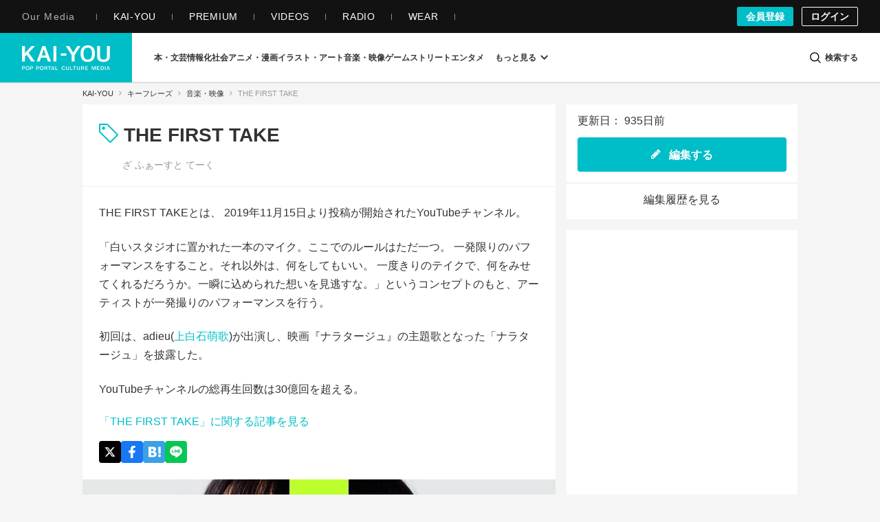

--- FILE ---
content_type: text/css
request_url: https://kai-you.net/css/keyphrase.css?1765355271
body_size: 78352
content:
.fa{display:inline-block;font-style:normal;font-variant:normal;font-weight:normal;font-size:inherit;text-rendering:auto;-webkit-font-smoothing:antialiased;-moz-osx-font-smoothing:grayscale}.fa-lg{font-size:1.33333333em;line-height:.75em;vertical-align:-15%}.fa-2x{font-size:2em}.fa-3x{font-size:3em}.fa-4x{font-size:4em}.fa-5x{font-size:5em}.fa-fw{width:1.28571429em;text-align:center}.fa-ul{padding-left:0;margin-left:2.14285714em;list-style-type:none}.fa-ul>li{position:relative}.fa-li{position:absolute;left:-2.14285714em;width:2.14285714em;top:.14285714em;text-align:center}.fa-li.fa-lg{left:-1.85714286em}.fa-border{padding:.2em .25em .15em;border:solid .08em #eee;border-radius:.1em}.fa-pull-left{float:left}.fa-pull-right{float:right}.fa.fa-pull-left{margin-right:.3em}.fa.fa-pull-right{margin-left:.3em}.pull-right{float:right}.pull-left{float:left}.fa.pull-left{margin-right:.3em}.fa.pull-right{margin-left:.3em}.fa-spin{animation:fa-spin 2s infinite linear}.fa-pulse{animation:fa-spin 1s infinite steps(8)}@keyframes fa-spin{0%{transform:rotate(0deg)}100%{transform:rotate(359deg)}}.fa-rotate-90{-ms-filter:"progid: DXImageTransform.Microsoft.BasicImage(rotation=1)";transform:rotate(90deg)}.fa-rotate-180{-ms-filter:"progid: DXImageTransform.Microsoft.BasicImage(rotation=2)";transform:rotate(180deg)}.fa-rotate-270{-ms-filter:"progid: DXImageTransform.Microsoft.BasicImage(rotation=3)";transform:rotate(270deg)}.fa-flip-horizontal{-ms-filter:"progid: DXImageTransform.Microsoft.BasicImage(rotation=0, mirror=1)";transform:scale(-1, 1)}.fa-flip-vertical{-ms-filter:"progid: DXImageTransform.Microsoft.BasicImage(rotation=2, mirror=1)";transform:scale(1, -1)}:root .fa-rotate-90,:root .fa-rotate-180,:root .fa-rotate-270,:root .fa-flip-horizontal,:root .fa-flip-vertical{filter:none}.fa-stack{position:relative;display:inline-block;width:2em;height:2em;line-height:2em;vertical-align:middle}.fa-stack-1x,.fa-stack-2x{position:absolute;left:0;width:100%;text-align:center}.fa-stack-1x{line-height:inherit}.fa-stack-2x{font-size:2em}.fa-inverse{color:#fff}.fa-fa:before,.fa-font-awesome:before{content:""}.sr-only{position:absolute;width:1px;height:1px;padding:0;margin:-1px;overflow:hidden;clip:rect(0, 0, 0, 0);border:0}.sr-only-focusable:active,.sr-only-focusable:focus{position:static;width:auto;height:auto;margin:0;overflow:visible;clip:auto}@font-face{font-family:"kaiyou-icon";src:url("fonts/kaiyou-icon.eot?57zw3j");src:url("fonts/kaiyou-icon.eot?57zw3j#iefix") format("embedded-opentype"),url("fonts/kaiyou-icon.ttf?57zw3j") format("truetype"),url("fonts/kaiyou-icon.woff?57zw3j") format("woff"),url("fonts/kaiyou-icon.svg?57zw3j#kaiyou-icon") format("svg");font-weight:normal;font-style:normal;font-display:swap}[class^=kaiyou-icon-],[class*=" kaiyou-icon-"]{font-family:"kaiyou-icon" !important;speak:none;font-style:normal;font-weight:normal;font-variant:normal;text-transform:none;line-height:1;-webkit-font-smoothing:antialiased;-moz-osx-font-smoothing:grayscale}.kaiyou-icon-question:before{content:""}.kaiyou-icon-user:before{content:""}.kaiyou-icon-check:before{content:""}.kaiyou-icon-close:before{content:""}.kaiyou-icon-remove:before{content:""}.kaiyou-icon-times:before{content:""}.kaiyou-icon-cog:before{content:""}.kaiyou-icon-gear:before{content:""}.kaiyou-icon-file-o:before{content:""}.kaiyou-icon-camera:before{content:""}.kaiyou-icon-font:before{content:""}.kaiyou-icon-align-left:before{content:""}.kaiyou-icon-align-right:before{content:""}.kaiyou-icon-align-justify:before{content:""}.kaiyou-icon-image:before{content:""}.kaiyou-icon-photo:before{content:""}.kaiyou-icon-picture-o:before{content:""}.kaiyou-icon-pencil:before{content:""}.kaiyou-icon-edit:before{content:""}.kaiyou-icon-pencil-square-o:before{content:""}.kaiyou-icon-play:before{content:""}.kaiyou-icon-plus-circle:before{content:""}.kaiyou-icon-times-circle:before{content:""}.kaiyou-icon-mail-forward:before{content:""}.kaiyou-icon-share:before{content:""}.kaiyou-icon-chevron-up:before{content:""}.kaiyou-icon-bar-chart:before{content:""}.kaiyou-icon-bar-chart-o:before{content:""}.kaiyou-icon-sign-out:before{content:""}.kaiyou-icon-external-link:before{content:""}.kaiyou-icon-sign-in:before{content:""}.kaiyou-icon-twitter:before{content:""}.kaiyou-icon-facebook:before{content:""}.kaiyou-icon-facebook-f:before{content:""}.kaiyou-icon-feed:before{content:""}.kaiyou-icon-rss:before{content:""}.kaiyou-icon-arrow-circle-left:before{content:""}.kaiyou-icon-arrow-circle-right:before{content:""}.kaiyou-icon-tasks:before{content:""}.kaiyou-icon-chain:before{content:""}.kaiyou-icon-link:before{content:""}.kaiyou-icon-copy:before{content:""}.kaiyou-icon-files-o:before{content:""}.kaiyou-icon-bars:before{content:""}.kaiyou-icon-navicon:before{content:""}.kaiyou-icon-reorder:before{content:""}.kaiyou-icon-google-plus:before{content:""}.kaiyou-icon-dashboard:before{content:""}.kaiyou-icon-tachometer:before{content:""}.kaiyou-icon-comment-o:before{content:""}.kaiyou-icon-building-o:before{content:""}.kaiyou-icon-angle-right:before{content:""}.kaiyou-icon-angle-up:before{content:""}.kaiyou-icon-meh-o:before{content:""}.kaiyou-icon-rss-square:before{content:""}.kaiyou-icon-caret-square-o-right:before{content:""}.kaiyou-icon-toggle-right:before{content:""}.kaiyou-icon-sort-alpha-asc:before{content:""}.kaiyou-icon-youtube:before{content:""}.kaiyou-icon-youtube-play:before{content:""}.kaiyou-icon-instagram:before{content:""}.kaiyou-icon-tumblr:before{content:""}.kaiyou-icon-soundcloud:before{content:""}.kaiyou-icon-vine:before{content:""}.kaiyou-icon-paper-plane-o:before{content:""}.kaiyou-icon-send-o:before{content:""}.kaiyou-icon-history:before{content:""}.kaiyou-icon-share-alt:before{content:""}.kaiyou-icon-facebook-official:before{content:""}.kaiyou-icon-vimeo:before{content:""}.kaiyou-icon-user-help:before{content:""}.kaiyou-icon-question-circle:before{content:""}.kaiyou-icon-check2:before{content:""}.kaiyou-icon-admin:before{content:""}.kaiyou-icon-image-carefully:before{content:""}.kaiyou-icon-street:before{content:""}.kaiyou-icon-game:before{content:""}.kaiyou-icon-art:before{content:""}.kaiyou-icon-audiovisual:before{content:""}.kaiyou-icon-blockquote:before{content:""}.kaiyou-icon-bold:before{content:""}.kaiyou-icon-book:before{content:""}.kaiyou-icon-column:before{content:""}.kaiyou-icon-comments:before{content:""}.kaiyou-icon-entertainment:before{content:""}.kaiyou-icon-feature:before{content:""}.kaiyou-icon-h1:before{content:""}.kaiyou-icon-h2:before{content:""}.kaiyou-icon-h3:before{content:""}.kaiyou-icon-hatebu:before{content:""}.kaiyou-icon-information-society:before{content:""}.kaiyou-icon-interview:before{content:""}.kaiyou-icon-keyphrases:before{content:""}.kaiyou-icon-login:before{content:""}.kaiyou-icon-logout:before{content:""}.kaiyou-icon-news:before{content:""}.kaiyou-icon-otaku-culture:before{content:""}.kaiyou-icon-pickup:before{content:""}.kaiyou-icon-popup:before{content:""}.kaiyou-icon-products:before{content:""}.kaiyou-icon-ranking:before{content:""}.kaiyou-icon-recent:before{content:""}.kaiyou-icon-report:before{content:""}.kaiyou-icon-review:before{content:""}.kaiyou-icon-search:before{content:""}.kaiyou-icon-series:before{content:""}.kaiyou-icon-signup:before{content:""}.kaiyou-icon-user-contents:before{content:""}.kaiyou-icon-videos:before{content:""}.kaiyou-icon-column_thin:before{content:""}.kaiyou-icon-interview_thin:before{content:""}.kaiyou-icon-news_thin:before{content:""}.kaiyou-icon-report_thin:before{content:""}.kaiyou-icon-review_thin:before{content:""}.kaiyou-icon-series_thin:before{content:""}.kaiyou-icon-kaiyou_logo:before{content:""}.kaiyou-icon-fontsizeswitch:before{content:""}.kaiyou-icon-line_at:before{content:""}.kaiyou-icon-unedited:before{content:""}.kaiyou-icon-zoomin:before{content:""}.kaiyou-icon-embed2:before{content:""}html{font-size:62.5%}body{-moz-osx-font-smoothing:grayscale;-webkit-font-smoothing:antialiased;font-size:1.3rem;color:#333;font-family:-apple-system,BlinkMacSystemFont,Segoe UI,"Helvetica Neue",Helvetica,"Yu Gothic",游ゴシック,メイリオ,Meiryo,"MS ゴシック","MS Gothic",sans-serif}body.contents.index{overflow-x:hidden}body.contents.view{background-color:#fff}body.type,body.news,body.series,body.videos,body.recent,body.pickup,body.ranking,body.category,body.search,body.user_contents,body.media,body.contents.writers,body.contents.series,body.wordinformations.index,body.contacts,body.information{background-color:#f5f5f5}body.words.view{background-color:#f5f5f5}body.words.article_lists{background-color:#f5f5f5}body.wordhistories.view{background-color:#f5f5f5}body.wordinformations.edit{background-color:#f5f5f5}body.wordinformations.preview{background-color:#f5f5f5}body.pages.display{background-color:#f5f5f5}body.hookupcategories.hookup{background-color:#f5f5f5}body{-webkit-text-size-adjust:100%;width:100%;word-wrap:break-word}body.is-overlay-open{overflow:hidden;height:100%}@media screen and (max-width: 704px){body.is-overlay-open{position:fixed}}a{-webkit-tap-highlight-color:rgba(0,0,0,0);color:#333;text-decoration:none}@media(hover: hover)and (pointer: fine){a:hover{color:#333}}a:active{color:#333}a:focus{outline:none}img{vertical-align:top}::-moz-selection{background:#00bec8;color:#fff}::selection{background:#00bec8;color:#fff}::-moz-selection{background:#00bec8;color:#fff}.m-article-container{box-sizing:border-box;margin-left:auto;margin-right:auto;padding-top:24px;position:relative;z-index:1}@media screen and (max-width: 704px){.m-article-container{padding:40px 0;width:100%}}@media screen and (min-width: 705px)and (max-width: 1056px){.m-article-container{width:704px}}@media screen and (max-width: 768px){.m-article-container{padding:0 0 1px;width:100%}}@media screen and (min-width: 1057px){.m-article-container{padding-left:8px;padding-right:8px;width:984px}}.article-row{margin-bottom:16px}.m-recent{box-sizing:border-box;margin-left:auto;margin-right:auto;padding-left:8px;padding-right:8px;padding-top:24px;position:relative;z-index:1}@media screen and (max-width: 704px){.m-recent{padding:40px 0;width:100%}}@media screen and (min-width: 705px)and (max-width: 1056px){.m-recent{width:704px}}@media screen and (max-width: 768px){.m-recent{padding:0 0 1px}}@media screen and (min-width: 1057px){.m-recent{width:1056px}}.m-recent-list-row{margin-bottom:16px;margin-left:-8px;margin-right:-8px}@media screen and (max-width: 768px){.m-recent-list-row{margin-left:0;margin-right:0}}@media screen and (min-width: 1057px){.m-recent-list-row{display:flex;justify-content:space-between}}.m-recent-list-main{min-height:1px;position:relative;width:704px;margin-top:-16px}@media screen and (max-width: 704px){.m-recent-list-main{width:100%}}@media screen and (max-width: 768px){.m-recent-list-main{padding:0;width:100%}}@media screen and (min-width: 1057px){.m-recent-list-main{align-self:flex-end;bottom:16px;position:sticky}}.m-recent-list-side{width:352px}@media screen and (max-width: 1056px){.m-recent-list-side{width:100%}}@media screen and (min-width: 1057px){.m-recent-list-side{align-self:flex-end;bottom:16px;position:sticky;margin-top:-16px}}@media screen and (max-width: 760px){.l-keyphrase-container.is-edit,.l-keyphrase-container.is-history{margin-top:128px}}@media screen and (min-width: 761px)and (max-width: 1080px){.l-keyphrase-container.is-edit,.l-keyphrase-container.is-history{margin-top:160px}}@media screen and (min-width: 1081px){.l-keyphrase-container.is-edit,.l-keyphrase-container.is-history{margin-top:120px}}.m-keyphrase-container{box-sizing:border-box;margin-left:auto;margin-right:auto;padding-left:8px;padding-right:8px;position:relative;z-index:1}@media screen and (max-width: 704px){.m-keyphrase-container{padding:40px 0;width:100%}}@media screen and (min-width: 705px)and (max-width: 1056px){.m-keyphrase-container{width:704px}}@media screen and (max-width: 768px){.m-keyphrase-container{padding:0 0 1px;width:100%}}@media screen and (min-width: 1057px){.m-keyphrase-container{width:1056px}}.m-keyphrase-row{margin-bottom:16px;margin-left:-8px;margin-right:-8px}.m-keyphrase-row:before,.m-keyphrase-row:after{content:" ";display:table}.m-keyphrase-row:after{clear:both}@media screen and (max-width: 768px){.m-keyphrase-row{margin-left:0;margin-right:0}}@media screen and (min-width: 1057px){.m-keyphrase-row{display:flex;justify-content:space-between}}.m-keyphrase-col-main{min-height:1px}@media screen and (max-width: 768px){.m-keyphrase-col-main{padding:0;width:100%}}@media screen and (min-width: 769px){.m-keyphrase-col-main{width:704px}}@media screen and (max-width: 1056px){.m-keyphrase-col-main{position:relative}}@media screen and (min-width: 1057px){.m-keyphrase-col-main{align-self:flex-end;bottom:16px;position:sticky}.m-keyphrase-col-main.m-keyphrase-col-main-top-sticky{align-self:flex-start;top:152px;position:sticky}}.m-keyphrase-col-side{width:352px}@media screen and (max-width: 1056px){.m-keyphrase-col-side{width:100%}}@media screen and (min-width: 1057px){.m-keyphrase-col-side{bottom:16px;position:sticky}}@media screen and (min-width: 1057px){.m-keyphrase-col-side.is-nottop{align-self:flex-end}}.m-keyphrase-main{position:relative}@media screen and (max-width: 768px){.m-keyphrase-main{margin-left:0;margin-right:0}}@media screen and (min-width: 767px){.m-keyphrase-main{margin-left:8px;margin-right:8px}}.m-keyphrase-main:has(.m-keyphrase-history) .l-article-comment,.m-keyphrase-main:has(.m-keyphrase-history) .m-keyphrase-articleList,.m-keyphrase-main:has(.m-keyphrase-history) .m-keyphrase-same-parent,.m-keyphrase-main:has(.m-keyphrase-history) .m-keyphrase-same-category{margin-left:auto;margin-right:auto}.m-keyphrase-col-full{box-sizing:border-box;clear:both;min-height:1px;padding-left:8px;padding-right:8px;position:relative;width:100%}@media screen and (max-width: 704px){.m-keyphrase-col-full{padding-left:16px;padding-right:16px}}.m-static{box-sizing:border-box;margin:0 auto;padding:40px 8px;position:relative}@media screen and (min-width: 1057px){.m-static{width:1056px}}@media screen and (min-width: 705px)and (max-width: 1056px){.m-static{width:704px}}@media screen and (max-width: 704px){.m-static{width:100%;padding:40px 0}}@media screen and (min-width: 705px){.m-static.m-static__one-column{width:704px}}.m-static-row{margin-bottom:16px;margin-left:-8px;margin-right:-8px}@media screen and (max-width: 704px){.m-static-row{margin-left:0;margin-right:0}}@media screen and (min-width: 1057px){.m-static-row{display:flex;justify-content:space-between}}.m-static-col-4{width:352px}@media screen and (max-width: 704px){.m-static-col-4{width:100%}}.m-static-col-8{width:704px;min-height:1px}@media screen and (max-width: 704px){.m-static-col-8{width:100%}}.m-static-col{box-sizing:border-box;min-height:1px;padding-left:8px;padding-right:8px}.l-feature-container{box-sizing:border-box;margin:0 auto;padding:40px 8px;position:relative;z-index:1}@media screen and (min-width: 1057px){.l-feature-container{width:1056px}}@media screen and (min-width: 705px)and (max-width: 1056px){.l-feature-container{width:704px}}@media screen and (max-width: 704px){.l-feature-container{width:100%;padding:40px 0}}@media screen and (max-width: 768px){.l-feature-container{overflow:hidden;padding:0 0 1px;width:100%}}.feature-row{margin-bottom:16px;margin-left:-8px;margin-right:-8px}.feature-row:before,.feature-row:after{content:" ";display:table}.feature-row:after{clear:both}@media screen and (max-width: 704px){.feature-row{margin-left:0;margin-right:0}}@media screen and (max-width: 768px){.feature-row{margin-left:0;margin-right:0}}.feature-col-main{width:704px;float:left;min-height:1px;position:relative}@media screen and (max-width: 704px){.feature-col-main{width:100%}}@media screen and (max-width: 1056px){.feature-col-main{margin-bottom:64px}}@media screen and (max-width: 768px){.feature-col-main{float:none;padding:0;width:100%;margin-bottom:48px}}.m-feature-main{margin:0 8px;position:relative}@media screen and (max-width: 768px){.m-feature-main{margin:0}}.feature-col-side{width:352px;float:left}@media screen and (max-width: 704px){.feature-col-side{width:100%}}@media screen and (min-width: 705px)and (max-width: 1056px){.feature-col-side{width:100%}}.section-row{margin-bottom:16px;margin-left:-8px;margin-right:-8px}.section-row:before,.section-row:after{content:" ";display:table}.section-row:after{clear:both}@media screen and (max-width: 704px){.section-row{margin-left:0;margin-right:0}}@media screen and (max-width: 768px){.section-row{margin-left:0;margin-right:0}}.section-col-main{width:704px;float:left;min-height:1px;position:relative}@media screen and (max-width: 704px){.section-col-main{width:100%}}@media screen and (max-width: 1056px){.section-col-main{margin-bottom:64px}}@media screen and (max-width: 768px){.section-col-main{float:none;padding:0;width:100%;margin-bottom:48px}}.section-col-side{width:352px;float:left}@media screen and (max-width: 704px){.section-col-side{width:100%}}@media screen and (min-width: 705px)and (max-width: 1056px){.section-col-side{width:100%}}.m-information{box-sizing:border-box;margin-bottom:16px;margin-left:auto;margin-right:auto;margin-top:-48px;position:relative;width:100%;z-index:1}@media screen and (min-width: 705px){.m-information{padding-bottom:1px;padding-left:8px;padding-right:8px;width:704px}}@media screen and (min-width: 1057px){.m-information{width:1056px}}.m-information-list-row{margin-bottom:16px;margin-left:-8px;margin-right:-8px}@media screen and (max-width: 768px){.m-information-list-row{margin-left:0;margin-right:0}}@media screen and (min-width: 1057px){.m-information-list-row{display:flex;justify-content:space-between}}.m-information-list-main{box-sizing:border-box;margin-top:-16px;min-height:1px;padding-left:8px;padding-right:8px;position:relative}@media screen and (max-width: 704px){.m-information-list-main{width:100%}}@media screen and (max-width: 768px){.m-information-list-main{padding:0;width:100%}}@media screen and (min-width: 1057px){.m-information-list-main{align-self:flex-start;bottom:0;position:sticky;width:704px}}.m-information-list-side{width:352px}@media screen and (max-width: 1056px){.m-information-list-side{width:100%}}@media screen and (min-width: 1057px){.m-information-list-side{align-self:flex-start;top:48px;position:sticky}}.swiper-container{margin:0 auto;position:relative;overflow:hidden;z-index:1}.swiper-container-no-flexbox .swiper-slide{float:left}.swiper-container-vertical>.swiper-wrapper{flex-direction:column}.swiper-wrapper{position:relative;width:100%;height:100%;z-index:1;display:flex;transition-property:transform;box-sizing:content-box}.swiper-container-android .swiper-slide,.swiper-wrapper{transform:translate3d(0, 0, 0)}.swiper-container-multirow>.swiper-wrapper{-webkit-box-lines:multiple;-moz-box-lines:multiple;flex-wrap:wrap}.swiper-container-free-mode>.swiper-wrapper{transition-timing-function:ease-out;margin:0 auto}.swiper-slide{-webkit-flex-shrink:0;-ms-flex:0 0 auto;flex-shrink:0;width:100%;height:100%;position:relative}.swiper-container .swiper-notification{position:absolute;left:0;top:0;pointer-events:none;opacity:0;z-index:-1000}.swiper-wp8-horizontal{touch-action:pan-y}.swiper-wp8-vertical{touch-action:pan-x}.swiper-button-next,.swiper-button-prev{position:absolute;top:50%;width:27px;height:44px;margin-top:-22px;z-index:10;cursor:pointer;background-size:27px 44px;background-position:center;background-repeat:no-repeat}.swiper-button-next.swiper-button-disabled,.swiper-button-prev.swiper-button-disabled{opacity:.35;cursor:auto;pointer-events:none}.swiper-button-prev,.swiper-container-rtl .swiper-button-next{background-image:url("data: image/svg+xml;charset=utf-8,%3Csvg%20xmlns%3D'http%3A%2F%2Fwww.w3.org%2F2000%2Fsvg'%20viewBox%3D'0%200%2027%2044'%3E%3Cpath%20d%3D'M0%2C22L22%2C0l2.1%2C2.1L4.2%2C22l19.9%2C19.9L22%2C44L0%2C22L0%2C22L0%2C22z'%20fill%3D'%23007aff'%2F%3E%3C%2Fsvg%3E");left:10px;right:auto}.swiper-button-prev.swiper-button-black,.swiper-container-rtl .swiper-button-next.swiper-button-black{background-image:url("data: image/svg+xml;charset=utf-8,%3Csvg%20xmlns%3D'http%3A%2F%2Fwww.w3.org%2F2000%2Fsvg'%20viewBox%3D'0%200%2027%2044'%3E%3Cpath%20d%3D'M0%2C22L22%2C0l2.1%2C2.1L4.2%2C22l19.9%2C19.9L22%2C44L0%2C22L0%2C22L0%2C22z'%20fill%3D'%23000000'%2F%3E%3C%2Fsvg%3E")}.swiper-button-prev.swiper-button-white,.swiper-container-rtl .swiper-button-next.swiper-button-white{background-image:url("data: image/svg+xml;charset=utf-8,%3Csvg%20xmlns%3D'http%3A%2F%2Fwww.w3.org%2F2000%2Fsvg'%20viewBox%3D'0%200%2027%2044'%3E%3Cpath%20d%3D'M0%2C22L22%2C0l2.1%2C2.1L4.2%2C22l19.9%2C19.9L22%2C44L0%2C22L0%2C22L0%2C22z'%20fill%3D'%23ffffff'%2F%3E%3C%2Fsvg%3E")}.swiper-button-next,.swiper-container-rtl .swiper-button-prev{background-image:url("data: image/svg+xml;charset=utf-8,%3Csvg%20xmlns%3D'http%3A%2F%2Fwww.w3.org%2F2000%2Fsvg'%20viewBox%3D'0%200%2027%2044'%3E%3Cpath%20d%3D'M27%2C22L27%2C22L5%2C44l-2.1-2.1L22.8%2C22L2.9%2C2.1L5%2C0L27%2C22L27%2C22z'%20fill%3D'%23007aff'%2F%3E%3C%2Fsvg%3E");right:10px;left:auto}.swiper-button-next.swiper-button-black,.swiper-container-rtl .swiper-button-prev.swiper-button-black{background-image:url("data: image/svg+xml;charset=utf-8,%3Csvg%20xmlns%3D'http%3A%2F%2Fwww.w3.org%2F2000%2Fsvg'%20viewBox%3D'0%200%2027%2044'%3E%3Cpath%20d%3D'M27%2C22L27%2C22L5%2C44l-2.1-2.1L22.8%2C22L2.9%2C2.1L5%2C0L27%2C22L27%2C22z'%20fill%3D'%23000000'%2F%3E%3C%2Fsvg%3E")}.swiper-button-next.swiper-button-white,.swiper-container-rtl .swiper-button-prev.swiper-button-white{background-image:url("data: image/svg+xml;charset=utf-8,%3Csvg%20xmlns%3D'http%3A%2F%2Fwww.w3.org%2F2000%2Fsvg'%20viewBox%3D'0%200%2027%2044'%3E%3Cpath%20d%3D'M27%2C22L27%2C22L5%2C44l-2.1-2.1L22.8%2C22L2.9%2C2.1L5%2C0L27%2C22L27%2C22z'%20fill%3D'%23ffffff'%2F%3E%3C%2Fsvg%3E")}.swiper-pagination{position:absolute;text-align:center;transition:.3s;transform:translate3d(0, 0, 0);z-index:10}.swiper-pagination.swiper-pagination-hidden{opacity:0}.swiper-pagination-bullet{width:8px;height:8px;display:inline-block;border-radius:100%;background:#000;opacity:.2}button.swiper-pagination-bullet{border:none;margin:0;padding:0;box-shadow:none;-moz-appearance:none;-webkit-appearance:none;appearance:none}.swiper-pagination-clickable .swiper-pagination-bullet{cursor:pointer}.swiper-pagination-white .swiper-pagination-bullet{background:#fff}.swiper-pagination-bullet-active{opacity:1;background:#007aff}.swiper-pagination-white .swiper-pagination-bullet-active{background:#fff}.swiper-pagination-black .swiper-pagination-bullet-active{background:#000}.swiper-container-vertical>.swiper-pagination{right:10px;top:50%;transform:translate3d(0, -50%, 0)}.swiper-container-vertical>.swiper-pagination .swiper-pagination-bullet{margin:5px 0;display:block}.swiper-container-horizontal>.swiper-pagination{bottom:10px;left:0;width:100%}.swiper-container-horizontal>.swiper-pagination .swiper-pagination-bullet{margin:0 5px}.swiper-container-3d{-o-perspective:1200px;perspective:1200px}.swiper-container-3d .swiper-cube-shadow,.swiper-container-3d .swiper-slide,.swiper-container-3d .swiper-slide-shadow-bottom,.swiper-container-3d .swiper-slide-shadow-left,.swiper-container-3d .swiper-slide-shadow-right,.swiper-container-3d .swiper-slide-shadow-top,.swiper-container-3d .swiper-wrapper{transform-style:preserve-3d}.swiper-container-3d .swiper-slide-shadow-bottom,.swiper-container-3d .swiper-slide-shadow-left,.swiper-container-3d .swiper-slide-shadow-right,.swiper-container-3d .swiper-slide-shadow-top{position:absolute;left:0;top:0;width:100%;height:100%;pointer-events:none;z-index:10}.swiper-container-3d .swiper-slide-shadow-left{background-image:linear-gradient(to left, rgba(0, 0, 0, 0.5), rgba(0, 0, 0, 0))}.swiper-container-3d .swiper-slide-shadow-right{background-image:linear-gradient(to right, rgba(0, 0, 0, 0.5), rgba(0, 0, 0, 0))}.swiper-container-3d .swiper-slide-shadow-top{background-image:linear-gradient(to top, rgba(0, 0, 0, 0.5), rgba(0, 0, 0, 0))}.swiper-container-3d .swiper-slide-shadow-bottom{background-image:linear-gradient(to bottom, rgba(0, 0, 0, 0.5), rgba(0, 0, 0, 0))}.swiper-container-coverflow .swiper-wrapper{-ms-perspective:1200px}.swiper-container-fade.swiper-container-free-mode .swiper-slide{transition-timing-function:ease-out}.swiper-container-fade .swiper-slide{pointer-events:none}.swiper-container-fade .swiper-slide .swiper-slide{pointer-events:none}.swiper-container-fade .swiper-slide-active,.swiper-container-fade .swiper-slide-active .swiper-slide-active{pointer-events:auto}.swiper-container-cube{overflow:visible}.swiper-container-cube .swiper-slide{pointer-events:none;visibility:hidden;transform-origin:0 0;backface-visibility:hidden;width:100%;height:100%;z-index:1}.swiper-container-cube.swiper-container-rtl .swiper-slide{transform-origin:100% 0}.swiper-container-cube .swiper-slide-active,.swiper-container-cube .swiper-slide-next,.swiper-container-cube .swiper-slide-next+.swiper-slide,.swiper-container-cube .swiper-slide-prev{pointer-events:auto;visibility:visible}.swiper-container-cube .swiper-slide-shadow-bottom,.swiper-container-cube .swiper-slide-shadow-left,.swiper-container-cube .swiper-slide-shadow-right,.swiper-container-cube .swiper-slide-shadow-top{z-index:0;backface-visibility:hidden}.swiper-container-cube .swiper-cube-shadow{position:absolute;left:0;bottom:0;width:100%;height:100%;background:#000;opacity:.6;filter:blur(50px);z-index:0}.swiper-scrollbar{border-radius:10px;position:relative;-ms-touch-action:none;background:rgba(0,0,0,.1)}.swiper-container-horizontal>.swiper-scrollbar{position:absolute;left:1%;bottom:3px;z-index:50;height:5px;width:98%}.swiper-container-vertical>.swiper-scrollbar{position:absolute;right:3px;top:1%;z-index:50;width:5px;height:98%}.swiper-scrollbar-drag{height:100%;width:100%;position:relative;background:rgba(0,0,0,.5);border-radius:10px;left:0;top:0}.swiper-scrollbar-cursor-drag{cursor:move}.swiper-lazy-preloader{width:42px;height:42px;position:absolute;left:50%;top:50%;margin-left:-21px;margin-top:-21px;z-index:10;transform-origin:50%;animation:swiper-preloader-spin 1s steps(12, end) infinite}.swiper-lazy-preloader:after{display:block;content:"";width:100%;height:100%;background-image:url("data:image/svg+xml;charset=utf-8,%3Csvg%20viewBox%3D'0%200%20120%20120'%20xmlns%3D'http%3A%2F%2Fwww.w3.org%2F2000%2Fsvg'%20xmlns%3Axlink%3D'http%3A%2F%2Fwww.w3.org%2F1999%2Fxlink'%3E%3Cdefs%3E%3Cline%20id%3D'l'%20x1%3D'60'%20x2%3D'60'%20y1%3D'7'%20y2%3D'27'%20stroke%3D'%236c6c6c'%20stroke-width%3D'11'%20stroke-linecap%3D'round'%2F%3E%3C%2Fdefs%3E%3Cg%3E%3Cuse%20xlink%3Ahref%3D'%23l'%20opacity%3D'.27'%2F%3E%3Cuse%20xlink%3Ahref%3D'%23l'%20opacity%3D'.27'%20transform%3D'rotate(30%2060%2C60)'%2F%3E%3Cuse%20xlink%3Ahref%3D'%23l'%20opacity%3D'.27'%20transform%3D'rotate(60%2060%2C60)'%2F%3E%3Cuse%20xlink%3Ahref%3D'%23l'%20opacity%3D'.27'%20transform%3D'rotate(90%2060%2C60)'%2F%3E%3Cuse%20xlink%3Ahref%3D'%23l'%20opacity%3D'.27'%20transform%3D'rotate(120%2060%2C60)'%2F%3E%3Cuse%20xlink%3Ahref%3D'%23l'%20opacity%3D'.27'%20transform%3D'rotate(150%2060%2C60)'%2F%3E%3Cuse%20xlink%3Ahref%3D'%23l'%20opacity%3D'.37'%20transform%3D'rotate(180%2060%2C60)'%2F%3E%3Cuse%20xlink%3Ahref%3D'%23l'%20opacity%3D'.46'%20transform%3D'rotate(210%2060%2C60)'%2F%3E%3Cuse%20xlink%3Ahref%3D'%23l'%20opacity%3D'.56'%20transform%3D'rotate(240%2060%2C60)'%2F%3E%3Cuse%20xlink%3Ahref%3D'%23l'%20opacity%3D'.66'%20transform%3D'rotate(270%2060%2C60)'%2F%3E%3Cuse%20xlink%3Ahref%3D'%23l'%20opacity%3D'.75'%20transform%3D'rotate(300%2060%2C60)'%2F%3E%3Cuse%20xlink%3Ahref%3D'%23l'%20opacity%3D'.85'%20transform%3D'rotate(330%2060%2C60)'%2F%3E%3C%2Fg%3E%3C%2Fsvg%3E");background-position:50%;background-size:100%;background-repeat:no-repeat}.swiper-lazy-preloader-white:after{background-image:url("data:image/svg+xml;charset=utf-8,%3Csvg%20viewBox%3D'0%200%20120%20120'%20xmlns%3D'http%3A%2F%2Fwww.w3.org%2F2000%2Fsvg'%20xmlns%3Axlink%3D'http%3A%2F%2Fwww.w3.org%2F1999%2Fxlink'%3E%3Cdefs%3E%3Cline%20id%3D'l'%20x1%3D'60'%20x2%3D'60'%20y1%3D'7'%20y2%3D'27'%20stroke%3D'%23fff'%20stroke-width%3D'11'%20stroke-linecap%3D'round'%2F%3E%3C%2Fdefs%3E%3Cg%3E%3Cuse%20xlink%3Ahref%3D'%23l'%20opacity%3D'.27'%2F%3E%3Cuse%20xlink%3Ahref%3D'%23l'%20opacity%3D'.27'%20transform%3D'rotate(30%2060%2C60)'%2F%3E%3Cuse%20xlink%3Ahref%3D'%23l'%20opacity%3D'.27'%20transform%3D'rotate(60%2060%2C60)'%2F%3E%3Cuse%20xlink%3Ahref%3D'%23l'%20opacity%3D'.27'%20transform%3D'rotate(90%2060%2C60)'%2F%3E%3Cuse%20xlink%3Ahref%3D'%23l'%20opacity%3D'.27'%20transform%3D'rotate(120%2060%2C60)'%2F%3E%3Cuse%20xlink%3Ahref%3D'%23l'%20opacity%3D'.27'%20transform%3D'rotate(150%2060%2C60)'%2F%3E%3Cuse%20xlink%3Ahref%3D'%23l'%20opacity%3D'.37'%20transform%3D'rotate(180%2060%2C60)'%2F%3E%3Cuse%20xlink%3Ahref%3D'%23l'%20opacity%3D'.46'%20transform%3D'rotate(210%2060%2C60)'%2F%3E%3Cuse%20xlink%3Ahref%3D'%23l'%20opacity%3D'.56'%20transform%3D'rotate(240%2060%2C60)'%2F%3E%3Cuse%20xlink%3Ahref%3D'%23l'%20opacity%3D'.66'%20transform%3D'rotate(270%2060%2C60)'%2F%3E%3Cuse%20xlink%3Ahref%3D'%23l'%20opacity%3D'.75'%20transform%3D'rotate(300%2060%2C60)'%2F%3E%3Cuse%20xlink%3Ahref%3D'%23l'%20opacity%3D'.85'%20transform%3D'rotate(330%2060%2C60)'%2F%3E%3C%2Fg%3E%3C%2Fsvg%3E")}@keyframes swiper-preloader-spin{100%{transform:rotate(360deg)}}.l-list-eyecatch,.l-type-eyecatch,.l-search-eyecatch{height:auto;position:relative;width:100%}@media screen and (max-width: 704px){.l-list-eyecatch,.l-type-eyecatch,.l-search-eyecatch{margin-top:0}}.l-list-eyecatch a,.l-type-eyecatch a,.l-search-eyecatch a{opacity:1;transition:.3s ease}@media(hover: hover)and (pointer: fine){.l-list-eyecatch a:hover,.l-type-eyecatch a:hover,.l-search-eyecatch a:hover{opacity:.8}}.m-list-eyecatch,.m-type-eyecatch,.m-search-eyecatch{height:100%;padding-bottom:20px;position:relative}@media screen and (max-width: 704px){.m-list-eyecatch,.m-type-eyecatch,.m-search-eyecatch{padding-bottom:40px}}.m-list-eyecatch-text,.m-type-eyecatch-text,.m-search-eyecatch-text{box-sizing:border-box;color:#fff;line-height:1.5;margin:0 auto;position:relative;z-index:10}.m-list-eyecatch-text:after,.m-type-eyecatch-text:after,.m-search-eyecatch-text:after{clear:both;content:"";display:table}@media screen and (max-width: 704px){.m-list-eyecatch-text,.m-type-eyecatch-text,.m-search-eyecatch-text{padding:72px 16px 32px;width:100%}}@media screen and (min-width: 705px)and (max-width: 1056px){.m-list-eyecatch-text,.m-type-eyecatch-text,.m-search-eyecatch-text{padding:16px 8px 32px;width:704px}}@media screen and (min-width: 1057px){.m-list-eyecatch-text,.m-type-eyecatch-text,.m-search-eyecatch-text{width:1056px;padding:16px 8px 48px}}.m-list-eyecatch-text a,.m-type-eyecatch-text a,.m-search-eyecatch-text a{color:#fff}.m-list-eyecatch-text-title,.m-type-eyecatch-text-title,.m-search-eyecatch-text-title{font-size:0;font-weight:bold;margin-bottom:32px}.m-list-eyecatch-text-title-en,.m-type-eyecatch-text-title-en,.m-search-eyecatch-text-title-en{display:inline-block;vertical-align:middle}@media screen and (max-width: 704px){.m-list-eyecatch-text-title-en,.m-type-eyecatch-text-title-en,.m-search-eyecatch-text-title-en{display:block;text-align:center}}.m-list-eyecatch-text-title-en i,.m-type-eyecatch-text-title-en i,.m-search-eyecatch-text-title-en i{font-size:3.2rem;padding-right:10px}@media screen and (max-width: 704px){.m-list-eyecatch-text-title-en i,.m-type-eyecatch-text-title-en i,.m-search-eyecatch-text-title-en i{font-size:2.4rem}}.m-list-eyecatch-text-title-en span,.m-type-eyecatch-text-title-en span,.m-search-eyecatch-text-title-en span{font-size:4rem}@media screen and (max-width: 704px){.m-list-eyecatch-text-title-en span,.m-type-eyecatch-text-title-en span,.m-search-eyecatch-text-title-en span{font-size:2.8rem;padding-right:10px}}.m-list-eyecatch-text-title-ja,.m-type-eyecatch-text-title-ja,.m-search-eyecatch-text-title-ja{font-size:1.8rem;display:inline-block;vertical-align:middle;margin-left:16px;padding-left:16px;position:relative}@media screen and (max-width: 704px){.m-list-eyecatch-text-title-ja,.m-type-eyecatch-text-title-ja,.m-search-eyecatch-text-title-ja{font-size:1.6rem;display:block;text-align:center;margin-left:0;padding-left:0;padding-top:16px}}.m-list-eyecatch-text-title-ja:before,.m-type-eyecatch-text-title-ja:before,.m-search-eyecatch-text-title-ja:before{opacity:.8;background-color:#fff;content:"";display:block;height:20px;left:0;position:absolute;top:4px;width:1px}@media screen and (max-width: 704px){.m-list-eyecatch-text-title-ja:before,.m-type-eyecatch-text-title-ja:before,.m-search-eyecatch-text-title-ja:before{display:inline-block;vertical-align:middle;height:1px;left:50%;margin-left:-10px;width:20px}}.m-list-eyecatch-text-title-jaOnly a>span,.m-type-eyecatch-text-title-jaOnly a>span,.m-search-eyecatch-text-title-jaOnly a>span{font-size:3.2rem}@media screen and (max-width: 704px){.m-list-eyecatch-text-title-jaOnly a>span,.m-type-eyecatch-text-title-jaOnly a>span,.m-search-eyecatch-text-title-jaOnly a>span{font-size:2.2rem}}.m-list-eyecatch-text-title-jaOnly>span,.m-type-eyecatch-text-title-jaOnly>span,.m-search-eyecatch-text-title-jaOnly>span{font-size:3.2rem}@media screen and (max-width: 704px){.m-list-eyecatch-text-title-jaOnly>span,.m-type-eyecatch-text-title-jaOnly>span,.m-search-eyecatch-text-title-jaOnly>span{font-size:2.2rem}}.m-list-eyecatch-text-menu{margin-bottom:32px}@media screen and (max-width: 704px){.m-list-eyecatch-text-menu{text-align:center}}@media screen and (max-width: 704px){.m-list-eyecatch-text-menu ul{white-space:nowrap;overflow-x:scroll;overflow-y:hidden}}@media screen and (min-width: 705px)and (max-width: 1056px){.m-list-eyecatch-text-menu ul{display:flex;font-size:0;justify-content:space-between}}.m-list-eyecatch-text-menu ul li{display:inline-block;vertical-align:middle}.m-list-eyecatch-text-menu ul li a{font-size:1.4rem;font-weight:bold;margin-right:8px;padding-left:12px}.m-list-eyecatch-text-menu ul li:first-child a{padding-left:0}.m-list-eyecatch-text-menu ul li.is-active a{text-decoration:underline}.m-list-eyecatch-background-image,.m-type-eyecatch-background-image,.m-search-eyecatch-background-image{background-image:url("../img/all/eyecatch.jpg");background-position:center;background-size:cover;height:100%;opacity:.2;width:100%}.m-list-eyecatch-text-description,.m-type-eyecatch-text-description,.m-search-eyecatch-text-description{max-width:688px;margin-bottom:32px}@media screen and (max-width: 704px){.m-list-eyecatch-text-description,.m-type-eyecatch-text-description,.m-search-eyecatch-text-description{margin-top:-16px}}.m-list-eyecatch-text-description h2,.m-type-eyecatch-text-description h2,.m-search-eyecatch-text-description h2{font-size:2rem;font-weight:bold;margin-bottom:16px;margin-top:16px}@media screen and (max-width: 704px){.m-list-eyecatch-text-description h2,.m-type-eyecatch-text-description h2,.m-search-eyecatch-text-description h2{font-size:1.6rem}}.m-list-eyecatch-text-description p,.m-type-eyecatch-text-description p,.m-search-eyecatch-text-description p{-moz-osx-font-smoothing:auto;-webkit-font-smoothing:auto;font-size:1.5rem;line-height:1.7}@media screen and (max-width: 704px){.m-list-eyecatch-text-description p,.m-type-eyecatch-text-description p,.m-search-eyecatch-text-description p{font-size:1.4rem}}.m-list-eyecatch-text-description a,.m-type-eyecatch-text-description a,.m-search-eyecatch-text-description a{font-weight:bold}.m-list-eyecatch-text-description a i,.m-type-eyecatch-text-description a i,.m-search-eyecatch-text-description a i{font-size:1rem;display:inline-block;padding:0 .1em}.m-list-eyecatch-background,.m-type-eyecatch-background,.m-search-eyecatch-background{background-color:#050505;height:100%;position:absolute;top:0;width:100%;z-index:0}.feature .m-list-eyecatch-background,.feature .m-type-eyecatch-background,.feature .m-search-eyecatch-background{background-image:linear-gradient(to right bottom, #006e87 0%, #00bec8 40%, #c18a9b 100%)}.type .m-list-eyecatch-background,.type .m-type-eyecatch-background,.type .m-search-eyecatch-background{background-image:linear-gradient(to right bottom, #006e87 0%, #00bec8 40%, #c18a9b 100%)}.news .m-list-eyecatch-background,.news .m-type-eyecatch-background,.news .m-search-eyecatch-background{background-image:linear-gradient(to right bottom, #003c96 0%, #0064d2 40%, #9d7995 100%)}.series .m-list-eyecatch-background,.series .m-type-eyecatch-background,.series .m-search-eyecatch-background{background-image:linear-gradient(to right bottom, #e15000 0%, #faa01e 40%, #88bfde 100%)}.videos .m-list-eyecatch-background,.videos .m-type-eyecatch-background,.videos .m-search-eyecatch-background{background-image:linear-gradient(to right bottom, #c81441 0%, #fa3c50 40%, #959873 100%)}.m-list-eyecatch-background.category1,.m-type-eyecatch-background.category1,.m-search-eyecatch-background.category1{background-color:#f5784c}.m-list-eyecatch-background.category2,.m-type-eyecatch-background.category2,.m-search-eyecatch-background.category2{background-color:#4e6aa6}.m-list-eyecatch-background.category3,.m-type-eyecatch-background.category3,.m-search-eyecatch-background.category3{background-color:#00add2}.m-list-eyecatch-background.category4,.m-type-eyecatch-background.category4,.m-search-eyecatch-background.category4{background-color:#36b498}.m-list-eyecatch-background.category5,.m-type-eyecatch-background.category5,.m-search-eyecatch-background.category5{background-color:#b25bc4}.m-list-eyecatch-background.category6,.m-type-eyecatch-background.category6,.m-search-eyecatch-background.category6{background-color:#fab900}.m-list-eyecatch-background.category7,.m-type-eyecatch-background.category7,.m-search-eyecatch-background.category7{background-color:#7963d9}.m-list-eyecatch-background.category8,.m-type-eyecatch-background.category8,.m-search-eyecatch-background.category8{background-color:#f5749a}.m-list-eyecatch-background.category9,.m-type-eyecatch-background.category9,.m-search-eyecatch-background.category9{background-color:#d13e3e}.contents.user_contents .m-list-eyecatch-background,.contents.user_contents .m-type-eyecatch-background,.contents.user_contents .m-search-eyecatch-background{background-color:#ff8a60}.contents.series .m-list-eyecatch-background,.contents.series .m-type-eyecatch-background,.contents.series .m-search-eyecatch-background{background-image:linear-gradient(to right bottom, #e15000 0%, #faa01e 40%, #88bfde 100%)}.m-list-eyecatch-text-count,.m-type-eyecatch-text-count,.m-search-eyecatch-text-count{-moz-osx-font-smoothing:auto;-webkit-font-smoothing:auto;font-size:1.4rem;margin-bottom:16px}.m-category-filter-contents-empty-text{font-size:1.4rem}.m-author-last-published-date{margin-bottom:8px}.l-user-eyecatch{height:auto;position:relative;width:100%}.l-user-eyecatch a{transition:.3s ease;opacity:1}@media(hover: hover)and (pointer: fine){.l-user-eyecatch a:hover{opacity:.8}}.m-user-eyecatch{height:100%;padding-bottom:20px;position:relative;z-index:0}.m-user-eyecatch-text{box-sizing:border-box;color:#fff;line-height:1.5;margin:0 auto;padding:16px 8px 32px;position:relative;width:704px;z-index:1}.m-user-eyecatch-text a{color:#fff}.m-user-eyecatch-text-title{font-size:0;font-weight:bold;margin-bottom:32px}.m-user-eyecatch-text-title-en{display:inline-block;vertical-align:middle}.m-user-eyecatch-text-title-en i{font-size:3.2rem;padding-right:12px}.m-user-eyecatch-text-title-en span{font-size:4rem}.m-user-eyecatch-text-title-ja{font-size:1.8rem;display:inline-block;vertical-align:middle;margin-left:16px;padding-left:16px;position:relative}.m-user-eyecatch-text-title-ja:before{background-color:#fff;content:"";display:block;height:20px;left:0;opacity:.8;position:absolute;top:4px;width:1px}.m-user-eyecatch-text-title-jaOnly span{font-size:3.2rem}.m-user-eyecatch-background-image{background-size:cover;opacity:.2;background-position:center;background-image:url("../img/all/eyecatch.jpg");height:100%;width:100%}.m-user-eyecatch-blank{margin-bottom:64px}@media screen and (max-width: 704px){.m-user-eyecatch-blank{margin-bottom:32px}}@media screen and (max-width: 448px){.m-user-eyecatch-blank{margin-bottom:2px}}.m-user-eyecatch-background{background-color:#050505;height:100%;position:absolute;top:0;width:100%;z-index:0}.m-user-eyecatch-background-blank{padding-bottom:48px}body.users{background-color:#f5f5f5}.l-user-main{margin-top:-88px}.m-user-main{box-sizing:border-box;margin:0 auto;padding:40px 8px;position:relative;width:704px}@media screen and (max-width: 704px){.m-user-main{padding:40px 16px;width:100%}}.m-user-main-box{background-color:#fff;line-height:1.5;padding:48px 64px;position:relative}@media screen and (max-width: 704px){.m-user-main-box{padding:32px 16px}}.m-user-notice-mailsend{background-color:#f0f0f0;margin-top:16px;padding:32px 24px}.m-user-notice-mailsend span{font-weight:bold}@media screen and (max-width: 704px){.m-user-eyecatch-background-image{background-image:url("../img/all/eyecatch.jpg")}.m-user-eyecatch{padding-bottom:40px}.m-user-eyecatch-text{padding:40px 16px 16px;width:100%}.m-user-eyecatch-text-title{margin-bottom:42px}.m-user-eyecatch-text-title-en{display:block;text-align:center}.m-user-eyecatch-text-title-en i{font-size:2.4rem}.m-user-eyecatch-text-title-en span{font-size:2.8rem;padding-right:10px}.m-user-eyecatch-text-title-ja{font-size:1.6rem;display:block;text-align:center;margin-left:0;padding-left:0;padding-top:16px}.m-user-eyecatch-text-title-ja:before{display:inline-block;vertical-align:middle;height:1px;left:50%;margin-left:-10px;width:20px}.m-user-eyecatch-text-title-jaOnly span{font-size:2.2rem}.m-user-eyecatch-text-description h2{font-size:1.8rem}}.m-content-item{transition:.3s ease;background-color:#fff;box-sizing:border-box;display:flex;line-height:1.5;margin-top:16px;overflow:hidden;position:relative}@media screen and (max-width: 760px){.m-content-item{flex-direction:column;margin-left:16px;margin-right:16px;width:calc(100% - 32px)}}@media screen and (min-width: 761px){.m-content-item{flex-direction:row;margin-left:8px;margin-right:8px;width:100%}}.m-content-item-image{overflow:hidden;position:relative}@media screen and (max-width: 760px){.m-content-item-image{width:100%}}@media screen and (min-width: 761px){.m-content-item-image{width:40%}}.m-content-item-image a:after{transition:.3s ease;background-color:#000;content:"";height:100%;left:0;opacity:0;position:absolute;top:0;width:100%;z-index:1}.m-content-item-image a:hover::after{opacity:.2}.m-content-item-image img{aspect-ratio:336/208;background-color:#f0f0f0;height:auto;-o-object-fit:cover;object-fit:cover;width:100%}.m-content-item-playIcon{align-items:center;display:flex;height:100%;justify-content:center;pointer-events:none;position:absolute;top:0;width:100%}.m-content-item-playIcon:after{font-size:1.9rem;transition:.3s ease;align-items:center;background-color:#000;border-radius:20%;box-shadow:0 0 20px 0px rgba(0,0,0,.5);color:#fff;content:"";display:flex;font-family:"kaiyou-icon";height:40px;justify-content:center;line-height:0;opacity:.8;padding-left:2px;pointer-events:none;width:60px}.m-content-item-text{padding:16px;flex-grow:1;display:flex;flex-direction:column}@media screen and (max-width: 760px){.m-content-item-text{width:calc(100% - 32px)}}@media screen and (min-width: 761px){.m-content-item-text{width:60%}}.m-content-item-text-labels{align-items:flex-start;display:flex;flex-wrap:wrap;height:2.2em;justify-content:flex-start;overflow:hidden;padding-top:1px}.m-content-item-text-labels-item{flex-shrink:0;letter-spacing:normal;margin-bottom:6px;margin-right:6px}.m-content-item-text-labels-item.is-news{display:inline-block;vertical-align:middle;font-size:1.2rem;background-color:#fff;border:thin solid #0064d2;color:#0064d2;font-weight:bold;line-height:1.2;text-align:center}.m-content-item-text-labels-item.is-news a,.m-content-item-text-labels-item.is-news span{box-sizing:border-box;display:block;height:100%;padding:.4rem 12px;width:100%}.m-content-item-text-labels-item.is-news a{transition:.3s ease;color:inherit}@media(hover: hover)and (pointer: fine){.m-content-item-text-labels-item.is-news a:hover{background-color:#0064d2;color:#fff}}.m-content-item-text-labels-item.is-feature{display:inline-block;vertical-align:middle;font-size:1.2rem;background-color:#fff;border:thin solid #00bec8;color:#00bec8;font-weight:bold;line-height:1.2;text-align:center}.m-content-item-text-labels-item.is-feature a,.m-content-item-text-labels-item.is-feature span{box-sizing:border-box;display:block;height:100%;padding:.4rem 12px;width:100%}.m-content-item-text-labels-item.is-feature a{transition:.3s ease;color:inherit}@media(hover: hover)and (pointer: fine){.m-content-item-text-labels-item.is-feature a:hover{background-color:#00bec8;color:#fff}}.m-content-item-text-labels-item.is-userContents{display:inline-block;vertical-align:middle;font-size:1.2rem;background-color:#fff;border:thin solid #ff8a60;color:#ff8a60;font-weight:bold;line-height:1.2;text-align:center}.m-content-item-text-labels-item.is-userContents a,.m-content-item-text-labels-item.is-userContents span{box-sizing:border-box;display:block;height:100%;padding:.4rem 12px;width:100%}.m-content-item-text-labels-item.is-userContents a{transition:.3s ease;color:inherit}@media(hover: hover)and (pointer: fine){.m-content-item-text-labels-item.is-userContents a:hover{background-color:#ff8a60;color:#fff}}.m-content-item-text-labels-item.is-videos{display:inline-block;vertical-align:middle;font-size:1.2rem;background-color:#fff;border:thin solid #fa3c50;color:#fa3c50;font-weight:bold;line-height:1.2;text-align:center}.m-content-item-text-labels-item.is-videos a,.m-content-item-text-labels-item.is-videos span{box-sizing:border-box;display:block;height:100%;padding:.4rem 12px;width:100%}.m-content-item-text-labels-item.is-videos a{transition:.3s ease;color:inherit}@media(hover: hover)and (pointer: fine){.m-content-item-text-labels-item.is-videos a:hover{background-color:#fa3c50;color:#fff}}.m-content-item-text-labels-item.is-category0{display:inline-block;vertical-align:middle;font-size:1.2rem;background-color:#fff;border:thin solid #00bec8;color:#00bec8;font-weight:bold;line-height:1.2;text-align:center}.m-content-item-text-labels-item.is-category0 a,.m-content-item-text-labels-item.is-category0 span{box-sizing:border-box;display:block;height:100%;padding:.4rem 12px;width:100%}.m-content-item-text-labels-item.is-category0 a{transition:.3s ease;color:inherit}@media(hover: hover)and (pointer: fine){.m-content-item-text-labels-item.is-category0 a:hover{background-color:#00bec8;color:#fff}}.m-content-item-text-labels-item.is-category1{display:inline-block;vertical-align:middle;font-size:1.2rem;background-color:#fff;border:thin solid #f5784c;color:#f5784c;font-weight:bold;line-height:1.2;text-align:center}.m-content-item-text-labels-item.is-category1 a,.m-content-item-text-labels-item.is-category1 span{box-sizing:border-box;display:block;height:100%;padding:.4rem 12px;width:100%}.m-content-item-text-labels-item.is-category1 a{transition:.3s ease;color:inherit}@media(hover: hover)and (pointer: fine){.m-content-item-text-labels-item.is-category1 a:hover{background-color:#f5784c;color:#fff}}.m-content-item-text-labels-item.is-category2{display:inline-block;vertical-align:middle;font-size:1.2rem;background-color:#fff;border:thin solid #4e6aa6;color:#4e6aa6;font-weight:bold;line-height:1.2;text-align:center}.m-content-item-text-labels-item.is-category2 a,.m-content-item-text-labels-item.is-category2 span{box-sizing:border-box;display:block;height:100%;padding:.4rem 12px;width:100%}.m-content-item-text-labels-item.is-category2 a{transition:.3s ease;color:inherit}@media(hover: hover)and (pointer: fine){.m-content-item-text-labels-item.is-category2 a:hover{background-color:#4e6aa6;color:#fff}}.m-content-item-text-labels-item.is-category3{display:inline-block;vertical-align:middle;font-size:1.2rem;background-color:#fff;border:thin solid #00add2;color:#00add2;font-weight:bold;line-height:1.2;text-align:center}.m-content-item-text-labels-item.is-category3 a,.m-content-item-text-labels-item.is-category3 span{box-sizing:border-box;display:block;height:100%;padding:.4rem 12px;width:100%}.m-content-item-text-labels-item.is-category3 a{transition:.3s ease;color:inherit}@media(hover: hover)and (pointer: fine){.m-content-item-text-labels-item.is-category3 a:hover{background-color:#00add2;color:#fff}}.m-content-item-text-labels-item.is-category4{display:inline-block;vertical-align:middle;font-size:1.2rem;background-color:#fff;border:thin solid #36b498;color:#36b498;font-weight:bold;line-height:1.2;text-align:center}.m-content-item-text-labels-item.is-category4 a,.m-content-item-text-labels-item.is-category4 span{box-sizing:border-box;display:block;height:100%;padding:.4rem 12px;width:100%}.m-content-item-text-labels-item.is-category4 a{transition:.3s ease;color:inherit}@media(hover: hover)and (pointer: fine){.m-content-item-text-labels-item.is-category4 a:hover{background-color:#36b498;color:#fff}}.m-content-item-text-labels-item.is-category5{display:inline-block;vertical-align:middle;font-size:1.2rem;background-color:#fff;border:thin solid #b25bc4;color:#b25bc4;font-weight:bold;line-height:1.2;text-align:center}.m-content-item-text-labels-item.is-category5 a,.m-content-item-text-labels-item.is-category5 span{box-sizing:border-box;display:block;height:100%;padding:.4rem 12px;width:100%}.m-content-item-text-labels-item.is-category5 a{transition:.3s ease;color:inherit}@media(hover: hover)and (pointer: fine){.m-content-item-text-labels-item.is-category5 a:hover{background-color:#b25bc4;color:#fff}}.m-content-item-text-labels-item.is-category6{display:inline-block;vertical-align:middle;font-size:1.2rem;background-color:#fff;border:thin solid #fab900;color:#fab900;font-weight:bold;line-height:1.2;text-align:center}.m-content-item-text-labels-item.is-category6 a,.m-content-item-text-labels-item.is-category6 span{box-sizing:border-box;display:block;height:100%;padding:.4rem 12px;width:100%}.m-content-item-text-labels-item.is-category6 a{transition:.3s ease;color:inherit}@media(hover: hover)and (pointer: fine){.m-content-item-text-labels-item.is-category6 a:hover{background-color:#fab900;color:#fff}}.m-content-item-text-labels-item.is-category7{display:inline-block;vertical-align:middle;font-size:1.2rem;background-color:#fff;border:thin solid #7963d9;color:#7963d9;font-weight:bold;line-height:1.2;text-align:center}.m-content-item-text-labels-item.is-category7 a,.m-content-item-text-labels-item.is-category7 span{box-sizing:border-box;display:block;height:100%;padding:.4rem 12px;width:100%}.m-content-item-text-labels-item.is-category7 a{transition:.3s ease;color:inherit}@media(hover: hover)and (pointer: fine){.m-content-item-text-labels-item.is-category7 a:hover{background-color:#7963d9;color:#fff}}.m-content-item-text-labels-item.is-category8{display:inline-block;vertical-align:middle;font-size:1.2rem;background-color:#fff;border:thin solid #f5749a;color:#f5749a;font-weight:bold;line-height:1.2;text-align:center}.m-content-item-text-labels-item.is-category8 a,.m-content-item-text-labels-item.is-category8 span{box-sizing:border-box;display:block;height:100%;padding:.4rem 12px;width:100%}.m-content-item-text-labels-item.is-category8 a{transition:.3s ease;color:inherit}@media(hover: hover)and (pointer: fine){.m-content-item-text-labels-item.is-category8 a:hover{background-color:#f5749a;color:#fff}}.m-content-item-text-title_series{flex-grow:1}.m-content-item-text-series{font-size:1.1rem;overflow:hidden;-webkit-box-orient:vertical;-webkit-line-clamp:1;display:-webkit-inline-box;border-left:2px solid #faa01e;color:#333;font-weight:bold;padding-left:8px;margin-top:4px}.m-content-item-text-series a{transition:.3s ease}@media(hover: hover)and (pointer: fine){.m-content-item-text-series a:hover{color:#faa01e}}.m-content-item-text-title{font-size:1.6rem;box-sizing:border-box;font-weight:bold;margin-top:4px}@media screen and (max-width: 760px){.m-content-item-text-title{white-space:normal}}.m-content-item-text-title.is-news a{transition:.3s ease}.m-content-item-text-title.is-news a:hover{color:#0064d2}.m-content-item-text-title.is-feature a{transition:.3s ease}.m-content-item-text-title.is-feature a:hover{color:#00bec8}.m-content-item-text-title.is-series a{transition:.3s ease}.m-content-item-text-title.is-series a:hover{color:#faa01e}.m-content-item-text-title.is-videos a{transition:.3s ease}.m-content-item-text-title.is-videos a:hover{color:#fa3c50}.m-content-item-text-times_attributes{align-items:center;display:flex;justify-content:flex-start;letter-spacing:-0.4em}@media screen and (max-width: 760px){.m-content-item-text-times_attributes{margin-top:16px}}.m-content-item-text-times_attributes .premium-key-icon{margin-top:1px;padding-left:8px}.m-content-item-text-times_attributes-item{font-size:1.2rem;border-left:1px solid #e5e5e5;color:#666;display:inline-block;letter-spacing:normal;line-height:1.5;position:relative}.m-content-item-text-times_attributes-item:first-child{border-left:none}.m-content-item-text-times_attributes-item:nth-child(n+2){margin-left:8px;padding-left:8px}.m-content-item-text-times_attributes-item.is-tweet-count{display:flex}.m-content-item-text-times_attributes-item.is-tweet-count svg{display:inline-block;fill:#00bec8;margin-bottom:2px;margin-right:4px;width:14px}.m-content-item-text-times_attributes-item.is-tweet-count span{color:#666;line-height:1.5}.m-recent-ajax-list{display:flex;flex-wrap:wrap}.m-recent-ajax-list .m-content-item:first-child{flex-direction:column}.m-recent-ajax-list .m-content-item:first-child .m-content-item-image{width:100%}.m-recent-ajax-list .m-content-item:first-child .m-content-item-text{width:calc(100% - 32px)}@media screen and (min-width: 761px){.m-recent-ajax-list .m-content-item:first-child .m-content-item-text-title{font-size:2.4rem}}.m-user-profile-main .m-recent-list-main .m-content-item:first-child{flex-direction:column}.m-user-profile-main .m-recent-list-main .m-content-item:first-child .m-content-item-image{width:100%}.m-user-profile-main .m-recent-list-main .m-content-item:first-child .m-content-item-text{width:calc(100% - 32px)}@media screen and (min-width: 761px){.m-user-profile-main .m-recent-list-main .m-content-item:first-child .m-content-item-text-title{font-size:2.4rem}}.m-user-profile-main .m-recent-list-main .m-content-item:first-child .m-content-item-text-times_attributes{margin-top:8px}@media screen and (min-width: 761px){.m-keyphrase-row .m-recent-list .m-content-item:first-child{flex-direction:row}}@media screen and (max-width: 760px){.m-keyphrase-row .m-recent-list .m-content-item:first-child .m-content-item-image{width:100%}}@media screen and (min-width: 761px){.m-keyphrase-row .m-recent-list .m-content-item:first-child .m-content-item-image{width:40%}}@media screen and (max-width: 760px){.m-keyphrase-row .m-recent-list .m-content-item:first-child .m-content-item-text{width:calc(100% - 32px)}}@media screen and (min-width: 761px){.m-keyphrase-row .m-recent-list .m-content-item:first-child .m-content-item-text{width:60%}}.m-keyphrase-row .m-recent-list .m-content-item:first-child .m-content-item-text-title{font-size:1.6rem}.m-keyphrase-row .m-recent-list .m-content-item:first-child .m-content-item-text-times_attributes{margin-top:8px}.is-rankingPage{align-items:stretch;counter-reset:ranking ranking-sp 0;display:flex;flex-direction:row;flex-wrap:wrap;justify-content:space-between}@media screen and (min-width: 761px){.is-rankingPage .m-content-item{flex-direction:row;width:100%}}@media screen and (min-width: 761px){.is-rankingPage .m-content-item:first-child{flex-direction:column}}.is-rankingPage .m-content-item:first-child .m-content-item-image{width:100%}.is-rankingPage .m-content-item:first-child .m-content-item-text{width:calc(100% - 32px)}@media screen and (min-width: 761px){.is-rankingPage .m-content-item:first-child .m-content-item-text-title{font-size:2.4rem}}.is-rankingPage .m-content-item:first-child .m-content-item-text-times_attributes{margin-top:8px}@media screen and (min-width: 761px){.is-rankingPage .m-content-item:not(:first-child) .m-content-item-image{width:40%}}@media screen and (min-width: 761px){.is-rankingPage .m-content-item:not(:first-child) .m-content-item-text{width:60%}}.is-rankingPage .m-content-item:nth-of-type(1) .m-content-item-image{border-top-color:#ff2e24}.is-rankingPage .m-content-item:nth-of-type(1) .m-content-item-image a:before{background-color:#ff2e24}.is-rankingPage .m-content-item:nth-of-type(2) .m-content-item-image{border-top-color:#ff9000}.is-rankingPage .m-content-item:nth-of-type(2) .m-content-item-image a:before{background-color:#ff9000}.is-rankingPage .m-content-item:nth-of-type(3) .m-content-item-image{border-top-color:#eac205}.is-rankingPage .m-content-item:nth-of-type(3) .m-content-item-image a:before{background-color:#eac205}.is-rankingPage .m-content-item-image{border-top:4px solid #333;box-sizing:border-box}.is-rankingPage .m-content-item-image a:before{font-size:1.8rem;background-color:#333;color:#fff;content:counter(ranking);counter-increment:ranking 1;font-weight:bold;line-height:32px;position:absolute;text-align:center;top:-4px;width:32px}body.users{background-color:#f5f5f5}body.users .error-message{color:#ee6557;margin-top:4px}.l-user-main{margin-top:-88px}.m-user-main{box-sizing:border-box;margin:0 auto;padding:40px 8px;position:relative;width:704px}@media screen and (max-width: 704px){.m-user-main{padding:40px 16px;width:100%}}.m-user-main-box{background-color:#fff;line-height:1.5;padding:48px 64px;position:relative}@media screen and (max-width: 704px){.m-user-main-box{padding:32px 16px}}.m-user-register-box{padding:64px 114px}@media screen and (max-width: 760px){.m-user-register-box{padding:32px 16px}}.m-user-password{padding:0 80px}@media screen and (max-width: 704px){.m-user-password{padding:0}}.m-register-container{padding:0px 114px 96px}@media screen and (max-width: 760px){.m-register-container{padding:0 16px 32px}}.m-register-container .form-error{border:1px solid #ff2e24}.m-register-container .m-user-register-kaiyou-id-description-button{font-size:1.2rem;color:#00bec8}@media(hover: hover)and (pointer: fine){.m-register-container .m-user-register-kaiyou-id-description-button:hover{cursor:pointer}}.m-register-container .m-user-register-kaiyou-id-description-text{font-size:1.4rem;line-height:14px;display:none}@media screen and (max-width: 448px){.m-register-container .m-user-register-kaiyou-id-description-text{font-size:1.2rem;line-height:12px}}.m-register-container span{font-weight:bold}.m-user-register-kaiyou-id-description-box{margin-top:4px}.m-user-register-blank{margin-bottom:24px}@media screen and (max-width: 448px){.m-user-register-blank{margin-bottom:16px}}.m-user-register-footer-agreement{font-size:1.2rem;margin-top:8px;text-align:center}.m-user-register-footer-agreement a{transition:.3s ease;border-bottom:solid 1px #00bec8;color:#00bec8;font-weight:bold}@media(hover: hover)and (pointer: fine){.m-user-register-footer-agreement a:hover{color:#008f96}}.m-user-premium-description{font-weight:bold;margin-bottom:16px}.m-user-register-premium-link{transition:.3s ease;color:#00bec8;display:inline-block;margin-bottom:48px;text-align:center;width:100%}@media(hover: hover)and (pointer: fine){.m-user-register-premium-link:hover{cursor:pointer;color:#008f96}}@media screen and (max-width: 448px){.m-user-register-premium-link{font-size:1.2rem;margin-bottom:24px}}.m-user-register-side-border{font-size:1.4rem;align-items:center;display:flex;font-weight:bold;margin-bottom:24px}.m-user-register-side-border:before,.m-user-register-side-border:after{background:#e5e5e5;content:"";flex-grow:1;height:1px}.m-user-register-side-border:before{margin-right:24px}.m-user-register-side-border:after{margin-left:24px}@media screen and (max-width: 448px){.m-user-register-side-border{margin-bottom:16px}}.m-user-register-border{border-top:solid 1px #e5e5e5;margin-top:32px;width:100%}@media screen and (max-width: 448px){.m-user-register-border{margin-top:24px}}.m-register-last-access-button{margin-top:32px}@media screen and (max-width: 448px){.m-register-last-access-button{margin-top:24px}}.m-register-forms label{font-size:1.4rem;display:block;font-weight:bold;margin-bottom:4px}@media screen and (max-width: 448px){.m-register-forms label{font-size:1.2rem}}.m-register-forms input[type=text],.m-register-forms input[type=password],.m-register-forms input[type=email]{-webkit-appearance:none;font-size:1.6rem;background:#f5f5f5;border-radius:4px;border:1px solid #e5e5e5;box-sizing:border-box;color:#333;display:block;height:40px;outline:none;padding:5px;width:100%}.m-register-forms input[type=text].form-error,.m-register-forms input[type=password].form-error,.m-register-forms input[type=email].form-error{border:1px solid #ee6557}.m-register-forms .input{position:relative}.m-register-forms .input i{bottom:10px;position:absolute;right:15px}@media(hover: hover)and (pointer: fine){.m-register-forms .input i:hover{cursor:pointer}}.m-register-forms .input i img{height:18px;width:18px}.m-user-main-register-box{background-color:#fff;line-height:1.5;position:relative}.m-user-main-register-box input[type=submit]{-webkit-appearance:none;border-radius:4px;font-size:1.6rem;display:inline-block;vertical-align:middle;transition:.3s ease;background-color:#00bec8;box-sizing:border-box;color:#fff;cursor:pointer;font-weight:bold;padding:16px;text-align:center;font-size:1.6rem;border:none;box-sizing:border-box;width:100%}.m-user-main-register-box input[type=submit]:visited{color:#fff}@media(hover: hover)and (pointer: fine){.m-user-main-register-box input[type=submit]:hover{background-color:#008f96;color:#bfbfbf}}@media screen and (max-width: 768px){.m-user-main-register-box input[type=submit]{padding:16px 8px}}.m-user-main-register-box p{font-size:1.4rem}@media screen and (max-width: 760px){.m-user-main-register-box p{font-size:1.2rem}}.m-user-main-register-box .submit{margin-bottom:16px}.m-user-main-box label{font-size:1.4rem;display:block;margin-bottom:4px}.m-user-main-box input[type=text],.m-user-main-box input[type=password],.m-user-main-box input[type=email]{-webkit-appearance:none;font-size:1.6rem;background:#f5f5f5;border-radius:4px;border:1px solid #e5e5e5;box-sizing:border-box;color:#000;display:block;height:34px;outline:none;padding:5px;width:100%}.m-user-main-box input[type=submit]{-webkit-appearance:none;border-radius:4px;font-size:1.6rem;display:inline-block;vertical-align:middle;transition:.3s ease;background-color:#00bec8;box-sizing:border-box;color:#fff;cursor:pointer;font-weight:bold;padding:16px;text-align:center;font-size:1.6rem;border:none;box-sizing:border-box;width:100%}.m-user-main-box input[type=submit]:visited{color:#fff}@media(hover: hover)and (pointer: fine){.m-user-main-box input[type=submit]:hover{background-color:#008f96;color:#bfbfbf}}@media screen and (max-width: 768px){.m-user-main-box input[type=submit]{padding:16px 8px}}.m-user-main-box .input.checkbox{margin-bottom:-16px;padding:16px 0}.m-user-main-box .input.checkbox label{font-size:1.4rem;display:inline}.m-user-main-box .input,.m-user-main-box .submit{margin-bottom:16px}.m-user-main-box .submit{margin-top:16px}.m-user-main-box p{font-size:1.6rem;line-height:1.5}@media screen and (max-width: 704px){.m-user-main-box p{font-size:1.4rem}}.m-user-main-box p span{color:#00bec8}.m-user-main-link{font-size:1.4rem;margin-top:16px}.m-user-main-link a{transition:.3s ease;color:#00bec8;display:inline-block;font-weight:bold}@media(hover: hover)and (pointer: fine){.m-user-main-link a:hover{color:#00848b}}.m-user-main-link i{margin-right:8px}.users.resetPassword.is_login .m-user-main-link{margin-top:0}.m-user-main-linkItem{margin-bottom:4px}.m-user-main-linkItem:last-child{margin-bottom:auto}.m-user-notice-box{background-color:#f0f0f0;margin-top:16px;padding:32px 24px}.m-user-notice-box span{font-weight:bold}.m-user-complete-box{background-color:#f0f0f0;margin-bottom:16px;padding:32px 24px}@media screen and (max-width: 448px){.m-user-complete-box{padding:16px}}.m-user-contact-notice{background-color:#f0f0f0;margin-top:16px;padding:24px}@media screen and (max-width: 448px){.m-user-contact-notice{margin-top:8px;padding:16px}}.m-user-contact-notice .m-user-contact-notice-text{font-size:1.4rem;margin-bottom:8px}@media screen and (max-width: 448px){.m-user-contact-notice .m-user-contact-notice-text{font-size:1.2rem}}.m-user-contact-notice .m-user-contact-notice-text.is-alert{margin:16px 0;color:#ff2e24;font-weight:bold}.m-user-contact-notice .m-user-contact-notice-text:last-of-type{margin-bottom:unset}.m-user-register-nav{margin-bottom:64px;padding:64px 64px 0px}@media screen and (max-width: 760px){.m-user-register-nav{padding:32px 16px 0px}}@media screen and (max-width: 448px){.m-user-register-nav{padding:24px 8px 0px}}.m-user-register-nav ul{display:table;width:100%}.m-user-register-nav ul li{font-size:1.4rem;border:1px solid #e5e5e5;border-right:none;box-sizing:border-box;display:table-cell;font-weight:bold;line-height:16px;padding:12px;text-align:center;vertical-align:middle;width:25%}@media screen and (max-width: 760px){.m-user-register-nav ul li{font-size:1.2rem;line-height:12px;padding:10px 2px}}.m-user-register-nav ul li:last-child{border-right:1px solid #e5e5e5}.m-user-register-nav ul li.is-active{background-color:#00bec8;color:#fff}@media screen and (max-width: 760px){.m-user-register-nav{margin-bottom:32px}}.m-user-register-head{color:#00bec8;font-weight:bold;line-height:14px}@media screen and (max-width: 448px){.m-user-register-head{line-height:12px}}.m-user-register-value{margin-bottom:16px}.m-user-register-agreement{font-weight:bold;margin-bottom:32px}.m-user-register-agreement i{margin-right:8px}.m-user-register-button{border-radius:4px;font-size:1.6rem;display:inline-block;vertical-align:middle;transition:.3s ease;background-color:#00bec8;box-sizing:border-box;color:#fff;cursor:pointer;font-weight:bold;padding:16px;text-align:center;margin-bottom:16px;width:100%}.m-user-register-button:visited{color:#fff}@media(hover: hover)and (pointer: fine){.m-user-register-button:hover{background-color:#008f96;color:#bfbfbf}}@media screen and (max-width: 768px){.m-user-register-button{padding:16px 8px}}.m-user-register-button.m-user-register-button__cancel{background-color:#333}.m-user-register-button:last-of-type{margin-bottom:unset}.m-register-complete-button{margin-bottom:16px}.m-register-complete-button:last-of-type{margin-bottom:unset}.m-register-premium-button{border-radius:4px;font-size:1.6rem;background:linear-gradient(90deg, rgb(0, 207, 255) 0%, rgb(151, 85, 255) 100%);display:inline-block;vertical-align:middle;transition:.3s ease;box-sizing:border-box;color:#fff;cursor:pointer;font-weight:bold;padding:16px;text-align:center;width:100%}.m-register-premium-button:visited{color:#fff}@media(hover: hover)and (pointer: fine){.m-register-premium-button:hover{background:linear-gradient(90deg, rgb(0, 136, 167) 0%, rgb(108, 62, 182) 100%);color:#bfbfbf}}@media screen and (max-width: 760px){.m-register-premium-button{padding:16px 8px}}.m-register-black-button{border-radius:4px;font-size:1.6rem;display:inline-block;vertical-align:middle;transition:.3s ease;background-color:#333;box-sizing:border-box;color:#fff;cursor:pointer;font-weight:bold;padding:16px;text-align:center}.m-register-black-button:visited{color:#fff}@media(hover: hover)and (pointer: fine){.m-register-black-button:hover{background-color:#262626;color:#bfbfbf}}@media screen and (max-width: 768px){.m-register-black-button{padding:16px 8px}}.m-user-register-link-box{text-align:center}a.m-user-register-link{color:#00bec8;display:inline-block;text-decoration:underline}@media(hover: hover)and (pointer: fine){a.m-user-register-link:hover{text-decoration:none}}.l-user-profile{box-sizing:border-box;padding:40px 8px;margin:0 auto;position:relative;width:1056px}.m-user-profile{margin-top:-88px}.m-user-profile:after{clear:both;content:"";display:table}.m-user-profile-side{box-sizing:border-box;float:left;margin-left:-8px;margin-right:-8px;padding:8px;width:352px}.m-user-profile-main{box-sizing:border-box;float:right;margin-top:66px;margin-left:-8px;margin-right:-8px;padding:8px;width:704px}.m-user-profile-image{border-radius:50%;background-color:#fff;display:inline-block;margin-bottom:16px;overflow:hidden}.m-user-profile-text{font-size:1.4rem;line-height:1.5}.m-user-profile-textName{font-size:2rem;font-weight:bold;margin-bottom:16px}.m-user-profile-textName .m-user-verified-icon-tips{left:32px;top:-3px}.m-user-profile-textInfo{margin-bottom:16px}.m-user-profile-textInfo:after{clear:both;content:"";display:table}.m-user-profile-textInfo-sex{float:left;margin-bottom:16px;margin-right:16px}.m-user-profile-textInfo-sex span{font-weight:bold}.m-user-profile-textInfo-age{float:left;margin-bottom:16px;margin-right:16px}.m-user-profile-textInfo-age span{font-weight:bold}.m-user-profile-textInfo-place{float:left;margin-bottom:16px;margin-right:16px}.m-user-profile-textInfo-place span{font-weight:bold}.m-user-profile-textDescription{margin-bottom:16px}.m-user-profile-textDescription a{transition:.3s ease;color:#00bec8}@media(hover: hover)and (pointer: fine){.m-user-profile-textDescription a:hover{color:#00848b}}.m-user-profile-textWordHistoryCount{margin-bottom:16px}.m-user-profile-keyphrase{margin-bottom:16px}.m-user-profile-keyphrase ul li{display:inline-block;vertical-align:middle;margin:4px}.m-user-profile-keyphrase ul li a{font-size:1.5rem;overflow:hidden;-webkit-box-orient:vertical;-webkit-line-clamp:1;display:-webkit-inline-box;transition:.3s ease;border-radius:1.5rem;border:solid 1px #e5e5e5;font-weight:bold;line-height:1.5;padding:4px 10px;word-break:break-all;color:#000;background-color:#fff}@media screen and (max-width: 448px){.m-user-profile-keyphrase ul li a{font-size:1.4rem}}.m-user-profile-keyphrase ul li a i{display:inline-block;height:18px;margin-right:4px;margin-top:-4px;width:18px}.m-user-profile-keyphrase ul li a h2,.m-user-profile-keyphrase ul li a p{display:inline;margin-left:4px}.m-user-profile-keyphrase ul li a.is-edited i{display:inline-block;vertical-align:middle;content:url("../img/all/keyIcon_blue.svg");vertical-align:middle}@media(hover: hover)and (pointer: fine){.m-user-profile-keyphrase ul li a.is-edited:hover{background-color:#00bec8;border:solid .5px #00bec8;color:#fff}.m-user-profile-keyphrase ul li a.is-edited:hover i{content:url("../img/all/keyIcon_hover.svg")}}.m-user-profile-keyphrase ul li a.is-unedited i{display:inline-block;vertical-align:middle;content:url("../img/all/keyIcon_gray.svg");vertical-align:middle}@media(hover: hover)and (pointer: fine){.m-user-profile-keyphrase ul li a.is-unedited:hover{text-decoration:underline;color:#000}.m-user-profile-keyphrase ul li a.is-unedited:hover h2,.m-user-profile-keyphrase ul li a.is-unedited:hover p{text-decoration:underline}}.m-user-profile-link{display:inline-block;margin:68px 0 16px 16px;vertical-align:top}.m-user-profile-linkItem{margin-bottom:4px}.m-user-profile-linkItem a{font-size:1.4rem;color:#999;font-weight:bold;line-height:1.5}.m-user-profile-main-contribution{margin-bottom:32px}.m-user-profile-main-contribution-title{font-size:1.8rem;display:inline-block;font-weight:bold;margin-bottom:16px}.m-user-profile-main-contribution-title .m-user-profile-main-contribution-title-text{display:inline;line-height:1.5}.m-user-profile-main-contribution-title span{border-radius:4px;font-size:1.4rem;background-color:#ccc;color:#fff;padding:2px 4px}.m-user-profile-main-keyphrase{margin-bottom:32px;position:relative}.m-user-profile-main-keyphrase-title{font-size:1.8rem;font-weight:bold;margin-bottom:16px}.m-user-profile-main-keyphrase-title h1{display:inline}.m-user-profile-main-keyphrase-title span{font-size:1.4rem;background-color:#ccc;border-radius:4px;color:#fff;padding:2px 4px}.m-user-profile-main-keyphrase-list{background-color:#fff;padding:0 16px;position:relative}.m-user-profile-main-keyphrase-listItem{border-bottom:1px solid #e5e5e5;padding:16px 0}.m-user-profile-main-keyphrase-listItem:after{clear:both;content:"";display:table}.m-user-profile-main-keyphrase-listItem:last-child{border-bottom:none}.m-user-profile-main-keyphrase-listItem p{font-size:1.4rem;color:#b2b2b2;line-height:1.5;text-align:center}.m-user-profile-main-keyphrase-listItem p>i{font-size:3.2rem;margin-bottom:8px}.m-user-profile-main-keyphrase-listItem-image{float:left;margin-right:16px}.m-user-profile-main-keyphrase-listItem-image a{display:block;position:relative}@media(hover: hover)and (pointer: fine){.m-user-profile-main-keyphrase-listItem-image a:hover:before{opacity:.2}}.m-user-profile-main-keyphrase-listItem-image a:before{transition:.3s ease;background-color:#000;content:"";height:100%;left:0;opacity:0;position:absolute;top:0;width:100%}.m-user-profile-main-keyphrase-listItem-text{line-height:1.4}.m-user-profile-main-keyphrase-listItem-textTitle{font-size:1.8rem;font-weight:bold;margin-bottom:8px;overflow:hidden}.m-user-profile-main-keyphrase-listItem-textTitle i{color:#00bec8}.m-user-profile-main-keyphrase-listItem-textDate{font-size:1.5rem;color:#b2b2b2;margin-bottom:8px;overflow:hidden}.m-user-profile-main-keyphrase-listItem-textBreadcrumb{font-size:1.2rem;box-sizing:border-box;line-height:4rem;margin-bottom:0;min-height:1px;position:relative;z-index:1}@media screen and (max-width: 768px){.m-user-profile-main-keyphrase-listItem-textBreadcrumb{padding-left:16px;padding-right:16px}}@media screen and (max-width: 1056px){.m-user-profile-main-keyphrase-listItem-textBreadcrumb{line-height:1.25}}.m-user-profile-main-keyphrase-listItem-textBreadcrumb ul{margin-left:auto;margin-right:auto;overflow:hidden}@media screen and (max-width: 1056px){.m-user-profile-main-keyphrase-listItem-textBreadcrumb ul{padding-bottom:10px;padding-top:10px}}@media screen and (min-width: 705px)and (max-width: 1056px){.m-user-profile-main-keyphrase-listItem-textBreadcrumb ul{max-width:688px}}.m-user-profile-main-keyphrase-listItem-textBreadcrumb ul li{float:left;overflow:hidden;text-overflow:ellipsis;white-space:nowrap}@media screen and (max-width: 1056px){.m-user-profile-main-keyphrase-listItem-textBreadcrumb ul li{display:inline-block;float:none}}@media(hover: hover)and (pointer: fine){.m-user-profile-main-keyphrase-listItem-textBreadcrumb ul li a:hover{text-decoration:underline}}.m-user-profile-main-keyphrase-listItem-textBreadcrumb ul li i{padding:0 8px}.m-user-profile-main-keyphrase-listItem-textBreadcrumb ul li:last-child{float:none}.m-user-profile-main-keyphrase-load-more-button{height:64px}.m-user-profile-main-keyphrase-load-more-button a{font-size:1.6rem;background-color:#fff;border-top:1px solid #e5e5e5;display:block;font-weight:bold;padding:24px 16px;text-align:center}.m-user-profile-main-keyphrase-ajax-loading{display:none;left:50%;margin-left:-20px;margin-top:2px;position:absolute;text-align:center}.m-user-profile-main-keyphrase-ajax-loading img{display:inline-block;vertical-align:middle;background:none repeat scroll 0 0 #000;border-radius:4px;line-height:0;margin-top:10px;opacity:.8;padding:8px}.m-user-profile-main-activity{margin-bottom:32px}.m-user-profile-main-activity-title{font-size:1.8rem;font-weight:bold;margin-bottom:16px}.m-user-profile-main-activity-list{background-color:#fff;padding:0 16px}.m-user-profile-main-activity-listItem{border-bottom:1px solid #e5e5e5;padding:16px 0}.m-user-profile-main-activity-listItem:after{clear:both;content:"";display:table}.m-user-profile-main-activity-listItem:last-child{border-bottom:none}.m-user-profile-main-activity-listItem p{font-size:1.4rem;color:#b2b2b2;line-height:1.5;text-align:center}.m-user-profile-main-activity-listItem p>i{font-size:3.2rem;margin-bottom:8px}.m-user-profile-main-activity-listItem-image{float:right;margin-left:16px}.m-user-profile-main-activity-listItem-image a{display:block;position:relative}@media(hover: hover)and (pointer: fine){.m-user-profile-main-activity-listItem-image a:hover:before{opacity:.2}}.m-user-profile-main-activity-listItem-image a:before{transition:.3s ease;opacity:0;background-color:#000;content:"";position:absolute;height:100%;width:100%;top:0;left:0}.m-user-profile-main-activity-listItem-text{line-height:1.4;overflow:hidden}.m-user-profile-main-activity-listItem-textType{font-size:1.6rem;font-weight:bold;margin-bottom:4px}.m-user-profile-main-activity-listItem-textType i{margin-right:4px}.m-user-profile-main-activity-listItem-textTitle{font-size:1.6rem}.m-user-profile-main-activity-listItem-textTitle a{color:#00bec8}@media screen and (min-width: 705px)and (max-width: 1056px){.l-user-profile{width:704px}.m-user-profile-side{width:704px}.m-user-profile-main{margin-top:0;width:704px}}@media screen and (max-width: 704px){.l-user-profile{padding:0;width:100%}.m-user-profile{margin-top:-68px}.m-user-profile-image{width:120px}.m-user-profile-image img{height:auto;width:100%}.m-user-profile-side{float:none;margin:0;padding:16px;width:100%}.m-user-profile-main{float:none;margin:0;padding:0;width:100%}.m-user-profile-main-contribution-title{padding:0 16px}.m-user-profile-main-keyphrase{padding:0 16px}.m-user-profile-main-keyphrase-listItem-image img{height:auto;width:80px}.m-user-profile-main-activity{padding:0 16px}.m-user-profile-main-activityItem-image img{height:auto;width:64px}.m-user-profile-link{margin:68px 0 16px 16px}}body.userprofiles.edit.is_login,body.users.edit.is_login{background-color:#f5f5f5}body.userprofiles.edit.is_login .m-list-eyecatch-text,body.userprofiles.edit.is_login .m-type-eyecatch-text,body.userprofiles.edit.is_login .m-search-eyecatch-text,body.users.edit.is_login .m-list-eyecatch-text,body.users.edit.is_login .m-type-eyecatch-text,body.users.edit.is_login .m-search-eyecatch-text{width:704px}body.userprofiles.edit.is_login .m-list-eyecatch-text-title,body.userprofiles.edit.is_login .m-type-eyecatch-text-title,body.userprofiles.edit.is_login .m-search-eyecatch-text-title,body.users.edit.is_login .m-list-eyecatch-text-title,body.users.edit.is_login .m-type-eyecatch-text-title,body.users.edit.is_login .m-search-eyecatch-text-title{text-align:center}@media screen and (max-width: 704px){body.userprofiles.edit.is_login .m-list-eyecatch-text,body.userprofiles.edit.is_login .m-type-eyecatch-text,body.userprofiles.edit.is_login .m-search-eyecatch-text,body.users.edit.is_login .m-list-eyecatch-text,body.users.edit.is_login .m-type-eyecatch-text,body.users.edit.is_login .m-search-eyecatch-text,body.contributions.index.is_login .m-list-eyecatch-text,body.contributions.index.is_login .m-type-eyecatch-text,body.contributions.index.is_login .m-search-eyecatch-text{width:100%}}.l-user-edit-main{margin-top:-88px}.m-user-edit-main{box-sizing:border-box;margin:0 auto;padding:32px 8px;position:relative;max-width:704px}.m-user-edit-main .error-message{color:#ee6557;margin-top:4px}.m-user-edit-main-box{background-color:#fff;line-height:1.5;padding:56px 64px;position:relative}.m-user-edit-main-menu{margin-bottom:32px;text-align:center}.m-user-edit-main-menuItem{display:inline-block;vertical-align:middle}.m-user-edit-main-menuItem.is-active a{border-bottom:1px solid #999}.m-user-edit-main-menuItem a{font-size:1.6rem;border-bottom:1px solid rgba(0,0,0,0);display:block;font-weight:bold;padding:0 4px 8px;text-align:center}.m-user-edit-main-box label{font-size:1.6rem;display:block;margin-bottom:4px}.m-user-edit-main-box input[type=text],.m-user-edit-main-box input[type=password],.m-user-edit-main-box input[type=email]{-webkit-appearance:none;font-size:1.6rem;background:#f5f5f5;border-radius:4px;border:1px solid #e5e5e5;box-sizing:border-box;color:#333;display:block;height:34px;outline:none;padding:5px;width:100%}.m-user-edit-main-box input[type=submit]{-webkit-appearance:none;font-size:1.6rem;background-color:#00bec8;border-radius:4px;border:none;box-sizing:border-box;color:#fff;cursor:pointer;font-weight:bold;padding:16px 24px;width:100%}.m-user-edit-main-box .input.checkbox{margin-top:32px;margin-bottom:32px}.m-user-edit-main-box .input.checkbox label{font-size:1.4rem;display:inline}.m-user-edit-main-box .input.checkbox label span{color:#00bec8}.m-user-edit-main-box .input,.m-user-edit-main-box .submit{margin-bottom:32px}.m-user-edit-main-box .submit{margin-top:32px}.m-user-edit-main-box p{font-size:1.6rem;line-height:1.5}.m-user-edit-main-box p span{color:#00bec8}.m-user-edit-main-box textarea{-webkit-appearance:none;font-size:1.6rem;background:#f5f5f5;border-radius:4px;border:1px solid #e5e5e5;box-sizing:border-box;color:#333;display:block;margin-bottom:32px;outline:none;padding:5px;resize:vertical;width:100%}.m-user-edit-main-box [for=UserProfileNickname]:after,.m-user-edit-main-box [for=UserProfileAge]:after{color:#ff2e24;content:"*";padding-left:.1em}.m-user-edit-main-box .input.error input[type=text],.m-user-edit-main-box .input.error input[type=password],.m-user-edit-main-box .input.error input[type=email],.m-user-edit-main-box .input.error textarea{border:1px solid #ee6557;color:#ee6557}.m-user-edit-main-box .input.error select{border:1px solid #ee6557}.m-user-edit-main-box .input select{font-size:1.6rem;background:#f5f5f5;border-radius:4px;border:1px solid #e5e5e5;box-sizing:border-box;color:#333;display:block;height:34px;margin-bottom:32px;padding:5px;width:100px}.m-user-edit-main-box .m-user-edit-main-required-notice{font-size:1.4rem}.m-user-edit-main-box .m-user-edit-main-required-notice span{color:#ff2e24}.m-keyphrase-input{overflow:hidden;position:relative}.m-keyphrase-input .tagsinput{font-size:1.4rem;background:#f5f5f5;border-radius:4px;border:1px solid #e5e5e5;box-sizing:border-box;color:#333;display:block;min-height:196px;padding:10px 10px 0}.m-keyphrase-input .tagsinput ::-moz-selection{color:#333}.m-keyphrase-input .tagsinput ::selection{color:#333}.m-keyphrase-input .tagsinput:after{clear:both;content:"";display:table}.m-keyphrase-input .tagsinput input{font-size:1.6rem;background:rgba(0,0,0,0);border:1px solid rgba(0,0,0,0);line-height:22px;outline:0px;resize:none;width:278px !important}.m-keyphrase-input .tagsinput input.not_valid{background:#fbd8db !important;border-radius:4px;color:#90111a !important;margin:0;padding:6px;width:auto !important}.m-keyphrase-input .tagsinput .tag{font-size:1.3rem;border-radius:4px;border:1px solid #00bec8;color:#00bec8;float:left;font-weight:bold;margin-bottom:10px;margin-right:10px;padding:8px}.m-keyphrase-input .tagsinput .tag:before{-moz-osx-font-smoothing:grayscale;-webkit-font-smoothing:antialiased;content:"";display:inline-block;font-family:"kaiyou-icon";font-size:inherit;font-style:normal;font-variant:normal;font-weight:normal;margin-right:4px;text-rendering:auto;vertical-align:bottom}.m-keyphrase-input .tagsinput .tag a{color:#999896}.m-keyphrase-input .tagsinput #UserProfileRelationWord_addTag{float:left;height:36px;line-height:36px;margin-bottom:10px}.m-user-edit-main-box .input.keyword{margin-bottom:0}.m-user-edit-main-box .input.keyword .counter{color:#b2b2b2;text-align:right}.m-user-edit-main-box .input.years input{display:inline;margin-right:8px;width:100px}.m-user-edit-main-box .input.years span{font-size:1.6rem}.m-user-edit-button{font-size:1.6rem;background-color:#00bec8;border-radius:4px;box-sizing:border-box;color:#fff !important;display:block;font-weight:bold;margin-bottom:32px;padding:16px 24px;text-align:center;width:100%}.m-user-edit-button.m-user-edit-button__cancel{background-color:#ee6557}.m-user-edit-profile-image{margin-bottom:32px}.m-user-edit-profile-image:after{clear:both;content:"";display:table}.m-user-edit-profile-image .users_image{border:2px solid #e9e9e9;float:left;height:150px;margin-right:32px;overflow:hidden;position:relative;width:150px}.m-user-edit-profile-image .users_image .users_image_overlay{height:150px;position:absolute;width:150px;z-index:100}.m-user-edit-profile-image .users_image img{background:#fff;position:absolute;vertical-align:top}.m-user-edit-profile-image .change_btn{font-size:1.6rem;background-color:#00bec8;border-radius:4px;color:#fff;float:left;font-weight:bold;height:50px;line-height:50px;margin-top:52px;text-align:center;width:166px}.m-user-edit-profile-image .change_btn label{margin-bottom:0;width:100%}@media(hover: hover)and (pointer: fine){.m-user-edit-profile-image .change_btn label:hover{cursor:pointer}}.m-user-edit-profile-image .change_btn .input{display:none}.m-user-edit-social-connect{margin-bottom:32px}.m-user-edit-social-connectItem{margin-top:20px}.m-user-edit-social-connectItem:first-child{margin-top:0}.m-user-edit-social-connectItem-btn{font-size:1.6rem;color:#999896;overflow:hidden}.m-user-edit-social-connectItem-btn.is-connected{color:#16a6b6}.m-user-edit-social-connectItem-btn.is-connected .m-user-edit-social-connectItem-btn-switch{background-color:#00bec8}.m-user-edit-social-connectItem-btn.is-connected .m-user-edit-social-connectItem-btn-switch:before{left:auto;right:2px}.m-user-edit-social-connectItem-btn-switch{display:inline-block;vertical-align:middle;background-color:#f0f0f0;border-radius:4px;height:36px;margin-right:8px;overflow:hidden;position:relative;text-indent:-9999px;width:72px}.m-user-edit-social-connectItem-btn-switch:before{background-color:#fff;border-radius:4px;content:"";height:32px;left:2px;position:absolute;top:2px;width:32px}.m-user-edit-social-connectItem-icon{font-size:1.8rem;float:left;line-height:36px;margin:0 14px 0 0;width:130px}.m-user-edit-social-connectItem-icon span{display:inline-block;vertical-align:middle;border-radius:4px;color:#fff;height:36px;margin-right:8px;text-align:center;width:36px}.m-user-edit-social-connectItem-icon span.twitter{background-color:#00aced}.m-user-edit-social-connectItem-icon span.facebook{background-color:#1877f2}.m-user-edit-password-change{margin-bottom:32px}.m-user-edit-password-change a{font-size:1.6rem;color:#00bec8}.m-user-edit-unsubscribe{border-top:1px solid #e5e5e5;padding-top:16px;text-align:right}.m-user-edit-unsubscribe button{transition:.3s ease;border-radius:4px;font-size:1.4rem;background-color:#fff;border:1px solid #999;box-sizing:border-box;color:#999;cursor:pointer;display:inline-block;font-weight:bold;padding:12px 36px;text-align:center}@media(hover: hover)and (pointer: fine){.m-user-edit-unsubscribe button:hover{opacity:.5}}.m-user-edit-unsubscribe button:focus{outline:none;overflow:visible}.m-user-edit-contribution-list-title{font-size:1.8rem;font-weight:bold;margin-bottom:32px}.m-user-edit-contribution-listItem{border-bottom:1px solid #e5e5e5;margin-bottom:16px;padding-bottom:16px}.m-user-edit-contribution-listItem:after{clear:both;content:"";display:table}.m-user-edit-contribution-listItem-status{font-size:1.2rem;display:inline-block;vertical-align:middle;border-radius:4px;color:#fff;font-weight:bold;padding:2px 4px;text-align:center}.m-user-edit-contribution-listItem-status.status_draft{background-color:#ccc;color:#fff}.m-user-edit-contribution-listItem-status.status_published{background-color:#26ae90;color:#fff}.m-user-edit-contribution-listItem-status.status_applied{border:1px dashed #26ae90;color:#26ae90}.m-user-edit-contribution-listItem-status.status_again{background-color:#ee6557;color:#fff}.m-user-edit-contribution-listItem-title{font-size:1.6rem;font-weight:bold;line-height:1.4;margin-bottom:4px}.m-user-edit-contribution-listItem-action a{color:#b2b2b2}@media(hover: hover)and (pointer: fine){.m-user-edit-contribution-listItem-action a:hover{color:#333}}@media screen and (max-width: 704px){.m-user-edit-main-menu{margin-bottom:16px;overflow-x:scroll;overflow-y:hidden;padding-bottom:16px;white-space:nowrap}.m-user-edit-main{padding:32px 16px;width:100%}.m-user-edit-main-box{padding:16px}.m-user-edit-social-connectItem-icon{font-size:1.4rem;width:110px}.m-user-edit-social-connectItem-btn{font-size:1.4rem}.m-user-edit-profile-image .change_btn{margin-top:16px}}.m-keyphrase-navigation ol{padding-left:1em}.m-keyphrase-navigation p{font-size:1.375em;border-bottom:3px solid #ddd;font-weight:bold;margin:0 0 12px}.m-keyphrase-navigation a{color:#00bec8}.m-keyphrase-navigation-inner{margin-left:-1em}.m-keyphrase-main-text{margin-bottom:32px}.m-keyphrase-rel-link{font-size:1em;margin-bottom:32px}.m-keyphrase-rel-link li{list-style-type:none;margin-bottom:4px;padding-left:1.5em}.m-keyphrase-rel-link a{color:#00bec8;text-indent:-1.5em}.m-keyphrase-rel-link i{margin-right:-4px}.m-keyphrase-rel-link-title{font-size:1.375em;border-bottom:3px solid #ddd;font-weight:bold;margin:0 0 17px;padding-top:14px}.m-keyphrase-same-parent{background-color:#fff;margin-top:16px}@media screen and (min-width: 769px){.m-keyphrase-same-parent{margin-left:8px;margin-right:8px}}.m-keyphrase-same-parent-title{font-size:1.8rem;font-weight:bold;margin-top:16px}@media screen and (max-width: 768px){.m-keyphrase-same-parent-title{padding-left:16px;padding-right:16px;padding-top:24px}}@media screen and (min-width: 769px){.m-keyphrase-same-parent-title{padding-left:32px;padding-right:32px;padding-top:32px}}.m-keyphrase-same-parent-list{display:flex;flex-wrap:wrap;justify-content:space-between}@media screen and (max-width: 768px){.m-keyphrase-same-parent-list{padding-left:16px;padding-right:16px;padding-top:16px}}@media screen and (min-width: 769px){.m-keyphrase-same-parent-list{padding-left:32px;padding-right:32px;padding-top:16px}}.m-keyphrase-same-parent-listItem{margin-bottom:16px;width:calc(50% - 8px)}.m-keyphrase-same-parent-listItem .m-keyphrase-same-parent-listItem-wrapper{position:relative}.m-keyphrase-same-parent-listItem .m-keyphrase-same-parent-listItem-text{bottom:8px;position:absolute;z-index:1}.m-keyphrase-same-parent-listItem .m-keyphrase-same-parent-listItem-textTitle{padding-left:8px;padding-right:8px}@media(hover: hover)and (pointer: fine){.m-keyphrase-same-parent-listItem:hover .m-keyphrase-same-parent-listItem-image a:before{opacity:.2}.m-keyphrase-same-parent-listItem:hover .m-keyphrase-same-parent-listItem-textTitle a{color:#000;background-color:#fff;border:solid 1px #e5e5e5}.m-keyphrase-same-parent-listItem:hover .m-keyphrase-same-parent-listItem-textTitle a i{display:inline-block;vertical-align:middle;content:url("../img/all/keyIcon_blue.svg");vertical-align:middle}}.m-keyphrase-same-parent-listItem-image a{display:block;position:relative}@media(hover: hover)and (pointer: fine){.m-keyphrase-same-parent-listItem-image a:hover:before{opacity:.2}}.m-keyphrase-same-parent-listItem-image a:before{transition:.3s ease;opacity:0;background-color:#000;content:"";height:100%;left:0;position:absolute;top:0;width:100%}.m-keyphrase-same-parent-listItem-image img{width:100%}.m-keyphrase-same-parent-listItem-textTitle{display:inline-block;vertical-align:middle}.m-keyphrase-same-parent-listItem-textTitle a{font-size:1.5rem;overflow:hidden;-webkit-box-orient:vertical;-webkit-line-clamp:1;display:-webkit-inline-box;transition:.3s ease;border-radius:1.5rem;border:solid 1px #e5e5e5;font-weight:bold;line-height:1.5;padding:4px 10px;word-break:break-all;color:#000;background-color:#fff}@media screen and (max-width: 448px){.m-keyphrase-same-parent-listItem-textTitle a{font-size:1.4rem}}.m-keyphrase-same-parent-listItem-textTitle a i{display:inline-block;height:18px;margin-right:4px;margin-top:-4px;width:18px}.m-keyphrase-same-parent-listItem-textTitle a h2,.m-keyphrase-same-parent-listItem-textTitle a p{display:inline;margin-left:4px}.m-keyphrase-same-parent-listItem-textTitle a.is-edited i{display:inline-block;vertical-align:middle;content:url("../img/all/keyIcon_blue.svg");vertical-align:middle}@media(hover: hover)and (pointer: fine){.m-keyphrase-same-parent-listItem-textTitle a.is-edited:hover{background-color:#00bec8;border:solid .5px #00bec8;color:#fff}.m-keyphrase-same-parent-listItem-textTitle a.is-edited:hover i{content:url("../img/all/keyIcon_hover.svg")}}.m-keyphrase-same-parent-listItem-textTitle a.is-unedited i{display:inline-block;vertical-align:middle;content:url("../img/all/keyIcon_gray.svg");vertical-align:middle}@media(hover: hover)and (pointer: fine){.m-keyphrase-same-parent-listItem-textTitle a.is-unedited:hover{text-decoration:underline;color:#000}.m-keyphrase-same-parent-listItem-textTitle a.is-unedited:hover h2,.m-keyphrase-same-parent-listItem-textTitle a.is-unedited:hover p{text-decoration:underline}}.m-keyphrase-same-parent-listItem-textTitle .is-edited{color:#333}.m-keyphrase-history{background-color:#fff;margin-bottom:16px}.m-keyphrase-history-title{font-size:1.8rem;font-weight:bold;padding:32px 34px 16px}.m-keyphrase-history-list{padding:16px 34px}.m-keyphrase-history-list a{transition:.3s ease;color:#00bec8}@media(hover: hover)and (pointer: fine){.m-keyphrase-history-list a:hover{color:#00848b}}.m-keyphrase-history-listItem{margin-bottom:16px}.m-keyphrase-history-listItem:after{clear:both;content:"";display:table}.m-keyphrase-history-listItem.less{display:none}.m-keyphrase-history-list-more{font-size:1.5rem;border-top:1px solid #e5e5e5;text-align:center}.m-keyphrase-history-list-more a{transition:.3s ease;color:#00bec8;display:block;font-weight:bold;padding:20px 20px 24px}@media(hover: hover)and (pointer: fine){.m-keyphrase-history-list-more a:hover{color:#00848b}}.m-keyphrase-history-list-less{font-size:1.5rem;border-top:1px solid #e5e5e5;display:none;text-align:center}.m-keyphrase-history-list-less a{color:#777;font-weight:bold;display:block;padding:20px 20px 24px}.m-keyphrase-history-listItem-image{transition:.3s ease;border-radius:4px;border:1px solid #e5e5e5;float:left;margin-right:16px}@media(hover: hover)and (pointer: fine){.m-keyphrase-history-listItem-image:hover{opacity:.5}}.m-keyphrase-history-listItem-text{overflow:hidden}.m-keyphrase-history-listItem-textTitle{font-size:1.5rem;display:inline-block;line-height:1.5;margin-bottom:2px}.m-keyphrase-history-listItem-textTitle a{transition:.3s ease;color:#00bec8;display:inline-block;font-weight:bold;overflow:visible}@media(hover: hover)and (pointer: fine){.m-keyphrase-history-listItem-textTitle a:hover{text-decoration:underline}}.m-keyphrase-history-listItem-textDate{font-size:1.5rem;color:#999;margin-left:.1em}.m-keyphrase-history-listItem-textDescription{font-size:1.6rem;line-height:1.4}@media screen and (max-width: 704px){.m-keyphrase-same-parent-listItem-textDescription{max-height:54px}.m-keyphrase-history-title{padding:32px 16px 16px}.m-keyphrase-history-list{padding:16px}.m-keyphrase-history-listItem-textDescription{font-size:1.5rem}}.m-keyphrase-main.m-font-size-switch{font-size:16px;position:relative}.m-keyphrase-main-body{-moz-osx-font-smoothing:auto;-webkit-font-smoothing:auto;background-color:#fff;line-height:1.7;margin-bottom:16px}@media screen and (max-width: 768px){.m-keyphrase-main-body{padding-bottom:16px;padding-left:16px;padding-right:16px;padding-top:24px}}@media screen and (min-width: 769px){.m-keyphrase-main-body{padding-bottom:16px;padding-left:32px;padding-right:32px;padding-top:32px}}.m-keyphrase-main-body.m-keyphrase-main-body__center{color:#b2b2b2;padding:24px 16px 16px;text-align:center}@media screen and (max-width: 704px){.m-keyphrase-main-body.m-keyphrase-main-body__center{padding:16px}}.m-keyphrase-main-body.m-keyphrase-main-body__center>div>i{font-size:3.2rem;margin-bottom:16px;margin-top:8px}.m-keyphrase-main-body a{transition:.3s ease;color:#00bec8}@media(hover: hover)and (pointer: fine){.m-keyphrase-main-body a:hover{color:#00848b}}.m-keyphrase-main-edit-button{margin:16px 0}.m-keyphrase-main-edit-button a{font-size:1.6rem;display:inline-block;vertical-align:middle;background:#00bec8;border-radius:4px;box-sizing:border-box;color:#fff;font-weight:bold;max-width:336px;padding:16px;width:100%}.m-keyphrase-main-edit-button a i{margin-right:8px}.m-keyphrase-main-text p{margin-bottom:1.7em}.m-keyphrase-main-text h1,.m-keyphrase-main-text .m-keyphrase-main-text-heading-h2{border-bottom:3px solid #ddd;font-size:1.375em;font-weight:bold;line-height:1.4;margin:24px 0 16px;padding-bottom:4px}.m-keyphrase-main-text h2,.m-keyphrase-main-text .m-keyphrase-main-text-heading-h3{font-size:1.25em;font-weight:bold;line-height:1.4;margin:26px 0 16px;padding-bottom:4px}.m-keyphrase-main-text h3,.m-keyphrase-main-text .m-keyphrase-main-text-heading-h4{font-size:1.125em;font-weight:bold;line-height:1.4;margin:24px 0 14px;padding-bottom:4px}.m-keyphrase-main-text a{color:#00bec8}.m-keyphrase-main-text strong{font-weight:bold}.m-keyphrase-main-text ul{margin-bottom:20px;margin-left:18px}.m-keyphrase-main-text ul li{font-size:1em;list-style-type:disc}.m-keyphrase-main-text ol{margin-bottom:20px;margin-left:18px}.m-keyphrase-main-text ol li{font-size:1em;list-style-type:decimal}.m-keyphrase-main-text strong{font-weight:bold}.m-keyphrase-main-text .image{color:#666;margin:0 0 32px;text-align:center}.m-keyphrase-main-text .image .inner{border:1px solid #e5e5e5;display:inline-block;padding:6px}.m-keyphrase-main-text .image p{font-size:.875em;line-height:1.5;margin:11px 5px 4px;text-align:left}.m-keyphrase-main-text .image img{height:auto;max-width:100%}.m-keyphrase-main-text .embed{margin:0 0 24px}.m-keyphrase-main-text .embed>*{margin:0 auto !important}.m-keyphrase-main-text .embed iframe,.m-keyphrase-main-text .embed object,.m-keyphrase-main-text .embed embed{display:block;max-width:100%}.m-keyphrase-main-text .youtube{background-position:center center,center center;background-size:15%,cover;background-repeat:no-repeat,no-repeat;cursor:pointer;margin:16px auto 36px;overflow:hidden;padding-top:56.25%;position:relative;width:100%}.m-keyphrase-main-text blockquote{background-color:#e5e5e5;border-radius:8px;color:#121212;font-size:1em;margin:0 0 32px;max-width:100%;padding:34px 40px;position:relative}.m-keyphrase-main-text blockquote:before{content:url("../img/main_fixed/contents_blockquote_before.png");left:15px;position:absolute;top:10px}.m-keyphrase-main-text blockquote:after{bottom:3px;content:url("../img/main_fixed/contents_blockquote_after.png");position:absolute;right:15px}.m-keyphrase-main-text blockquote a{color:#00bec8}.m-keyphrase-main-text blockquote cite{color:#999;display:block;font-size:.8125em;margin:24px 0 0;text-align:right}.m-keyphrase-main-text blockquote cite a{color:#00bec8}.m-keyphrase-main-text blockquote p{margin-bottom:0}.m-keyphrase-main-text .instagram iframe{background:#fff;border-radius:4px;border:0px;display:block;margin:1px;max-width:658px;padding:0px;width:calc(100% - 2px)}@media screen and (min-width: 1057px){.m-keyphrase-main-text-section{height:auto !important;overflow:initial !important}.m-keyphrase-main-related-section{height:auto !important;overflow:initial !important}}@media screen and (min-width: 705px)and (max-width: 1056px){.m-keyphrase-main-text-section{display:block !important;height:auto !important;overflow:initial !important}.m-keyphrase-main-related-section{height:auto !important;overflow:initial !important}}@media screen and (max-width: 704px){.m-keyphrase-main-text h2,.m-keyphrase-rel-link h2{position:relative}.m-keyphrase-main-text{margin-bottom:0;padding-top:1px}.m-keyphrase-main-text h1{font-size:1.25em}.m-keyphrase-main-text h2{font-size:1.125em;padding:0 0}.m-keyphrase-main-text h3{font-size:1em;padding:0 0}.m-keyphrase-main-text>p{padding:0 0}.m-keyphrase-main-text>h2{margin-top:16px;padding:0 0}.m-keyphrase-main-text ul li p{padding:0}.m-keyphrase-main-text blockquote{font-size:.9375em;margin:24px 0;padding:40px 16px}.m-keyphrase-main-text blockquote p{margin-bottom:0}.m-keyphrase-main-text .image{margin-left:-16px;margin-right:-16px}.m-keyphrase-main-text .image .inner{border:none;padding:0}.m-keyphrase-main-text .image p{margin:12px 16px 4px}.m-keyphrase-main-text-section p{padding:0}.m-keyphrase-main-text-section ul{padding:0}.m-keyphrase-main-text-section ol{padding:0}.m-keyphrase-main-related-section p{padding:0}.m-keyphrase-main-related-section ul{padding:0}.m-keyphrase-main-related-section ol{padding:0}.m-keyphrase-rel-link-title{font-size:1.25em}.m-keyphrase-rel-link{margin-bottom:0}}.m-keyphrase-side-box{background-color:#fff;clear:both;height:auto;margin-top:16px;padding-bottom:24px;padding-left:16px;padding-right:16px;padding-top:32px;position:relative;width:auto}@media screen and (min-width: 769px)and (max-width: 1056px){.m-keyphrase-side-box{margin-left:8px;margin-right:8px;padding-left:24px;padding-right:24px}}.m-keyphrase-side-box:before{background:linear-gradient(to right, #006E87 0%, #00BEC8 40%, #C18A9B 100%);content:"";height:4px;left:0;position:absolute;top:0;width:100%}.m-keyphrase-side-title{margin-bottom:24px;padding:0 8px;text-align:center;padding-bottom:8px}.m-keyphrase-side-title-en{font-size:2.8rem;font-weight:bold;padding-right:8px}.m-keyphrase-side-title-en i{padding-right:2px}@media screen and (min-width: 621px)and (max-width: 1056px){.m-keyphrase-side-title-en{font-size:3.2rem}}.m-keyphrase-side-title-en .kaiyou-icon-keyphrases{font-size:2.2rem}.m-keyphrase-side-title-ja{font-size:1.5rem;font-weight:bold;line-height:1.4;position:relative}@media screen and (min-width: 621px)and (max-width: 1056px){.m-keyphrase-side-title-ja{font-size:2rem}}.m-keyphrase-side-edit{background-color:#fff;clear:both}@media screen and (max-width: 768px){.m-keyphrase-side-edit{margin-top:16px}}@media screen and (min-width: 769px)and (max-width: 1056px){.m-keyphrase-side-edit{margin:16px 8px 0}}.m-keyphrase-side-edit-updated{font-size:1.6rem;padding-top:16px}@media screen and (max-width: 768px){.m-keyphrase-side-edit-updated{padding-left:16px;padding-right:16px}}@media screen and (min-width: 769px)and (max-width: 1056px){.m-keyphrase-side-edit-updated{padding-left:24px;padding-right:24px}}@media screen and (min-width: 1057px){.m-keyphrase-side-edit-updated{padding-left:16px;padding-right:16px}}.m-keyphrase-side-edit-button{padding-top:16px;padding-bottom:16px}@media screen and (max-width: 768px){.m-keyphrase-side-edit-button{padding-left:16px;padding-right:16px}}@media screen and (min-width: 769px)and (max-width: 1056px){.m-keyphrase-side-edit-button{padding-left:24px;padding-right:24px}}@media screen and (min-width: 1057px){.m-keyphrase-side-edit-button{padding-left:16px;padding-right:16px}}.m-keyphrase-side-edit-button a{border-radius:4px;font-size:1.6rem;display:inline-block;vertical-align:middle;transition:.3s ease;background-color:#00bec8;box-sizing:border-box;color:#fff;cursor:pointer;font-weight:bold;padding:16px;text-align:center;width:100%}.m-keyphrase-side-edit-button a:visited{color:#fff}@media(hover: hover)and (pointer: fine){.m-keyphrase-side-edit-button a:hover{background-color:#008f96;color:#bfbfbf}}@media screen and (max-width: 768px){.m-keyphrase-side-edit-button a{padding:16px 8px}}.m-keyphrase-side-edit-button a i{margin-right:8px}.m-keyphrase-side-edit-history-button{font-size:1.6rem;border-top:1px solid #e5e5e5;text-align:center}.m-keyphrase-side-edit-history-button a{transition:.3s ease;display:block;padding:16px 16px 20px}@media(hover: hover)and (pointer: fine){.m-keyphrase-side-edit-history-button a:hover{color:#00bec8}}.m-keyphrase-side-imageList-item{display:flex;justify-content:space-between;padding-bottom:12px}.m-keyphrase-side-imageList-item:last-child{padding-bottom:unset}.m-keyphrase-side-imageList-item a:after{clear:both;content:"";display:table}.m-keyphrase-side-imageList-item+.m-keyphrase-side-imageList-item{margin-top:12px}.m-keyphrase-side-imageList-item-image{width:40%}@media screen and (min-width: 621px)and (max-width: 1056px){.m-keyphrase-side-imageList-item-image{width:32%}}.m-keyphrase-side-imageList-item-image a{box-sizing:border-box;float:left;height:auto;position:relative;width:40%;margin-right:16px;width:100%}.m-keyphrase-side-imageList-item-image a:before{transition:.3s ease;background-color:#000;content:"";height:100%;left:0;opacity:0;position:absolute;top:0;width:100%;z-index:2}@media screen and (min-width: 621px)and (max-width: 1056px){.m-keyphrase-side-imageList-item-image a{width:32%}}@media screen and (min-width: 1057px){.m-keyphrase-side-imageList-item-image a{height:75px}}.m-keyphrase-side-imageList-item-image a img{transition:.3s ease;height:100%;width:100%}@media screen and (min-width: 621px)and (max-width: 1056px){.m-keyphrase-side-imageList-item-image a{width:100%}}@media(hover: hover)and (pointer: fine){.m-keyphrase-side-imageList-item-image a:hover:before{opacity:.2}}.m-keyphrase-side-imageList-item-text{width:calc(60% - 16px)}@media screen and (min-width: 621px)and (max-width: 1056px){.m-keyphrase-side-imageList-item-text{width:calc(68% - 16px)}}.m-keyphrase-side-imageList-item-textTitle{display:inline-block;vertical-align:middle;margin-bottom:4px}.m-keyphrase-side-imageList-item-textTitle a{font-size:1.5rem;overflow:hidden;-webkit-box-orient:vertical;-webkit-line-clamp:1;display:-webkit-inline-box;transition:.3s ease;border-radius:1.5rem;border:solid 1px #e5e5e5;font-weight:bold;line-height:1.5;padding:4px 10px;word-break:break-all;color:#000;background-color:#fff}@media screen and (max-width: 448px){.m-keyphrase-side-imageList-item-textTitle a{font-size:1.4rem}}.m-keyphrase-side-imageList-item-textTitle a i{display:inline-block;height:18px;margin-right:4px;margin-top:-4px;width:18px}.m-keyphrase-side-imageList-item-textTitle a h2,.m-keyphrase-side-imageList-item-textTitle a p{display:inline;margin-left:4px}.m-keyphrase-side-imageList-item-textTitle a.is-edited i{display:inline-block;vertical-align:middle;content:url("../img/all/keyIcon_blue.svg");vertical-align:middle}@media(hover: hover)and (pointer: fine){.m-keyphrase-side-imageList-item-textTitle a.is-edited:hover{background-color:#00bec8;border:solid .5px #00bec8;color:#fff}.m-keyphrase-side-imageList-item-textTitle a.is-edited:hover i{content:url("../img/all/keyIcon_hover.svg")}}.m-keyphrase-side-imageList-item-textTitle a.is-unedited i{display:inline-block;vertical-align:middle;content:url("../img/all/keyIcon_gray.svg");vertical-align:middle}@media(hover: hover)and (pointer: fine){.m-keyphrase-side-imageList-item-textTitle a.is-unedited:hover{text-decoration:underline;color:#000}.m-keyphrase-side-imageList-item-textTitle a.is-unedited:hover h2,.m-keyphrase-side-imageList-item-textTitle a.is-unedited:hover p{text-decoration:underline}}.m-keyphrase-side-imageList-item-textDescripntion{font-size:1.4rem;overflow:hidden;-webkit-box-orient:vertical;-webkit-line-clamp:2;display:-webkit-box;line-height:1.5}@media screen and (min-width: 448px)and (max-width: 1056px){.m-keyphrase-side-imageList-item-textDescripntion{overflow:hidden;-webkit-box-orient:vertical;-webkit-line-clamp:4;display:-webkit-box}}.m-keyphrase-edit{padding-bottom:16px}.m-keyphrase-edit .counter{font-size:1.4rem;color:#999;text-align:right;margin-top:-14px}.m-keyphrase-edit .error-message{color:#ee6557}.m-keyphrase-edit .form-error{border:1px solid #ee6557 !important}.m-keyphrase-edit-body-text-column .error-message{margin-bottom:8px}.m-keyphrase-edit-link .error-message{padding:0 8px}.m-keyphrase-edit-title{font-weight:bold;line-height:1.5}@media screen and (max-width: 704px){.m-keyphrase-edit-title{font-size:1.8rem;padding:16px}}@media screen and (min-width: 705px){.m-keyphrase-edit-title{font-size:2.2rem;padding-bottom:16px;padding-top:16px}}.m-keyphrase-edit-main{font-size:1.6rem;line-height:1.7;margin-left:8px;margin-right:8px}@media screen and (max-width: 704px){.m-keyphrase-edit-main{font-size:1.5rem;margin-bottom:16px}}@media screen and (min-width: 705px)and (max-width: 1056px){.m-keyphrase-edit-main{margin-bottom:16px}}.m-keyphrase-edit-section-title{font-size:1.8rem;font-weight:bold;margin-bottom:16px}.m-keyphrase-edit-meta{font-size:1.6rem;background-color:#fff;line-height:1.7;padding:24px 26px 16px}.m-keyphrase-edit-meta:after{clear:both;content:"";display:table}.m-keyphrase-edit-meta .input:after{clear:both;content:"";display:table}.m-keyphrase-edit-meta label{display:block}.m-keyphrase-edit-meta #WordInformationParentWord{float:left;width:162px}.m-keyphrase-edit-meta .recent_keyword{font-weight:bold;line-height:34px;overflow:hidden;padding-left:16px;text-overflow:ellipsis;white-space:nowrap}.m-keyphrase-edit-meta .recent_keyword i{margin-right:8px}.m-keyphrase-edit-metaItem{box-sizing:border-box;float:left;padding:0 8px;width:329px}.m-keyphrase-edit-submit{font-size:1.6rem;background-color:#fff;line-height:1.7;margin-bottom:16px;padding:32px 34px}.m-keyphrase-edit-history .submit{margin:16px 0}.m-keyphrase-edit-history-sample{font-size:1.4rem;color:#999;line-height:1.4;margin-top:-8px;margin-bottom:16px;text-align:right}.m-keyphrase-edit-overview{background-color:#fff;margin-bottom:16px}.m-keyphrase-edit-overview-title{font-size:2.8rem;font-weight:bold;line-height:1.5;padding:26px 34px}.m-keyphrase-edit-overview-title i{color:#00bec8;margin-right:8px}.m-keyphrase-edit-overview-image{position:relative;padding-bottom:75%}.m-keyphrase-edit-overview-image img{height:100%;width:100%}.m-keyphrase-edit-overview-image iframe{background-size:cover;background-position:center;height:100%;position:absolute;top:0;width:100%}.m-keyphrase-edit-overview-image-overlay{cursor:pointer;height:100%;position:absolute;top:0;width:100%;z-index:100}.m-keyphrase-edit-overview-image-overlay-inner{background-size:cover;background-repeat:no-repeat;height:100%;width:100%}.m-keyphrase-edit-overview-image-button label{border-radius:4px;font-size:1.6rem;display:inline-block;vertical-align:middle;transition:.3s ease;background-color:#00bec8;box-sizing:border-box;color:#fff;cursor:pointer;font-weight:bold;padding:16px;text-align:center;width:100%}.m-keyphrase-edit-overview-image-button label:visited{color:#fff}@media(hover: hover)and (pointer: fine){.m-keyphrase-edit-overview-image-button label:hover{background-color:#008f96;color:#bfbfbf}}@media screen and (max-width: 768px){.m-keyphrase-edit-overview-image-button label{padding:16px 8px}}.m-keyphrase-edit-overview-image-text{padding:32px 34px 16px}.m-keyphrase-edit-overview-text{padding:16px 34px 32px}.m-keyphrase-edit-overview-source{padding-right:34px;padding-bottom:16px;padding-left:34px}.m-keyphrase-edit-overview-source-textbox{box-sizing:border-box;border-radius:4px;font-size:1.6rem;-webkit-appearance:none;background:#f5f5f5;border:1px solid  #e5e5e5;color:#333;display:block;height:34px;margin-bottom:16px;outline:none;padding:5px;width:100%}.m-keyphrase-edit-overview-source-link{padding-right:34px;padding-left:34px}.m-keyphrase-edit-overview-source-linkbox{box-sizing:border-box;border-radius:4px;font-size:1.6rem;-webkit-appearance:none;background:#f5f5f5;border:1px solid  #e5e5e5;color:#333;display:block;height:34px;margin-bottom:16px;outline:none;padding:5px;width:100%}.m-keyphrase-edit-body{background-color:#fff;margin-bottom:16px;padding:32px 34px}.m-keyphrase-edit-body-text-column{margin-top:16px}.m-keyphrase-edit-body-text-column:after{clear:both;content:"";display:table}.m-keyphrase-edit-body-text-column-title i.kaiyou-icon-social-x{display:inline-block}.m-keyphrase-edit-body-text-column-title span{font-size:1.4rem}.m-keyphrase-edit-body-text-column-title svg{height:12px;width:12px}.m-keyphrase-edit-body-text-column-title svg>path{fill:#000}.m-keyphrase-edit-body-text-column-type{float:left;position:relative}.m-keyphrase-edit-body-text-column-input{overflow:hidden;padding-left:16px}.m-keyphrase-edit-link{background-color:#fff;margin-bottom:16px;padding:32px 26px}.m-keyphrase-edit-link .m-keyphrase-edit-section-title{padding:0 8px}.m-keyphrase-edit-linkItem:after{clear:both;content:"";display:table}.m-keyphrase-edit-linkItem .input{box-sizing:border-box;float:left;padding:0 8px;width:50%}.m-keyphrase-edit-product{background-color:#fff;margin-bottom:16px;padding:32px 34px}.m-keyphrase-edit-productItem .input:after{clear:both;content:"";display:table}.m-keyphrase-edit-productItem .input label{float:left}.m-keyphrase-edit-productItem .input input{overflow:hidden}.m-keyphrase-edit-side{font-size:1.6rem;line-height:1.7}@media screen and (max-width: 704px){.m-keyphrase-edit-side{margin-bottom:-16px;padding:0 8px}}@media screen and (min-width: 705px){.m-keyphrase-edit-side{margin-bottom:-16px;position:sticky;top:136px}}@media screen and (min-width: 705px){.m-keyphrase-edit-sideItem{padding:0 8px}}.m-keyphrase-edit-sideItem:not(:last-child){margin-bottom:16px}.m-keyphrase-edit-side-help{background-color:#fff;padding:16px}.m-keyphrase-edit-side-help p{margin-bottom:14px}.m-keyphrase-edit-side-help-box{font-size:1.4rem;background-color:#f0f0f0;padding:16px}.m-keyphrase-edit-side-help-boxItem{width:100%}.m-keyphrase-edit-side-help-boxItem a{color:#00bec8}@media(hover: hover)and (pointer: fine){.m-keyphrase-edit-side-help-boxItem a:hover{color:#00bec8}}.m-keyphrase-edit-side-help-boxItem th,.m-keyphrase-edit-side-help-boxItem td{border-top:1px solid #e5e5e5;max-width:50%;padding:14px 0}.m-keyphrase-edit-side-help-boxItem th{font-weight:bold}.m-keyphrase-edit-side-help-boxItem th ul,.m-keyphrase-edit-side-help-boxItem th ol{padding-left:0;list-style-type:none}.m-keyphrase-edit-side-help-boxItem td ul{padding-left:18px;list-style-type:disc}.m-keyphrase-edit-side-help-boxItem td ol{padding-left:18px;list-style-type:decimal}.m-keyphrase-edit-side-help-boxItem p a{color:#00bec8}.m-keyphrase-edit-side-help-boxItem p span{color:#999}.m-keyphrase-edit-side-help-boxItem tr:first-child *{border-top:none;border-bottom:2px solid #ddd;padding-top:0}.m-keyphrase-edit-side-help-boxItem tr:last-child *{padding-bottom:0}.m-keyphrase-edit-side-help-boxItem-Annotated th,.m-keyphrase-edit-side-help-boxItem-Annotated td{padding-bottom:4px}.m-keyphrase-edit-side-help-boxItem-Annotated+tr td{font-size:1.2rem;border-top:none;max-width:100%;padding-top:0}.m-keyphrase-edit-side-help-boxItem-Annotated+tr td p{margin-bottom:0}.m-keyphrase-edit-side-help-boxItem-boldText{font-weight:bold}.m-keyphrase-edit-side-attention{font-size:1.4rem;background-color:#fff;padding:16px}.m-keyphrase-edit input[type=text]{box-sizing:border-box;border-radius:4px;font-size:1.6rem;-webkit-appearance:none;background:#f5f5f5;border:1px solid #e5e5e5;color:#333;display:block;height:34px;margin-bottom:16px;outline:none;padding:5px;width:100%}.m-keyphrase-edit textarea{box-sizing:border-box;border-radius:4px;font-size:1.6rem;-webkit-appearance:none;background:#f5f5f5;border:1px solid #e5e5e5;color:#333;display:block;line-height:1.4;margin-bottom:16px;outline:none;padding:5px;resize:vertical;width:100%}.m-keyphrase-edit select{box-sizing:border-box;border-radius:4px;font-size:1.6rem;background:#f5f5f5;border:1px solid #e5e5e5;color:#333;display:block;height:34px;margin-bottom:16px;padding:4px 5px 6px 5px;width:100%}.m-keyphrase-edit input[type=submit]{border-radius:4px;font-size:1.6rem;display:inline-block;vertical-align:middle;transition:.3s ease;background-color:#00bec8;box-sizing:border-box;color:#fff;cursor:pointer;font-weight:bold;padding:16px;text-align:center;-webkit-appearance:none;border:none;width:100%}.m-keyphrase-edit input[type=submit]:visited{color:#fff}@media(hover: hover)and (pointer: fine){.m-keyphrase-edit input[type=submit]:hover{background-color:#008f96;color:#bfbfbf}}@media screen and (max-width: 768px){.m-keyphrase-edit input[type=submit]{padding:16px 8px}}.m-keyphrase-edit ::-moz-selection{color:#333}.m-keyphrase-edit ::selection{color:#333}.m-keyphrase-edit-body-text-column-image-box:after{clear:both;content:"";display:table}.m-keyphrase-edit-body-text-column-image-left{float:left;margin-right:16px;width:300px}.m-keyphrase-edit-body-text-column-image-left input[type=file]{display:none}.m-keyphrase-edit-body-text-column-image-left label{box-sizing:border-box;border-radius:4px;font-size:1.6rem;background-color:#00bec8;border:none;color:#fff;cursor:pointer;display:block;font-weight:bold;margin-top:16px;padding:16px 24px;text-align:center;width:100%}.m-keyphrase-edit-body-text-column-image-left-image{background:#e5e5e5;position:relative;padding-bottom:75%}.m-keyphrase-edit-body-text-column-image-left-image-overlay{cursor:pointer;height:100%;overflow:hidden;position:absolute;top:0;width:100%;z-index:100}.m-keyphrase-edit-body-text-column-image-left-image-overlay img{height:auto;width:100%}.m-keyphrase-edit-body-text-column-image-left-image-overlay-inner{background-size:contain;background-position:center;background-repeat:no-repeat;height:100%;width:100%}.m-keyphrase-edit-body-text-column-image-left-image iframe{background-size:contain;background-position:center;background-repeat:no-repeat;height:100%;position:absolute;top:0;vertical-align:top;width:100%}.m-keyphrase-edit-body-text-column-image-right{overflow:hidden}.m-keyphrase-edit-body-text-column-image-right-item span{font-size:1.4rem}.m-keyphrase-edit-body-text-column-quote-box:after{clear:both;content:"";display:table}.m-keyphrase-edit-body-text-column-quote-box span{font-size:1.4rem}.m-keyphrase-edit-body-text-column-quote-left{box-sizing:border-box;float:left;padding-right:8px;width:50%}.m-keyphrase-edit-body-text-column-quote-right{box-sizing:border-box;overflow:hidden;padding-left:8px;width:50%}.m-keyphrase-edit-add-type{border:1px solid #e5e5e5;margin:32px 0 48px}.m-keyphrase-edit-add-type:after{clear:both;content:"";display:table}.m-keyphrase-edit-add-type-item{box-sizing:border-box;border-left:1px solid #e5e5e5;color:#b2b2b2;cursor:pointer;float:left;padding:14px 16px 12px;text-align:center;width:20%}@media(hover: hover)and (pointer: fine){.m-keyphrase-edit-add-type-item:hover{color:#00bec8}}.m-keyphrase-edit-add-type-item:first-child{border-left:none}.m-keyphrase-edit-add-type-item-icon{font-size:2.8rem;line-height:1}.m-keyphrase-edit-add-type-item-text{font-size:1.4rem;font-weight:bold}.m-keyphrase-edit-add-type-insert{border:1px solid #e5e5e5;margin:24px 0 8px}.m-keyphrase-edit-add-type-insert:after{clear:both;content:"";display:table}.m-keyphrase-edit-add-type-insert-item{box-sizing:border-box;font-size:1.6rem;border-left:1px solid #e5e5e5;color:#b2b2b2;cursor:pointer;float:left;font-weight:bold;padding:8px 0;text-align:center;width:16.66667%}@media(hover: hover)and (pointer: fine){.m-keyphrase-edit-add-type-insert-item:hover{color:#00bec8}}.m-keyphrase-edit-add-type-insert-item:first-child{border-left:none}.m-keyphrase-edit-add-button-new{cursor:pointer;margin:16px 0 8px;overflow:hidden;position:relative}.m-keyphrase-edit-add-button-new-button{font-size:1.4rem;border-radius:4px;background-color:#00bec8;color:#fff;cursor:pointer;font-weight:bold;padding:4px;position:relative;text-align:center;width:80px;z-index:1}.m-keyphrase-edit-add-button-new-button:before{border:solid;border-color:rgba(0,0,0,0) #00bec8;border-width:6px 0px 6px 8px;content:"";margin-top:-6px;position:absolute;right:-8px;top:50%}.m-keyphrase-edit-add-button-new-border{border-top:1px dotted #e5e5e5;margin-left:96px;position:absolute;top:50%;width:100%;z-index:0}.m-keyphrase-edit-body-text-column-button{margin:16px 0 0}.m-keyphrase-edit-body-text-column-button:after{clear:both;content:"";display:table}.m-keyphrase-edit-body-text-column-button-item{border-radius:4px;font-size:1.4rem;border:1px solid #e5e5e5;cursor:pointer;float:right;margin-left:16px;padding:4px 0;text-align:center;width:64px}@media screen and (min-width: 705px)and (max-width: 1056px){.m-keyphrase-edit-metaItem{width:100%}}@media screen and (min-width: 705px){.m-keyphrase-edit-add-button-new-button{transition:.3s ease;margin-left:-88px}}@media screen and (min-width: 705px)and (hover: hover)and (pointer: fine){.m-keyphrase-edit-add-button-new:hover .m-keyphrase-edit-add-button-new-button{margin-left:0}}@media screen and (min-width: 705px){.m-keyphrase-edit-add-button-new-border{transition:.3s ease;opacity:1;margin-left:8px}}@media screen and (min-width: 705px)and (hover: hover)and (pointer: fine){.m-keyphrase-edit-add-button-new:hover .m-keyphrase-edit-add-button-new-border{opacity:1;margin-left:96px}}@media screen and (min-width: 705px){.m-keyphrase-edit-body-text-column-button-item{opacity:.5}}@media screen and (min-width: 705px)and (hover: hover)and (pointer: fine){.m-keyphrase-edit-body-text-column-button-item:hover{opacity:1}}@media screen and (max-width: 704px){.m-keyphrase-edit input[type=text],.m-keyphrase-edit textarea,.m-keyphrase-edit select{font-size:1.5rem}.m-keyphrase-edit-section-title{margin-bottom:12px}.m-keyphrase-edit-meta{font-size:1.5rem;padding:16px}.m-keyphrase-edit-meta #WordInformationParentWord{width:128px}.m-keyphrase-edit-metaItem{padding:0;width:100%}.m-keyphrase-edit-meta .recent_keyword{padding-left:8px}.m-keyphrase-edit-overview-title{font-size:2.4rem;padding:16px 16px 17px}.m-keyphrase-edit-overview-text{padding:8px 16px 16px}.m-keyphrase-edit-overview-source{padding:8px 16px}.m-keyphrase-edit-overview-source-link{padding:8px 16px}.m-keyphrase-edit-overview-image-text{padding:16px 16px 8px}.m-keyphrase-edit-body{padding:16px 16px}.m-keyphrase-edit-link{padding:16px 8px}.m-keyphrase-edit-product{padding:16px 16px}.m-keyphrase-edit-submit{padding:16px 16px}.m-keyphrase-edit-body-text-column-image-left{float:none;margin-right:0;margin-bottom:16px;width:100%;max-width:304px}.m-keyphrase-edit-body-text-column-image-right{overflow:auto}.m-keyphrase-edit-body-text-column-quote-left{float:none;padding-right:0;width:100%}.m-keyphrase-edit-body-text-column-quote-right{overflow:auto;padding-left:0;width:100%}.m-keyphrase-edit-add-type{margin:16px 0 36px}.m-keyphrase-edit-add-type-item{padding:14px 0 12px}.m-keyphrase-edit-add-type-item-icon{font-size:2rem}.m-keyphrase-edit-add-type-item-text{font-size:1.2rem}.m-keyphrase-edit-add-type-insert{display:table;width:100%}.m-keyphrase-edit-add-type-insert-item{font-size:1.2rem;height:56px;display:table-cell;float:none;vertical-align:middle;width:18%}.m-keyphrase-edit-add-type-insert-item:last-child{width:auto}.m-keyphrase-edit-add-button-new{margin:24px 0 8px}.m-keyphrase-edit-add-button-new-button{font-size:1.3rem}.m-keyphrase-edit-body-text-column-button-item{font-size:1.3rem}.m-keyphrase-edit-body-text-column-title span{font-size:1.3rem}.m-keyphrase-edit-body-text-column-image-right-item span{font-size:1.3rem}.m-keyphrase-edit-body-text-column-quote-box span{font-size:1.3rem}}@media screen and (min-width: 705px)and (max-width: 1056px){.wordinformations.edit .m-keyphrase-col-side{margin-top:16px}}@media screen and (max-width: 704px){.wordinformations.edit .m-keyphrase-col-full{padding-left:0;padding-right:0}.wordinformations.edit .m-keyphrase-edit-title{padding:16px}.m-keyphrase-edit-side-help-box{font-size:1.3rem}}@media(hover: hover)and (pointer: fine){.wordinformations.index a:hover{cursor:pointer}}.wordinformations.index .l-keyphrase-table{background-color:#f5f5f5}.wordinformations.index .m-keyphrase-table{box-sizing:border-box;margin:0 auto;padding:40px 8px;position:relative;margin-top:-88px}@media screen and (min-width: 1057px){.wordinformations.index .m-keyphrase-table{width:1056px}}@media screen and (min-width: 705px)and (max-width: 1056px){.wordinformations.index .m-keyphrase-table{width:704px}}@media screen and (max-width: 704px){.wordinformations.index .m-keyphrase-table{width:100%;padding:40px 0}}.wordinformations.index .m-keyphrase-selectbox{background-color:#fff;display:flex;justify-content:space-between}@media screen and (max-width: 760px){.wordinformations.index .m-keyphrase-selectbox{padding:16px}}@media screen and (min-width: 761px){.wordinformations.index .m-keyphrase-selectbox{padding:32px}}.wordinformations.index .m-keyphrase-filterbox-wrap{position:relative}.wordinformations.index .m-keyphrase-filterbox-button{font-size:1.6rem;transition:.3s ease;align-items:center;background:none;border:none;border-radius:4px;box-sizing:border-box;color:inherit;cursor:pointer;display:flex;font-family:inherit;outline:none;padding:8px 8px 8px 12px;-webkit-appearance:none}.wordinformations.index .m-keyphrase-filterbox-button i{padding-right:8px}.wordinformations.index .m-keyphrase-filterbox-button i svg{position:relative;top:2px}.wordinformations.index .m-keyphrase-filterbox-button:hover{background-color:#f5f5f5}.wordinformations.index .m-keyphrase-filterbox{transition:.3s ease;background-color:#fff;border-radius:4px;border:1px solid #e5e5e5;box-sizing:border-box;display:flex;flex-direction:column;opacity:0;padding:16px;position:absolute;left:0;top:40px;visibility:hidden;z-index:10}@media screen and (max-width: 704px){.wordinformations.index .m-keyphrase-filterbox{width:calc(100vw - 32px)}}@media screen and (min-width: 705px)and (max-width: 1056px){.wordinformations.index .m-keyphrase-filterbox{max-width:624px;width:100vw}}@media screen and (min-width: 1057px){.wordinformations.index .m-keyphrase-filterbox{width:704px}}.wordinformations.index .m-keyphrase-filterbox.is-active{visibility:visible;opacity:1}.wordinformations.index .m-keyphrase-filterbox-section{border-bottom:1px solid #e5e5e5;display:flex;line-height:1.8rem;padding-bottom:16px}@media screen and (max-width: 1080px){.wordinformations.index .m-keyphrase-filterbox-section{flex-direction:column}}@media screen and (min-width: 1081px){.wordinformations.index .m-keyphrase-filterbox-section{align-items:flex-start}}.wordinformations.index .m-keyphrase-filterbox-section p{display:inline-block}@media screen and (max-width: 760px){.wordinformations.index .m-keyphrase-filterbox-section p{font-size:1.4rem;margin-bottom:16px}}@media screen and (min-width: 761px)and (max-width: 1080px){.wordinformations.index .m-keyphrase-filterbox-section p{font-size:1.6rem;margin-bottom:16px}}@media screen and (min-width: 1081px){.wordinformations.index .m-keyphrase-filterbox-section p{font-size:1.6rem;flex-shrink:0;margin-right:24px}}.wordinformations.index .m-keyphrase-filterbox-list{display:flex;flex-wrap:wrap;row-gap:16px}.wordinformations.index .m-keyphrase-filterbox-listItem{cursor:pointer;line-height:1.8rem}@media screen and (max-width: 760px){.wordinformations.index .m-keyphrase-filterbox-listItem{width:50%}}@media screen and (min-width: 761px){.wordinformations.index .m-keyphrase-filterbox-listItem{width:33.3333333333%}}.wordinformations.index .m-keyphrase-filterbox-listItem:hover .m-keyphrase-filterbox-listItem-category-name:not(.is-selected)::before{border:1px solid #acacac}.wordinformations.index .m-keyphrase-filterbox-listItem:hover .m-keyphrase-filterbox-listItem-category-name.is-selected::before{background-color:#008f96}.wordinformations.index .m-keyphrase-filterbox-listItem input{-webkit-appearance:none;-moz-appearance:none;appearance:none;height:0;margin:0;opacity:0;position:absolute;width:0}.wordinformations.index .m-keyphrase-filterbox-listItem-category-name{cursor:pointer;display:inline-block;padding-left:26px;position:relative}@media screen and (max-width: 760px){.wordinformations.index .m-keyphrase-filterbox-listItem-category-name{font-size:1.4rem}}@media screen and (min-width: 761px){.wordinformations.index .m-keyphrase-filterbox-listItem-category-name{font-size:1.6rem}}.wordinformations.index .m-keyphrase-filterbox-listItem-category-name.is-selected::before{background-color:#00bec8;border:initial}.wordinformations.index .m-keyphrase-filterbox-listItem-category-name::before{transition:.3s ease;border:1px solid #e5e5e5;border-radius:4px;box-sizing:border-box;content:"";height:18px;left:0;position:absolute;top:0;width:18px}.wordinformations.index .m-keyphrase-filterbox-listItem-category-name i{align-items:center;display:flex;height:18px;justify-content:center;left:0;position:absolute;top:0;width:18px}.wordinformations.index .m-keyphrase-filterbox-listItem-category-name i svg{height:12px;width:12px}.wordinformations.index .m-keyphrase-filterbox-listItem-category-name i svg rect{fill:#fff}.wordinformations.index .m-keyphrase-filterbox-form{display:flex;padding-top:16px}@media screen and (max-width: 1080px){.wordinformations.index .m-keyphrase-filterbox-form{justify-content:space-between}}@media screen and (min-width: 1081px){.wordinformations.index .m-keyphrase-filterbox-form{-moz-column-gap:8px;column-gap:8px;justify-content:flex-end}}.wordinformations.index .m-keyphrase-filterbox-form-clear-button{border-radius:4px}@media screen and (max-width: 760px){.wordinformations.index .m-keyphrase-filterbox-form-clear-button{padding-bottom:8px;padding-top:8px}}@media screen and (min-width: 761px){.wordinformations.index .m-keyphrase-filterbox-form-clear-button{cursor:pointer;padding:8px}}.wordinformations.index .m-keyphrase-filterbox-form-clear-button:hover span{color:#008f96}.wordinformations.index .m-keyphrase-filterbox-form-clear-button span{transition:.3s ease;color:#00bec8}@media screen and (max-width: 760px){.wordinformations.index .m-keyphrase-filterbox-form-clear-button span{font-size:1.4rem}}@media screen and (min-width: 761px){.wordinformations.index .m-keyphrase-filterbox-form-clear-button span{font-size:1.6rem}}.wordinformations.index .m-keyphrase-filterbox-submit-button{transition:.3s ease;background-color:#00bec8;border-radius:4px;cursor:pointer;font-weight:bold;padding:8px}@media screen and (max-width: 760px){.wordinformations.index .m-keyphrase-filterbox-submit-button{font-size:1.4rem}}@media screen and (min-width: 761px){.wordinformations.index .m-keyphrase-filterbox-submit-button{font-size:1.6rem}}.wordinformations.index .m-keyphrase-filterbox-submit-button:hover{background-color:#008f96}.wordinformations.index .m-keyphrase-filterbox-submit-button:hover label{color:#bfbfbf}.wordinformations.index .m-keyphrase-filterbox-submit-button label{transition:.3s ease;color:#fff;cursor:pointer}.wordinformations.index .m-keyphrase-filterbox-submit-button input{display:none}.wordinformations.index .m-keyphrase-selectbox-wrap{align-items:center;display:flex;position:relative}@media screen and (max-width: 1080px){.wordinformations.index .m-keyphrase-selectbox-wrap p{display:none}}@media screen and (min-width: 1081px){.wordinformations.index .m-keyphrase-selectbox-wrap p{font-size:1.6rem;color:#999;display:inline-block;margin-right:8px}}.wordinformations.index .m-keyphrase-selectbox-button{font-size:1.6rem;transition:.3s ease;align-items:center;background:none;border:none;border-radius:4px;box-sizing:border-box;color:inherit;cursor:pointer;display:flex;font-family:inherit;outline:none;padding:8px 8px 8px 12px;-webkit-appearance:none}.wordinformations.index .m-keyphrase-selectbox-button i{padding-left:8px}.wordinformations.index .m-keyphrase-selectbox-button i svg{position:relative;top:1px;transform:rotate(90deg)}.wordinformations.index .m-keyphrase-selectbox-button:hover{background-color:#f5f5f5}.wordinformations.index .m-keyphrase-selectbox-list{transition:.3s ease;background-color:#fff;border-radius:4px;border:1px solid #e5e5e5;opacity:0;padding:8px;position:absolute;right:0;top:40px;visibility:hidden;z-index:10}@media screen and (max-width: 760px){.wordinformations.index .m-keyphrase-selectbox-list{width:184px}}@media screen and (min-width: 761px){.wordinformations.index .m-keyphrase-selectbox-list{width:184px}}.wordinformations.index .m-keyphrase-selectbox-list.is-active{visibility:visible;opacity:1}.wordinformations.index .m-keyphrase-list-tabItem{transition:.3s ease;border-radius:4px;display:flex}.wordinformations.index .m-keyphrase-list-tabItem:hover{background-color:#f5f5f5}.wordinformations.index .m-keyphrase-list-tabItem.m-keyphrase-list-tabItem__selected i{opacity:1;visibility:visible}.wordinformations.index .m-keyphrase-list-tabItem a{align-items:center;display:flex;justify-content:space-between;padding:12px 8px;width:100%}.wordinformations.index .m-keyphrase-list-tabItem span{font-size:1.6rem;display:inline-block}.wordinformations.index .m-keyphrase-list-tabItem i{opacity:0;visibility:hidden}.wordinformations.index .m-keyphrase-list-tabItem i svg{height:12px;width:12px}.wordinformations.index .m-keyphrase-sort-list{background:#fff;display:inline-block;margin:0;padding:16px 0;width:100%}.wordinformations.index .m-keyphrase-list-item{float:left;width:25%}@media screen and (max-width: 704px){.wordinformations.index .m-keyphrase-list-item{float:none;width:100%}}@media screen and (min-width: 705px)and (max-width: 1056px){.wordinformations.index .m-keyphrase-list-item{width:50%}}.wordinformations.index .m-keyphrase-list-item a{font-size:1.6rem;display:table;height:64px;line-height:1.25em;vertical-align:middle;width:100%}@media screen and (max-width: 704px){.wordinformations.index .m-keyphrase-list-item a{height:48px}}.wordinformations.index .m-keyphrase-list-item a .kaiyou-icon-keyphrases{color:#00bec8;display:table-cell;padding:0 8px 0 32px;vertical-align:middle}@media screen and (max-width: 704px){.wordinformations.index .m-keyphrase-list-item a .kaiyou-icon-keyphrases{padding-left:16px}}.wordinformations.index .m-keyphrase-list-item a span{display:table-cell;padding-right:32px;vertical-align:middle;width:100%}@media(hover: hover)and (pointer: fine){.wordinformations.index .m-keyphrase-list-item a:hover span{text-decoration:underline}}.wordinformations.index .m-keyphrase-sort-list #infscr-loading{display:none !important}.wordinformations.index .m-keyphrase-ranknumber{font-size:1.1rem;background:#ddd;border-radius:100%;color:#333;display:block;font-weight:bold;line-height:2.2;margin-left:32px;margin-right:8px;margin-top:20px;text-align:center;vertical-align:middle;width:2.2em}@media screen and (max-width: 704px){.wordinformations.index .m-keyphrase-ranknumber{margin-top:12px;margin-left:16px}}.wordinformations.index .m-keyphrase-ranknumber.ranknumber1{background:#e30012}.wordinformations.index .m-keyphrase-ranknumber.ranknumber2{background:#ff7800}.wordinformations.index .m-keyphrase-ranknumber.ranknumber3{background:#ffb500}.wordinformations.index .m-keyphrase-ranknumber.ranknumber1{color:#fff}.wordinformations.index .m-keyphrase-ranknumber.ranknumber2{color:#fff}.wordinformations.index .m-keyphrase-ranknumber.ranknumber3{color:#fff}.wordinformations.index .m-keyphrase-ranknumber.ranknumber4{background:#333;color:#fff}.wordinformations.index .m-keyphrase-ranknumber.ranknumber5{background:#333;color:#fff}.wordinformations.index .m-keyphrase-ranknumber.ranknumber6{background:#333;color:#fff}.wordinformations.index .m-keyphrase-ranknumber.ranknumber7{background:#333;color:#fff}.wordinformations.index .m-keyphrase-ranknumber.ranknumber8{background:#333;color:#fff}.wordinformations.index .m-keyphrase-ranknumber.ranknumber9{background:#333;color:#fff}.wordinformations.index .m-keyphrase-ranknumber.ranknumber10{background:#333;color:#fff}.wordinformations.index .m-keyphrase-initial-pager{background:#fff;margin-bottom:16px;padding:8px 28px}@media screen and (max-width: 704px){.wordinformations.index .m-keyphrase-initial-pager{padding:12px 16px}}.wordinformations.index .m-keyphrase-initial-pager ol{display:table;text-align:left}@media screen and (max-width: 704px){.wordinformations.index .m-keyphrase-initial-pager ol{text-align:center}}.wordinformations.index .m-keyphrase-initial-pager-item{font-size:1.5rem;background:#f0f0f0;border-radius:4px;display:inline-block;float:left;font-weight:bold;height:100%;margin:8px;padding:15px;text-align:center;vertical-align:middle}@media screen and (max-width: 704px){.wordinformations.index .m-keyphrase-initial-pager-item{margin:4px;padding:14px}}@media screen and (min-width: 705px)and (max-width: 1056px){.wordinformations.index .m-keyphrase-initial-pager-item{margin:4px}}@media(hover: hover)and (pointer: fine){.wordinformations.index .m-keyphrase-initial-pager-item:hover{background:#d9d9d9}}.wordinformations.index .m-keyphrase-initial-pager-item.m-keyphrase-initial-pager-item__active{color:#fff;background:#333}@media(hover: hover)and (pointer: fine){.wordinformations.index .m-keyphrase-initial-pager-item.m-keyphrase-initial-pager-item__active:hover{background:#333}}.wordinformations.index .m-keyphrase-initial-header{background:#fff;border-bottom:solid #e5e5e5 1px}.wordinformations.index .m-keyphrase-initial-header h3{font-size:2.1rem;font-weight:bold;line-height:64px;padding:0 32px}@media screen and (max-width: 704px){.wordinformations.index .m-keyphrase-initial-header h3{padding:0 16px}}.wordinformations.index .m-keyphrase-notfound{text-align:center;padding:64px 0}@media screen and (max-width: 704px){.wordinformations.index .m-keyphrase-notfound{padding:32px 16px}}.wordinformations.index .m-keyphrase-notfound h2{font-size:4.8rem;font-size:48px;font-weight:bold}@media screen and (max-width: 704px){.wordinformations.index .m-keyphrase-notfound h2{font-size:3.6rem}}.wordinformations.index .m-keyphrase-notfound i{font-size:7.2rem;font-size:72px;padding:16px 0}@media screen and (max-width: 704px){.wordinformations.index .m-keyphrase-notfound i{font-size:64px;font-size:6.4rem}}.wordinformations.index .m-keyphrase-notfound p{font-size:1.6rem;font-weight:bold;line-height:1.5}@media screen and (max-width: 704px){.wordinformations.index .m-keyphrase-notfound p{font-size:1.4rem}}.m-preview-overlay{background-color:rgba(0,0,0,.1);height:100%;left:0;overflow:auto;position:fixed;top:0;width:100%;z-index:100}.m-preview-edit-bar{box-shadow:1px 1px 1.5px 0 rgba(0,0,0,.2);background-color:rgba(255,255,255,.9);clear:both;left:0;padding:20px 0;position:fixed;top:0;width:100%;z-index:10000}.m-preview-edit-button{box-sizing:border-box;margin:0 auto;padding:0 8px;width:1056px}.m-preview-edit-button-title{font-size:1.8rem;float:left;font-weight:bold;line-height:50px}.m-preview-edit-buttonItem{display:block;float:right;margin-left:16px;position:relative;width:336px}.m-preview-edit-buttonItem__submit input{border-radius:4px;font-size:1.6rem;display:inline-block;vertical-align:middle;transition:.3s ease;background-color:#00bec8;box-sizing:border-box;color:#fff;cursor:pointer;font-weight:bold;padding:16px;text-align:center;-webkit-appearance:none;border:none;width:100%}.m-preview-edit-buttonItem__submit input:visited{color:#fff}@media(hover: hover)and (pointer: fine){.m-preview-edit-buttonItem__submit input:hover{background-color:#008f96;color:#bfbfbf}}@media screen and (max-width: 768px){.m-preview-edit-buttonItem__submit input{padding:16px 8px}}.m-preview-edit-buttonItem__back input{border-radius:4px;font-size:1.6rem;display:inline-block;vertical-align:middle;transition:.3s ease;background-color:#999;box-sizing:border-box;color:#fff;cursor:pointer;font-weight:bold;padding:16px;text-align:center;-webkit-appearance:none;border:none;width:100%}.m-preview-edit-buttonItem__back input:visited{color:#fff}@media(hover: hover)and (pointer: fine){.m-preview-edit-buttonItem__back input:hover{background-color:#737373;color:#bfbfbf}}@media screen and (max-width: 768px){.m-preview-edit-buttonItem__back input{padding:16px 8px}}@media screen and (min-width: 705px)and (max-width: 1056px){.m-preview-edit-button{width:704px}.m-preview-edit-buttonItem{width:224px}}@media screen and (max-width: 704px){.m-preview-edit-bar{box-shadow:-1px -1px 1.5px 0 rgba(0,0,0,.1);box-sizing:border-box;padding:12px 8px 8px;top:auto;bottom:0}.m-preview-edit-button{padding:0;width:100%}.m-preview-edit-button-title{font-size:1.4rem;float:none;line-height:1.5;padding:0 8px}.m-preview-edit-buttonItem{box-sizing:border-box;padding:0 8px;margin:8px 0;width:50%}.m-preview-edit-buttonItem input{font-size:1.4rem;height:42px;line-height:38px}}.m-subcategory-main.m-font-size-switch{font-size:16px;position:relative}.m-subcategory-description-container a,.m-subcategory-main a{transition:.3s ease;color:#00bec8}@media(hover: hover)and (pointer: fine){.m-subcategory-description-container a:hover,.m-subcategory-main a:hover{color:#00848b}}.m-subcategory-main-body{-moz-osx-font-smoothing:auto;-webkit-font-smoothing:auto;background-color:#fff;line-height:1.7;margin-bottom:16px}@media screen and (max-width: 768px){.m-subcategory-main-body{padding-bottom:16px;padding-left:16px;padding-right:16px;padding-top:24px}}@media screen and (min-width: 769px){.m-subcategory-main-body{padding-bottom:16px;padding-left:32px;padding-right:32px;padding-top:32px}}.m-subcategory-main-body.m-subcategory-main-body__center{color:#b2b2b2;padding:24px 16px 16px;text-align:center}@media screen and (max-width: 704px){.m-subcategory-main-body.m-subcategory-main-body__center{padding:16px}}.m-subcategory-main-body.m-subcategory-main-body__center>div>i{font-size:3.2rem;margin-bottom:16px;margin-top:8px}.m-subcategory-main-edit-button{margin:16px 0}.m-subcategory-main-edit-button a{font-size:1.6rem;display:inline-block;vertical-align:middle;background:#00bec8;border-radius:4px;box-sizing:border-box;color:#fff;font-weight:bold;max-width:336px;padding:16px;width:100%}.m-subcategory-main-edit-button a i{margin-right:8px}.m-subcategory-main-text p{margin-bottom:1.7em}.m-subcategory-main-text h1{border-bottom:3px solid #ddd;font-size:1.375em;font-weight:bold;margin:28px 0 18px;padding-top:14px}.m-subcategory-main-text h2{font-size:1.25em;font-weight:bold;margin:26px 0 16px}.m-subcategory-main-text h3{font-size:1.125em;font-weight:bold;margin:24px 0 14px}.m-subcategory-main-text a{color:#00bec8}.m-subcategory-main-text strong{font-weight:bold}.m-subcategory-main-text ul{margin-bottom:20px;margin-left:18px}.m-subcategory-main-text ul li{font-size:1em;list-style-type:disc}.m-subcategory-main-text ol{margin-bottom:20px;margin-left:18px}.m-subcategory-main-text ol li{font-size:1em;list-style-type:decimal}.m-subcategory-main-text strong{font-weight:bold}.m-subcategory-main-text .image{color:#666;margin:0 0 32px;text-align:center}.m-subcategory-main-text .image .inner{border:1px solid #e5e5e5;display:inline-block;padding:6px}.m-subcategory-main-text .image p{font-size:.875em;line-height:1.5;margin:11px 5px 4px;text-align:left}.m-subcategory-main-text .image img{height:auto;max-width:100%}.m-subcategory-main-text .embed{margin:0 0 32px}.m-subcategory-main-text .embed>*{margin:0 auto !important}.m-subcategory-main-text .embed iframe,.m-subcategory-main-text .embed object,.m-subcategory-main-text .embed embed{display:block;max-width:100%}.m-subcategory-main-text blockquote{background-color:#e5e5e5;border-radius:8px;color:#121212;font-size:1em;margin:0 0 32px;max-width:100%;padding:34px 40px;position:relative}.m-subcategory-main-text blockquote:before{content:url("../img/main_fixed/contents_blockquote_before.png");left:15px;position:absolute;top:10px}.m-subcategory-main-text blockquote:after{bottom:3px;content:url("../img/main_fixed/contents_blockquote_after.png");position:absolute;right:15px}.m-subcategory-main-text blockquote a{color:#00bec8}.m-subcategory-main-text blockquote cite{color:#999;display:block;font-size:.8125em;margin:24px 0 0;text-align:right}.m-subcategory-main-text blockquote cite a{color:#00bec8}.m-subcategory-main-text blockquote p{margin-bottom:0}.m-subcategory-main-text .instagram iframe{background:#fff;border-radius:4px;border:0px;display:block;margin:1px;max-width:658px;padding:0px;width:calc(100% - 2px)}@media screen and (min-width: 1057px){.m-subcategory-main-text-section{display:block !important;height:auto !important;overflow:initial !important}.m-subcategory-section-toggle{display:none !important}}@media screen and (min-width: 705px)and (max-width: 1056px){.m-subcategory-main-text-section{display:block !important;height:auto !important;overflow:initial !important}.m-subcategory-section-toggle{display:none !important}}@media screen and (max-width: 704px){.m-subcategory-section-toggle{display:block}.m-subcategory-main-text h2,.m-subcategory-rel-link h2{border-bottom:1px solid #e5e5e5;border-top:1px solid #e5e5e5;font-weight:bold;margin:-1px 0 0;padding:16px 32px 16px 16px;position:relative}.m-subcategory-main-text h2:after,.m-subcategory-rel-link h2:after{border-right:2px solid #999896;border-top:2px solid #999896;content:"";display:block;height:10px;margin-top:-10px;position:absolute;right:16px;top:50%;transform:rotate(135deg);width:10px}.m-subcategory-main-text h2.opened:after,.m-subcategory-rel-link h2.opened:after{margin-top:-4px;transform:rotate(315deg)}.m-subcategory-main-text{margin-bottom:0;padding-top:1px}.m-subcategory-main-text h1{font-size:1.25em}.m-subcategory-main-text h2{font-size:1.125em;padding:0 0}.m-subcategory-main-text h3{font-size:1em;padding:0 0}.m-subcategory-main-text>p{padding:0 0}.m-subcategory-main-text>h2{margin-top:16px;padding:0 0}.m-subcategory-main-text ul li p{padding:0}.m-subcategory-main-text blockquote{font-size:.9375em;margin:0 0 32px;padding:40px 16px}.m-subcategory-main-text blockquote p{margin-bottom:0}.m-subcategory-main-text .image{margin-left:-16px;margin-right:-16px}.m-subcategory-main-text .image .inner{border:none;padding:0}.m-subcategory-main-text .image p{margin:12px 16px 4px}.m-subcategory-main-text-section{display:none;padding:24px 16px 8px}.m-subcategory-main-text-section p{padding:0}.m-subcategory-main-text-section ul{padding:0}.m-subcategory-main-text-section ul.m-subcategory-rel-link-list{padding:12px 16px}.m-subcategory-main-text-section ol{padding:0}.m-subcategory-rel-link-title{font-size:1.25em}.m-subcategory-rel-link{margin-bottom:0}.m-subcategory-rel-link .m-subcategory-main-text-section{border-bottom:1px solid #e5e5e5;padding:12px 0 8px}}.l-static{background-color:#f5f5f5}.l-static-eyecatch{height:auto;position:relative;width:100%}.l-static-eyecatch a{opacity:1;transition:.3s ease}@media(hover: hover)and (pointer: fine){.l-static-eyecatch a:hover{opacity:.8}}.m-static-eyecatch{height:100%;overflow:hidden;padding-bottom:20px;position:relative;z-index:0}.m-static-eyecatch-text{box-sizing:border-box;color:#fff;line-height:1.5;margin:0 auto;padding:16px 8px 32px;position:relative;width:1056px;z-index:1}.m-static-eyecatch-text a{color:#fff}.m-static-eyecatch-text-title{font-size:0;font-weight:bold;margin-bottom:32px}.m-static-eyecatch-text-title-en{font-size:4rem;display:inline-block;vertical-align:middle}@media screen and (max-width: 704px){.m-static-eyecatch-text-title-en{font-size:2.8rem;display:block;padding-right:10px;text-align:center}}.m-static-eyecatch-text-title-ja{font-size:1.8rem;display:inline-block;vertical-align:middle;margin-left:16px;padding-left:16px;position:relative}.m-static-eyecatch-text-title-ja:before{background-color:#fff;content:"";display:block;height:20px;left:0;opacity:.8;position:absolute;top:4px;width:1px}@media screen and (max-width: 704px){.m-static-eyecatch-text-title-ja{font-size:1.6rem;display:block;margin-left:0;padding-left:0;padding-top:16px;text-align:center}.m-static-eyecatch-text-title-ja:before{display:inline-block;vertical-align:middle;height:1px;left:50%;margin-left:-10px;width:20px}}.m-static-eyecatch-text-title-jaOnly>span{font-size:3.2rem}.m-static-eyecatch-text-description{max-width:688px;margin-bottom:40px}.m-static-eyecatch-text-description p{font-size:1.5rem;line-height:1.7}.m-static-eyecatch-background{background-color:#000;height:100%;position:absolute;top:0;width:100%;z-index:0}.m-static-eyecatch-background-image{background-size:cover;opacity:.2;background-position:center;background-image:url("../img/all/eyecatch.jpg");height:100%;width:100%}.m-static-link-list{font-size:1.6rem;background-color:#fff;box-shadow:0 0 1px 0 rgba(0,0,0,.05);line-height:1.7;padding:16px 0}@media screen and (min-width: 1057px){.m-static-link-list{position:sticky;top:154px}}.m-static-link-listItem{transition:.3s ease;border-left:2px solid #fff}.m-static-link-listItem a{display:block;padding:8px 16px}.m-static-link-listItem.is-active{border-left:2px solid #000}@media(hover: hover)and (pointer: fine){.m-static-link-listItem.is-active:hover{border-left:2px solid #000}}@media(hover: hover)and (pointer: fine){.m-static-link-listItem:hover{border-left:2px solid #999}}.m-static-link-listItem i{margin-left:8px}.m-static-text{padding:32px}.contacts .m-static-text,.advertizings .m-static-text{padding:64px}.m-static-text .error-message{color:#ff2e24}.m-static-text{font-size:1.6rem;background-color:#fff;line-height:1.7}.m-static-text .head{margin-top:0}.m-static-text img{height:auto;max-width:100%}.m-static-text a{color:#00bec8}.m-static-text h1{font-size:2rem;font-weight:bold;margin-bottom:20px;margin-top:15px}.m-static-text h2{font-size:1.8rem;font-weight:bold;margin-bottom:20px;margin-top:15px}.m-static-text h3{font-size:1.6rem;font-weight:bold;margin-bottom:20px;margin-top:15px}.m-static-text ul li{list-style:disc outside none}.m-static-text li{font-size:1.6rem;line-height:1.7;list-style:decimal outside none;margin-left:1.6em}.m-static-text p{font-size:1.6rem;line-height:1.7;margin-bottom:20px}.m-static-text p span{color:#f46559;font-weight:bold}.m-static-text label{font-size:1.6rem;display:block;font-weight:bold;margin-bottom:4px}.m-static-text .input{margin-bottom:32px}.m-static-text input[type=text],.m-static-text input[type=password],.m-static-text input[type=email],.m-static-text input[type=tel]{border-radius:4px;box-sizing:border-box;font-size:1.6rem;-webkit-appearance:none;background:#f5f5f5;border:1px solid #e5e5e5;color:#333;display:block;height:34px;outline:none;padding:5px;width:100%}.m-static-text select{border-radius:4px;box-sizing:border-box;font-size:1.6rem;background:#f5f5f5;border:1px solid #e5e5e5;color:#333;display:block;height:34px;margin-bottom:32px;padding:5px}.m-static-text textarea{border-radius:4px;box-sizing:border-box;font-size:1.6rem;-webkit-appearance:none;background:#f5f5f5;border:1px solid #e5e5e5;color:#333;display:block;height:200px;margin-bottom:32px;outline:none;padding:5px;width:100%}.m-static-text .submit{margin:64px 0 8px}.m-static-text .submit a,.m-static-text .submit input[type=submit]{border-radius:4px;box-sizing:border-box;font-size:1.6rem;-webkit-appearance:none;background-color:#00bec8;border:none;color:#fff;cursor:pointer;display:block;font-weight:bold;outline:none;padding:16px 24px;text-align:center;width:100%}.m-static-text .required label:after{font-size:1.6rem;color:#f46559;content:"*";display:inline;font-weight:bold}.privacy-policy ul{margin-bottom:16px}.privacy-policy ol{margin-bottom:16px}@media screen and (min-width: 705px)and (max-width: 1056px){.m-static-eyecatch-text{width:704px}.m-static-col-4{margin-top:16px;width:100%}}@media screen and (max-width: 704px){.m-static-eyecatch-background-image{background-image:url("../img/all/eyecatch.jpg")}.m-static-eyecatch{padding-bottom:40px}.m-static-eyecatch-text{padding:40px 16px 16px;width:100%}.m-static-eyecatch-text-title{margin-bottom:16px}.m-static-eyecatch-text-title-jaOnly span{font-size:2.2rem}.m-static-eyecatch-text-description h2{font-size:1.8rem}.m-static-col-8{padding-left:16px;padding-right:16px}.m-static-col-4{margin-top:16px;padding-left:16px;padding-right:16px}.m-static-text{padding:32px 16px}.contacts .m-static-text,.advertizings .m-static-text{padding:32px 16px}.m-static-text .submit{margin:8px 0 8px}}.l-ad-article-under{margin-left:8px;margin-right:8px;margin-top:16px;min-height:280px}.m-ad-article-under{display:flex;justify-content:space-between}.m-ad-article-under-inner{margin:0 auto}.m-ad-article-under-inner img{border:none;padding:0}.m-ad-article-underarticle-inner{width:300px;height:280px}.l-side-common-banner{background-color:#fff;height:auto;margin-top:16px;width:100%}@media screen and (max-width: 768px){.l-side-common-banner{background-color:inherit}.l-side-common-banner a{margin:0 auto}}.m-side-common-banner.is-innerRing{height:auto;margin-left:auto;margin-right:auto;margin-top:16px;max-width:336px}.m-side-common-banner.is-innerRing a{display:block;position:relative}@media(hover: hover)and (pointer: fine){.m-side-common-banner.is-innerRing a:after{transition:.3s ease;background-color:#000;content:"";height:100%;left:0;opacity:0;position:absolute;top:0;width:100%;z-index:2}.m-side-common-banner.is-innerRing a:hover::after{opacity:.2}}@media screen and (min-width: 1057px){.m-side-common-banner.is-innerRing a{width:336px;height:280px}}.m-side-common-banner.is-innerRing img{max-width:100%}.l-side-common-banner-big{background-color:#fff;height:auto;margin-top:16px;width:100%}.pc-keyphrase-sidecolumn-1st{background-color:#fff;height:600px;margin-top:16px;width:auto}@media screen and (max-width: 768px){.pc-keyphrase-sidecolumn-1st{background-color:inherit}.pc-keyphrase-sidecolumn-1st a{margin:0 auto}}@media screen and (min-width: 769px)and (max-width: 1056px){.pc-keyphrase-sidecolumn-1st{margin-left:8px;margin-right:8px}}.pc-all-right-3rd{background-color:#fff;height:600px;margin-top:16px;width:auto}@media screen and (max-width: 768px){.pc-all-right-3rd{background-color:inherit}.pc-all-right-3rd a{margin:0 auto}}@media screen and (min-width: 769px)and (max-width: 1056px){.pc-all-right-3rd{margin-left:8px;margin-right:8px}}.billboard_ads{position:fixed;top:172px;width:984px;z-index:-1}div.ad_area_billboard_left{height:970px;left:-255px;position:absolute;width:250px}div.ad_area_billboard_right{height:970px;position:absolute;right:-255px;width:250px}div.ad_area_all_billboard{height:300px;width:600px}div.ad_area_pc_article_undertitle{height:60px;margin-left:auto;margin-right:auto;width:468px}div.ad_area_pc_article_undertitle div{margin:0 !important}div.ad_area_pc_article_undertitle_NG{height:60px;margin-left:auto;margin-right:auto;width:468px}div.ad_area_pc_article_undertitle_NG div{margin:0 !important}div#ad_area_pc_article_inarticle{height:640px;width:360px}div#ad_area_pc_article_inarticle_NG{height:640px;width:360px}div.ad_area_pc_article_underarticle{height:280px;margin-left:auto;margin-right:auto;width:688px}div.ad_area_pc_article_underarticle_NG{height:280px;margin-left:auto;margin-right:auto;width:688px}div.ad_area_pc_article_underauthor{height:250px;margin:0 auto;width:728px}div.ad_area_pc_article_underauthor_NG{height:250px;margin:0 auto;width:728px}div.ad_area_pc_article_underrecommend{height:250px;margin:0 auto;width:728px}div.ad_area_pc_article_underrecommend_NG{height:250px;margin:0 auto;width:728px}div.ad_area_sp_article_underphoto{height:280px;margin:15px auto;width:336px}div.ad_area_sp_article_underphoto_NG{height:250px;margin:15px auto;width:300px}div#ad_area_sp_article_inarticle{height:250px;width:300px}div#ad_area_sp_article_inarticle_NG{height:250px;width:300px}div.ad_area_sp_article_underarticle{height:250px;margin:0 auto;width:300px}div.ad_area_sp_article_underarticle_NG{height:250px;margin:0 auto;width:300px}div.ad_area_sp_article_underauthor{height:100px;margin:0 auto;width:320px}div.ad_area_sp_article_underrecommend{height:250px;margin:0 auto;width:300px}div.ad_area_sp_article_underrecommend_NG{height:250px;margin:0 auto;width:300px}div.ad_area_pc_top_itiran_1st{height:198px;margin-left:8px;margin-right:8px;width:688px}@media screen and (max-width: 704px){div.ad_area_resp_all_inhouse_1st{height:100px;margin-left:auto;margin-right:auto;width:343px}}div.ad_area_pc_top_right_vertical_1st{height:600px;margin-left:auto;margin-right:auto;width:300px}div.ad_area_sp_top_rectangle_1st{height:280px;margin-left:auto;margin-right:auto;width:336px}div.pc_top_undertub_1st{align-items:center;display:flex;height:250px;justify-content:center;width:970px}div.sp_top_undertub_1st{align-items:center;display:flex;height:280px;justify-content:center;width:336px}div.ad_area_pc_all_right_4th{align-items:center;display:flex;height:280px;justify-content:center;margin-left:auto;margin-right:auto;width:336px}div.ad_area_pc_article_right_2nd_NG{align-items:center;display:flex;height:600px;justify-content:center;margin-left:auto;margin-right:auto;width:336px}div.ad_area_pc_keyphrase_sidecolumn_1st{align-items:center;display:flex;justify-content:center;margin-left:auto;margin-right:auto;height:600px;width:300px}div.ad_area_pc_all_right_3rd{align-items:center;display:flex;justify-content:center;margin-left:auto;margin-right:auto;height:600px;width:336px}div.ad_area_pc_sidecolumn_1st{height:105px;margin-left:auto;margin-right:auto;width:336px}div.ad_area_pc_sidecolumn_2nd{height:105px;margin-left:auto;margin-right:auto;width:336px}div.ad_area_pc_sidecolumn_3rd{height:105px;margin-left:auto;margin-right:auto;width:336px}div.ad_area_sp_sidecolumn_1st{height:105px;margin-left:auto;margin-right:auto;width:336px}div.ad_area_sp_sidecolumn_2nd{height:105px;margin-left:auto;margin-right:auto;width:336px}div.ad_area_sp_sidecolumn_3rd{height:105px;margin-left:auto;margin-right:auto;width:336px}div.ad_area_pc_photo_undertitle{height:90px;margin-left:auto;margin-right:auto;width:970px}div.ad_area_pc_photo_underphoto_1st{align-items:center;display:flex;height:280px;justify-content:center;margin-left:auto;margin-right:auto;width:336px}div.ad_area_pc_photo_video_1st{height:302px;margin-left:auto;margin-right:auto;width:480px}div.ad_area_pc_photo_sidecolumn_2nd{align-items:center;display:flex;height:600px;justify-content:center;margin-left:auto;margin-right:auto;width:300px}div.ad_area_sp_photo_undertitle{height:100px;margin-left:auto;margin-right:auto;width:320px}div.ad_area_sp_photo_video_1st{height:180px;margin-left:auto;margin-right:auto;margin-top:24px;width:320px}div.ad_area_sp_photo_underphoto{align-items:center;background-color:#fff;display:flex;height:280px;justify-content:center;margin-left:auto;margin-right:auto;width:336px}.fixed_push_flow{animation:.5s cubic-bezier(0.215, 0.61, 0.355, 1) 2s 1 backwards opacity-on;bottom:80px;display:none;position:fixed;right:8px;z-index:10000}@keyframes opacity-on{0%{opacity:0}100%{opacity:1}}.fixed_push_flow .close-button{margin-right:-8px;position:absolute;right:0;text-align:center;top:-32px;width:32px}.fixed_push_flow .close-button i{font-size:2rem;color:#333;line-height:32px;position:relative}.fixed_push_flow .close-button i:after{background-color:#fff;border-radius:100%;content:"";display:block;height:12px;left:3px;position:absolute;top:10px;width:12px;z-index:-1}.fixed_push_flow .image-box{box-shadow:0 2px 4px rgba(0,0,0,.5)}.l-ad-image-bottom{letter-spacing:-0.4em;margin-bottom:12px;margin-top:12px;text-align:center;min-height:250px}.m-ad-image-bottom-unit{display:inline-block;letter-spacing:normal;margin:12px}.m-ad-image-top-pc{text-align:center;min-height:90px}.l-ad-image-top-sp{margin-top:16px}.m-ad-image-top-sp{text-align:center;min-height:100px}@media screen and (max-width: 704px){.l-pc_resp_all_inhouse_1st{margin-top:16px;width:100%}.l-pc_resp_all_inhouse_1st>div{margin-left:auto;margin-right:auto;width:343px}}.l-ad-keyphrase-under{margin-bottom:16px}@media screen and (min-width: 769px){.l-ad-keyphrase-under{margin-left:-12px;margin-right:-12px}}.m-ad-keyphrase-under{letter-spacing:-0.4em;text-align:center}.m-ad-keyphrase-under-inner{display:inline-block;letter-spacing:normal;margin-top:16px}@media screen and (min-width: 769px){.m-ad-keyphrase-under-inner{margin-left:12px;margin-right:12px}}.m-ad-keyphrase-under-inner img{border:none;padding:0}.l-ad-pc{background-color:#f5f5f5}.m-ad-pc{padding:20px 0;overflow:hidden}.m-ad-pc-inner{height:90px;margin:0 auto;max-height:250px;max-width:970px;position:relative;text-align:center}.m-ad-pc-inner>div{position:relative;display:block}.m-another-popup{padding:32px 0 24px}.m-another-popup-header{font-size:2.2rem;border-bottom:3px solid #ddd;font-weight:bold;line-height:1.5;margin-bottom:32px}.m-another-popup-list{display:flex;flex-wrap:wrap;margin-left:-16px}.m-another-popup-list:after{clear:both;content:"";display:table}.m-another-popup-list-item{box-sizing:border-box;padding-left:16px;width:33.33333%}@media screen and (max-width: 768px){.m-another-popup-list-item{width:50%}}.m-another-popup-list-item-image{display:block;overflow:hidden;padding-top:62.2754491018%;position:relative;z-index:1}@media(hover: hover)and (pointer: fine){.m-another-popup-list-item-image:hover:before{opacity:.2}.m-another-popup-list-item-image:before{transition:.3s ease;background-color:#000;content:"";height:100%;left:0;opacity:0;position:absolute;top:0;width:100%;z-index:3}}.m-another-popup-list-item-image img{height:auto;position:absolute;top:0;left:0;width:100%;z-index:2}.m-another-popup-list-item-title{font-size:1.5rem;font-weight:bold;line-height:1.4;margin-bottom:3px;padding-bottom:16px;padding-top:8px}.m-article-authorinfo{border:1px solid #e5e5e5;margin-bottom:16px;margin-top:16px;padding:16px}.m-article-authorinfo:after{clear:both;content:"";display:table}.m-article-authorinfo img{border-radius:100%;left:0;height:100%;-o-object-fit:cover;object-fit:cover;position:absolute;top:0;width:100%}.m-article-authorinfo-basic{display:block;float:left;margin-right:18px;width:auto}.m-article-authorinfo-img{aspect-ratio:1/1;float:left;height:48px;margin-right:10px;overflow:hidden;position:relative;width:48px}.m-article-authorinfo-img>div.image{margin:0}.m-article-authorinfo-img>div.image a{margin:0}.m-article-authorinfo-name{float:left;padding:4px 0}.m-article-authorinfo-name .m-article-authorinfo-authorName{font-size:1.6rem;font-weight:bold;margin:0}.m-article-authorinfo-name .m-article-authorinfo-authorName a{color:#00bec8}.m-article-authorinfo-name .m-article-authorinfo-position{font-size:1.2rem;font-weight:normal;line-height:12px;margin:0}.m-article-authorinfo-sns{float:left;padding:8px 0}.m-article-authorinfo-sns ul{display:flex;letter-spacing:-0.5em}.m-article-authorinfo-sns ul li{display:inline-block;letter-spacing:normal;margin-right:8px;text-align:center}.m-article-authorinfo-sns ul li a{border-radius:4px;transition:.3s ease;align-items:center;box-sizing:border-box;color:#fff;display:inline-flex;height:30px;justify-content:center;line-height:30px;position:relative;width:30px}.m-article-authorinfo-sns ul li a i{line-height:18px}@media(hover: hover)and (pointer: fine){.m-article-authorinfo-sns ul li a:hover{color:#fff}.m-article-authorinfo-sns ul li a:hover:before{opacity:.2}.m-article-authorinfo-sns ul li a:before{transition:.3s ease;background-color:#000;border-radius:4px;content:"";height:100%;left:0;opacity:0;position:absolute;top:0;width:100%}}.m-article-authorinfo-sns ul li a svg{height:18px;width:18px}.m-article-authorinfo-sns ul li a svg path{fill:#fff}.m-article-authorinfo-sns ul .authorinfo-social-x a{background-color:#000}.m-article-authorinfo-sns ul .authorinfo-facebook a{background-color:#1877f2}.m-article-authorinfo-sns ul .authorinfo-instagram a{background-color:#e1306c}.m-article-authorinfo-sns ul .authorinfo-homepage a{background-color:#ff8a60}.m-article-authorinfo-sns ul .authorinfo-homepage a svg{height:24px;width:24px}.authorinfo-text{font-size:1.4rem;clear:both;display:block;letter-spacing:.6px;line-height:1.5;padding:8px 0}@media screen and (max-width: 768px){.m-article-text .contents_info_image .image a{margin-left:0;margin-right:0}}.l-article-base .l-article-comment{margin:auto 16px 16px}.l-article-comment{background-color:#fff}.m-article-comment{padding-top:16px}.m-article-comment-heading-count{font-size:1.4rem;color:#333;line-height:1;margin-bottom:16px}.m-article-comment-heading-count svg{display:inline-block;margin-bottom:-3px;margin-right:4px;width:14px}.m-article-comment-heading-count .comment-count-icon{display:inline-block;fill:#333;stroke:#333;stroke-width:4;stroke-linecap:round;stroke-linejoin:round}.m-article-comment-main{-webkit-tap-highlight-color:rgba(0,0,0,0)}.m-article-comment-main textarea{-webkit-appearance:none;border-radius:4px;font-size:1.6rem;transition:.3s ease;background-color:#fff;border:1px solid #e5e5e5;box-sizing:border-box;color:#333;line-height:1;margin-bottom:8px;min-height:120px;padding:16px;resize:vertical;width:100%}.m-article-comment-main textarea:focus{border:1px solid #b0b0b0}.m-article-comment-main textarea::-webkit-input-placeholder{color:#999;opacity:1}.m-article-comment-main textarea:disabled{opacity:1}.m-article-comment-main textarea:-moz-placeholder{color:#999;opacity:1}.m-article-comment-main textarea::-moz-placeholder{color:#999;opacity:1}.m-article-comment-main textarea:-ms-input-placeholder{color:#999;opacity:1}.m-article-comment-main textarea:required{box-shadow:unset;outline:none}.m-article-comment-main textarea::-moz-selection{color:#333}.m-article-comment-main textarea::selection{color:#333}.m-article-comment-input{border:1px solid #e5e5e5;padding:16px;position:relative}.m-article-comment-input .submit{text-align:right}.m-article-comment-input input{border-radius:4px;font-size:1.6rem;display:inline-block;vertical-align:middle;transition:.3s ease;background-color:#999;box-sizing:border-box;color:#fff;cursor:pointer;font-weight:bold;padding:16px;text-align:center;-webkit-appearance:none;border:unset;padding:8px;width:100%}.m-article-comment-input input:visited{color:#fff}@media(hover: hover)and (pointer: fine){.m-article-comment-input input:hover{background-color:#737373;color:#bfbfbf}}@media screen and (max-width: 768px){.m-article-comment-input input{padding:16px 8px}}@media screen and (max-width: 768px){.m-article-comment-input input{display:block}}.m-article-comment-input input.is-focused{background-color:#00bec8}@media(hover: hover)and (pointer: fine){.m-article-comment-input input.is-focused:hover{background-color:#008f96}}.m-article-comment-input input.is-entered{background-color:#00bec8}@media(hover: hover)and (pointer: fine){.m-article-comment-input input.is-entered:hover{background-color:#008f96}}.m-article-comment-input-button-box{display:flex;justify-content:space-between;width:100%}@media screen and (max-width: 768px){.m-article-comment-input-button-box{flex-flow:column}}.m-article-comment-notice-statement{font-size:1.2rem;line-height:1.6;margin:auto 0}.m-article-comment-notice-statement a{transition:.3s ease;color:#00bec8}@media(hover: hover)and (pointer: fine){.m-article-comment-notice-statement a:hover{color:#00848b}}@media screen and (max-width: 768px){.m-article-comment-notice-statement{margin-bottom:16px}}.m-article-comment-submit{display:inline-block;vertical-align:middle;width:160px}@media screen and (max-width: 768px){.m-article-comment-submit{margin-left:auto;margin-right:auto;width:100%}}.m-article-comment-more{font-size:1.6rem;height:64px;padding-bottom:32px}@media screen and (max-width: 448px){.m-article-comment-more{font-size:1.4rem}}@media screen and (max-width: 768px){.m-article-comment-more{margin:0;padding-bottom:16px}}.m-article-comment-more a{border-radius:4px;font-size:1.6rem;display:inline-block;vertical-align:middle;transition:.3s ease;background-color:#333;box-sizing:border-box;color:#fff;cursor:pointer;font-weight:bold;padding:16px;text-align:center;display:block}.m-article-comment-more a:visited{color:#fff}@media(hover: hover)and (pointer: fine){.m-article-comment-more a:hover{background-color:#262626;color:#bfbfbf}}@media screen and (max-width: 768px){.m-article-comment-more a{padding:16px 8px}}@media(hover: hover)and (pointer: fine){.m-article-text .m-article-comment-more a:hover{color:#bfbfbf}}.l-article-comment .m-article-comment-more a{color:#fff}.m-article-comment-more-ajax-loading{display:none;left:50%;margin-left:-20px;margin-top:-14px;position:absolute;text-align:center}.m-article-comment-more-ajax-loading img{display:inline-block;vertical-align:middle;background:none repeat scroll 0 0 #000;border-radius:4px;line-height:0;margin-top:10px;opacity:.8;padding:8px}@media screen and (min-width: 761px){.m-article-comment-list{padding-left:16px;padding-right:16px}}.m-article-comment-listItem{font-size:1.6rem;line-height:1.4;overflow:hidden;padding:16px 0;position:relative}@media screen and (max-width: 448px){.m-article-comment-listItem{font-size:1.4rem}}.m-article-comment-listItem.is-delete{padding-left:16px}.m-article-comment-listItem-userinfo{margin-bottom:8px;display:flex;align-items:center}@media(hover: hover)and (pointer: fine){.m-article-comment-listItem-userinfo a .m-article-comment-listItem-userinfo-image:hover{opacity:.5}}.m-article-comment-listItem-userinfo-image{border-radius:50%;transition:.3s ease;margin-right:12px;height:36px;width:36px}@media screen and (max-width: 704px){.m-article-comment-listItem-userinfo-image{margin-right:8px}}.m-article-comment-listItem-userinfo-namebox{font-size:1.4rem;max-width:calc(100% - 64px);vertical-align:top;width:100%}.m-article-comment-listItem-userinfo-namebox-username{font-size:1.6rem;transition:.3s ease;color:#333;display:inline;font-weight:bold;overflow:visible}@media screen and (max-width: 448px){.m-article-comment-listItem-userinfo-namebox-username{font-size:1.4rem}}.m-article-comment-listItem-userinfo-namebox-username a.m-article-comment-listItem-userinfo-namebox-username-link{color:inherit}.m-article-comment-listItem-userinfo-namebox-date{font-size:1.6rem;color:#b2b2b2;display:block}@media screen and (max-width: 448px){.m-article-comment-listItem-userinfo-namebox-date{font-size:1.4rem}}.m-article-comment-listItem-comment-text{font-size:1.5rem}.m-article-comment-listItem-comment-text.is-overflow{max-height:6.5rem;overflow:hidden;padding-bottom:28px;position:relative}.m-article-comment-listItem-comment-text.is-overflow:after{background-color:#fff;bottom:0;content:"";display:block;height:32px;position:absolute;width:100%}.m-article-comment-listItem-comment{position:relative}.m-article-comment-listItem-comment-more{display:none}.m-article-comment-listItem-comment-more:checked+.m-article-comment-listItem-comment-more-label{display:none}.m-article-comment-listItem-comment-more:checked~.is-overflow{max-height:9999px;padding-bottom:0;transition:max-height 1s ease-in-out}.m-article-comment-listItem-comment-more:checked~.is-overflow:after{display:none}.m-article-comment-listItem-comment-more-label{font-size:1.6rem;transition:.3s ease;bottom:0;color:#666;cursor:pointer;position:absolute;z-index:1}@media screen and (max-width: 448px){.m-article-comment-listItem-comment-more-label{font-size:1.4rem}}.m-article-comment-listItem-comment-more-label span{margin-left:16px}@media(hover: hover)and (pointer: fine){.m-article-comment-listItem-comment-more-label span:hover{color:#4d4d4d;text-decoration:underline}}.m-article-comment-listItem-comment-more-label:before{display:inline-block;vertical-align:middle;bottom:26px;border-top:1px dotted #666;content:"";left:0;position:absolute;width:32px;z-index:1}.m-article-comment-listItem-delete-button{font-size:1.6rem;color:#b2b2b2;cursor:pointer;height:24px;position:absolute;right:0;text-align:center;top:16px;width:24px}.m-comment-listItem-textComment__deleted{margin-top:0}.m-keyphrase-container .l-article-comment{padding-bottom:32px}@media screen and (max-width: 704px){.m-keyphrase-container .l-article-comment{margin-left:0px;margin-right:0px;padding-left:16px;padding-right:16px}}@media screen and (min-width: 705px)and (max-width: 768px){.m-keyphrase-container .l-article-comment{margin-left:0px;margin-right:0px;padding-left:16px;padding-right:16px}}@media screen and (min-width: 769px){.m-keyphrase-container .l-article-comment{margin-left:8px;margin-right:8px;padding-left:32px;padding-right:32px}}.m-subcategory-container .l-article-comment{padding-bottom:32px}@media screen and (max-width: 704px){.m-subcategory-container .l-article-comment{padding-left:16px;padding-right:16px}}@media screen and (min-width: 705px)and (max-width: 768px){.m-subcategory-container .l-article-comment{padding-left:16px;padding-right:16px}}@media screen and (min-width: 769px){.m-subcategory-container .l-article-comment{padding-left:32px;padding-right:32px}}.l-article-eyecatch{align-items:center;display:flex;flex-direction:column;max-width:968px}.m-article-eyecatch{display:flex;flex-wrap:wrap;justify-content:center;overflow:hidden;position:relative;width:100%}.m-article-eyecatch img{height:auto;max-width:100%}.m-article-eyecatch iframe{display:inline-block !important;margin:0 auto !important;max-width:100%;overflow:hidden}.m-article-eyecatch .youtube{background-position:center center,center center;background-repeat:no-repeat,no-repeat;background-size:15%,cover;cursor:pointer;height:100%;left:0;position:absolute;top:0;width:100%}.m-article-eyecatch .twitter-video.twitter-video-rendered{margin:0 auto !important;text-align:justify}.m-article-eyecatch-content{align-items:center;display:flex;flex-direction:column;position:relative;z-index:1}.m-article-eyecatch-content img{height:auto;width:100%}@media screen and (min-width: 1081px){.m-article-eyecatch-content img{max-height:598px;max-width:968px;-o-object-fit:contain;object-fit:contain}}.m-article-eyecatch-content-link{display:inline-block;position:relative}@media(hover: hover)and (pointer: fine){.m-article-eyecatch-content-link:after{transition:.3s ease;background-color:#000;content:"";height:100%;left:0;opacity:0;position:absolute;top:0;width:100%;z-index:2}.m-article-eyecatch-content-link:hover::after{opacity:.2}}@media screen and (max-width: 1080px){.m-article-eyecatch-bg img{display:none}}@media screen and (min-width: 1081px){.m-article-eyecatch-bg img{-o-object-fit:cover;object-fit:cover;filter:blur(5px) brightness(0.8);height:calc(100% + 10px);left:0;position:absolute;top:-5px;width:calc(100% + 10px);z-index:0}}.m-article-eyecatch-description{padding-bottom:8px;padding-top:8px;text-align:center}@media screen and (max-width: 1080px){.m-article-eyecatch-description{padding-left:16px;padding-right:16px}}@media screen and (min-width: 1081px){.m-article-eyecatch-description{padding-left:32px;padding-right:32px}}.m-article-eyecatch-description p{font-size:1.4rem;color:#999;display:inline-block;line-height:1.5;text-align:left;vertical-align:top;word-break:break-all}.l-article-eyecatch-advertize{background-color:#fff;height:100%;position:relative;width:100%;z-index:1}@media screen and (min-width: 705px){.l-article-eyecatch-advertize{margin-bottom:-72px;margin-top:0}}@media screen and (max-width: 704px){.l-article-eyecatch-advertize{margin-bottom:-152px}}.m-article-eyecatch-advertize{background-size:cover;background-position:center;min-height:380px;padding-bottom:0}@media screen and (max-width: 1056px){.m-article-eyecatch-advertize{min-height:390px}}@media screen and (min-width: 705px){.m-article-eyecatch-advertize{margin-top:0}}@media screen and (max-width: 704px){.m-article-eyecatch-advertize{background-position:center 115%;background-size:auto 510px;margin-top:0}}.m-article-data ul{letter-spacing:-0.4em}.m-article-data ul li{font-size:1.4rem;border-right:1px solid #e5e5e5;display:inline-block;letter-spacing:normal;margin-bottom:2px;margin-right:8px;padding-right:8px;position:relative}.m-article-data ul li a,.m-article-data ul li time,.m-article-data ul li span{color:#999;line-height:1.5}.m-article-data ul li:last-child{border-right:none}.m-popup-data-wrap{margin-left:auto;margin-right:auto;max-width:1056px;padding-bottom:40px;padding-left:16px;padding-right:16px;text-align:center}@media screen and (max-width: 732px){.m-popup-data-wrap{margin-left:auto;margin-right:auto;padding-bottom:24px}}.m-popup-data ul{margin-bottom:4px;letter-spacing:-0.4em}.m-popup-data ul li{font-size:1.4rem;display:inline-block;vertical-align:middle;border-right:1px solid #e5e5e5;letter-spacing:normal;margin-bottom:8px;margin-right:12px;padding-right:12px;position:relative}.m-popup-data ul li:last-child{margin-right:0;padding-right:0}.m-popup-data ul li a,.m-popup-data ul li time,.m-popup-data ul li span{color:#999;line-height:1.7}.m-popup-data ul li:last-child{border-right:none}.m-popup-data ul li.tieup span{display:inline-block;vertical-align:middle;color:#00b0f0;font-weight:bold}.m-popup-data ul li.series span{color:#faa01e;font-weight:bold;text-decoration:underline}.m-popup-data ul li .series-label{font-size:1.2rem;display:inline-block;vertical-align:middle;border:1px solid #faa01e;color:#faa01e;font-size:.75em;font-weight:bold;margin-right:4px;margin-top:-2px;padding:0 6px 0 5px}.m-popup-client-name{font-size:1.4rem;color:#999;line-height:1.4}@media screen and (min-width: 1081px){.m-popup-client-name{padding-bottom:16px}}.m-popup-client-name-head{font-size:1.2rem;background-color:#999;border-radius:2px;bottom:1px;color:#fff;margin-right:4px;padding:1px 4px;position:relative}.m-article-data-comment-count-link{transition:.3s ease}.m-article-data-comment-count-link:hover .comment-count-icon{transition:.3s ease;fill:#008f96}.m-article-data-comment-count-link:hover .m-article-data-comment-count-link-number{transition:.3s ease;color:#008f96}.m-article-data-comment-count-link svg{display:inline-block;margin-bottom:-3px;margin-right:4px;width:14px}.m-article-data-comment-count-link .comment-count-icon{transition:.3s ease;display:inline-block;fill:#00bec8}.m-article-data-comment-count-link .m-article-data-comment-count-link-number{transition:.3s ease;color:#00bec8}.m-article-data-star-count{transition:.3s ease}.m-article-data-star-count svg{transition:.3s ease;display:inline-block;fill:#00bec8;margin-bottom:-2px;margin-right:2px;width:14px}@media screen and (max-width: 760px){.m-article-header{padding:16px}}@media screen and (min-width: 761px)and (max-width: 1080px){.m-article-header{padding:32px}}@media screen and (min-width: 1081px){.m-article-header{padding:32px 64px}}.m-article-header-title{font-weight:bold;line-height:1.2}@media screen and (max-width: 760px){.m-article-header-title{font-size:2.4rem;margin-bottom:8px;margin-top:8px}}@media screen and (min-width: 761px)and (max-width: 1080px){.m-article-header-title{font-size:2.8rem;margin-bottom:8px;margin-top:8px}}@media screen and (min-width: 1081px){.m-article-header-title{font-size:3.2rem;margin-bottom:12px;margin-top:12px}}.m-article-data-wrap{display:flex}@media screen and (max-width: 1080px){.m-article-data-wrap{flex-direction:column}}@media screen and (min-width: 1081px){.m-article-data-wrap{justify-content:space-between}}@media screen and (max-width: 760px){.m-article-data-author{margin-bottom:2px}}@media screen and (min-width: 761px){.m-article-data-author{margin-bottom:4px}}.m-article-data-author a{font-size:1.4rem;color:#999;display:inline-block;letter-spacing:normal;position:relative}.m-article-data-quoting-media{text-align:right;margin:8px 0}@media screen and (max-width: 448px){.m-article-data-quoting-media{text-align:left}}.m-content-header-series{font-size:1.4rem;overflow:hidden;-webkit-box-orient:vertical;-webkit-line-clamp:1;display:-webkit-inline-box;border-left:2px solid #faa01e;color:#333;font-weight:bold;padding-left:8px;line-height:1.4em}.m-content-header-series a{transition:.3s ease}@media(hover: hover)and (pointer: fine){.m-content-header-series a:hover{color:#faa01e}}@media screen and (max-width: 760px){.m-content-header-series{margin-top:8px}}@media screen and (min-width: 761px)and (max-width: 1080px){.m-content-header-series{margin-top:12px}}@media screen and (min-width: 1081px){.m-content-header-series{margin-top:20px}}.m-article-label-container{width:100%}.m-article-label{margin-bottom:4px;margin-right:4px}.m-article-label.is-feature{display:inline-block;vertical-align:middle;font-size:1.2rem;background-color:#fff;border:thin solid #00bec8;color:#00bec8;font-weight:bold;line-height:1.2;text-align:center}.m-article-label.is-feature a,.m-article-label.is-feature span{box-sizing:border-box;display:block;height:100%;padding:.4rem 12px;width:100%}.m-article-label.is-feature a{transition:.3s ease;color:inherit}@media(hover: hover)and (pointer: fine){.m-article-label.is-feature a:hover{background-color:#00bec8;color:#fff}}.m-article-label.is-news{display:inline-block;vertical-align:middle;font-size:1.2rem;background-color:#fff;border:thin solid #0064d2;color:#0064d2;font-weight:bold;line-height:1.2;text-align:center}.m-article-label.is-news a,.m-article-label.is-news span{box-sizing:border-box;display:block;height:100%;padding:.4rem 12px;width:100%}.m-article-label.is-news a{transition:.3s ease;color:inherit}@media(hover: hover)and (pointer: fine){.m-article-label.is-news a:hover{background-color:#0064d2;color:#fff}}.m-article-label.is-videos{display:inline-block;vertical-align:middle;font-size:1.2rem;background-color:#fff;border:thin solid #fa3c50;color:#fa3c50;font-weight:bold;line-height:1.2;text-align:center}.m-article-label.is-videos a,.m-article-label.is-videos span{box-sizing:border-box;display:block;height:100%;padding:.4rem 12px;width:100%}.m-article-label.is-videos a{transition:.3s ease;color:inherit}@media(hover: hover)and (pointer: fine){.m-article-label.is-videos a:hover{background-color:#fa3c50;color:#fff}}.m-article-label.is-userContents{display:inline-block;vertical-align:middle;font-size:1.2rem;background-color:#fff;border:thin solid #ff8a60;color:#ff8a60;font-weight:bold;line-height:1.2;text-align:center}.m-article-label.is-userContents a,.m-article-label.is-userContents span{box-sizing:border-box;display:block;height:100%;padding:.4rem 12px;width:100%}.m-article-label.is-userContents a{transition:.3s ease;color:inherit}@media(hover: hover)and (pointer: fine){.m-article-label.is-userContents a:hover{background-color:#ff8a60;color:#fff}}.m-article-label.is-category1{display:inline-block;vertical-align:middle;font-size:1.2rem;background-color:#fff;border:thin solid #f5784c;color:#f5784c;font-weight:bold;line-height:1.2;text-align:center}.m-article-label.is-category1 a,.m-article-label.is-category1 span{box-sizing:border-box;display:block;height:100%;padding:.4rem 12px;width:100%}.m-article-label.is-category1 a{transition:.3s ease;color:inherit}@media(hover: hover)and (pointer: fine){.m-article-label.is-category1 a:hover{background-color:#f5784c;color:#fff}}.m-article-label.is-category2{display:inline-block;vertical-align:middle;font-size:1.2rem;background-color:#fff;border:thin solid #4e6aa6;color:#4e6aa6;font-weight:bold;line-height:1.2;text-align:center}.m-article-label.is-category2 a,.m-article-label.is-category2 span{box-sizing:border-box;display:block;height:100%;padding:.4rem 12px;width:100%}.m-article-label.is-category2 a{transition:.3s ease;color:inherit}@media(hover: hover)and (pointer: fine){.m-article-label.is-category2 a:hover{background-color:#4e6aa6;color:#fff}}.m-article-label.is-category3{display:inline-block;vertical-align:middle;font-size:1.2rem;background-color:#fff;border:thin solid #00add2;color:#00add2;font-weight:bold;line-height:1.2;text-align:center}.m-article-label.is-category3 a,.m-article-label.is-category3 span{box-sizing:border-box;display:block;height:100%;padding:.4rem 12px;width:100%}.m-article-label.is-category3 a{transition:.3s ease;color:inherit}@media(hover: hover)and (pointer: fine){.m-article-label.is-category3 a:hover{background-color:#00add2;color:#fff}}.m-article-label.is-category4{display:inline-block;vertical-align:middle;font-size:1.2rem;background-color:#fff;border:thin solid #36b498;color:#36b498;font-weight:bold;line-height:1.2;text-align:center}.m-article-label.is-category4 a,.m-article-label.is-category4 span{box-sizing:border-box;display:block;height:100%;padding:.4rem 12px;width:100%}.m-article-label.is-category4 a{transition:.3s ease;color:inherit}@media(hover: hover)and (pointer: fine){.m-article-label.is-category4 a:hover{background-color:#36b498;color:#fff}}.m-article-label.is-category5{display:inline-block;vertical-align:middle;font-size:1.2rem;background-color:#fff;border:thin solid #b25bc4;color:#b25bc4;font-weight:bold;line-height:1.2;text-align:center}.m-article-label.is-category5 a,.m-article-label.is-category5 span{box-sizing:border-box;display:block;height:100%;padding:.4rem 12px;width:100%}.m-article-label.is-category5 a{transition:.3s ease;color:inherit}@media(hover: hover)and (pointer: fine){.m-article-label.is-category5 a:hover{background-color:#b25bc4;color:#fff}}.m-article-label.is-category6{display:inline-block;vertical-align:middle;font-size:1.2rem;background-color:#fff;border:thin solid #fab900;color:#fab900;font-weight:bold;line-height:1.2;text-align:center}.m-article-label.is-category6 a,.m-article-label.is-category6 span{box-sizing:border-box;display:block;height:100%;padding:.4rem 12px;width:100%}.m-article-label.is-category6 a{transition:.3s ease;color:inherit}@media(hover: hover)and (pointer: fine){.m-article-label.is-category6 a:hover{background-color:#fab900;color:#fff}}.m-article-label.is-category7{display:inline-block;vertical-align:middle;font-size:1.2rem;background-color:#fff;border:thin solid #7963d9;color:#7963d9;font-weight:bold;line-height:1.2;text-align:center}.m-article-label.is-category7 a,.m-article-label.is-category7 span{box-sizing:border-box;display:block;height:100%;padding:.4rem 12px;width:100%}.m-article-label.is-category7 a{transition:.3s ease;color:inherit}@media(hover: hover)and (pointer: fine){.m-article-label.is-category7 a:hover{background-color:#7963d9;color:#fff}}.m-article-label.is-category8{display:inline-block;vertical-align:middle;font-size:1.2rem;background-color:#fff;border:thin solid #f5749a;color:#f5749a;font-weight:bold;line-height:1.2;text-align:center}.m-article-label.is-category8 a,.m-article-label.is-category8 span{box-sizing:border-box;display:block;height:100%;padding:.4rem 12px;width:100%}.m-article-label.is-category8 a{transition:.3s ease;color:inherit}@media(hover: hover)and (pointer: fine){.m-article-label.is-category8 a:hover{background-color:#f5749a;color:#fff}}.m-article-client-name{font-size:1.4rem;color:#999;line-height:1.4}.m-article-client-name-head{font-size:1.2rem;background-color:#999;border-radius:2px;bottom:1px;color:#fff;margin-right:4px;padding:1px 4px;position:relative}.m-article-last-updated{font-size:1.4rem;color:#999;display:block;padding-top:8px;text-align:right}.m-article-comment-listItem-vote{margin-top:12px}.m-article-comment-listItem-vote-list{display:flex}.m-article-comment-listItem-vote-list-button{cursor:pointer}.m-article-comment-listItem-vote-list-button .m-article-comment-listItem-vote-list-button-body{display:inline-block;margin-bottom:4px}.m-article-comment-listItem-vote-list-button svg{fill:#b2b2b2;position:relative}.m-article-comment-listItem-vote-list-button.is-like svg{top:1px}.m-article-comment-listItem-vote-list-button.is-dislike svg{bottom:-3px}.m-article-comment-listItem-vote-list-button.is-voted svg{animation:voteAnimation .5s;fill:#00bec8}.m-article-comment-listItem-vote-list-button+.m-article-comment-listItem-vote-list-button{margin-left:16px}.m-article-comment-listItem-vote-list-button-count{font-size:1.4rem;color:#b2b2b2;display:inline-block;font-family:Roboto,Arial,sans-serif;margin-left:4px}@keyframes voteAnimation{0%{transform:scale(0.9)}30%{transform:scale(1.2) rotate(-30deg)}70%{transform:scale(1.2) rotate(-30deg)}100%{transform:scale(1)}}.l-multi-page-box-wrapper{margin-left:auto;margin-right:auto;width:-moz-fit-content;width:fit-content}.l-multi-page-box{background-color:#fff;border-radius:4px;display:inline-block;margin-bottom:16px;margin-top:32px;text-align:center}.m-multi-page-box{transition:.3s ease;border:1px solid #333;border-radius:4px;box-sizing:border-box;display:inline-flex;font-weight:bold;width:100%}.m-multi-page-box:hover .m-multi-page-boxTitle{transition:.3s ease;background-color:#008f96}.m-multi-page-box:hover .m-multi-page-boxLink{transition:.3s ease;color:#008f96}.m-multi-page-boxTitle{font-size:1.4rem;transition:.3s ease;align-items:center;background-color:#00bec8;border-radius:2px 0 0 2px;color:#fff;display:inline-flex;justify-content:center}.m-multi-page-boxTitle i{font-size:1.8rem;color:#fff}@media screen and (max-width: 760px){.m-multi-page-boxTitle i{font-size:2.4rem}}@media screen and (min-width: 761px){.m-multi-page-boxTitle i{margin-bottom:2px;margin-right:4px}}@media screen and (max-width: 760px){.m-multi-page-boxTitle p{display:none}}@media screen and (max-width: 760px){.m-multi-page-boxTitle{padding:20px 12px}}@media screen and (min-width: 761px){.m-multi-page-boxTitle{min-width:114px;padding:24px 16px}}.m-multi-page-boxLink{font-size:1.6rem;transition:.3s ease;color:#00bec8;line-height:1.5;text-align:left}@media screen and (max-width: 760px){.m-multi-page-boxLink{padding:20px 16px}}@media screen and (min-width: 761px){.m-multi-page-boxLink{padding:24px 32px}}.l-article-pager{margin:16px 0 40px}.m-article-pager{margin-top:8px;text-align:center}.m-article-pager .m-article-pagerItem{font-size:1.5rem;display:inline-block;vertical-align:middle;color:#b2b2b2;height:48px;line-height:48px;margin:0 4px;text-align:center;width:48px}.m-article-pager .m-article-pagerItem a{border:1px solid #e5e5e5;border-radius:4px;color:#333;display:block}@media(hover: hover)and (pointer: fine){.m-article-pager .m-article-pagerItem a:hover{border:1px solid #e5e5e5;background-color:#f5f5f5;color:#333}}.m-article-pager .m-article-pagerItem.m-article-pagerItem__current{background-color:#333;border-radius:4px;color:#fff}@media(hover: hover)and (pointer: fine){.m-article-pager .m-article-pagerItem.m-article-pagerItem__current:hover{background-color:#333}}.m-article-pager .m-article-pagerItem.m-article-pagerItem__next{color:#333}.l-popup-special-link{background-color:#00bec8;margin-top:16px;padding-bottom:24px;padding-left:16px;padding-right:16px;padding-top:16px}.m-popup-special-link-title{background-color:#fff;padding-bottom:8px;padding-left:16px;padding-right:16px;padding-top:8px}.m-popup-special-link-title-text{font-size:2rem;color:#00bec8;font-weight:bold;line-height:1.5;text-align:center}@media screen and (max-width: 760px){.m-popup-special-link-title-text{font-size:1.8rem}}.popup-special-link-wrapper{display:flex;flex-direction:row;height:100%;margin-top:8px}@media screen and (max-width: 760px){.popup-special-link-wrapper{flex-direction:column}}.popup-special-link-image{display:flex}.popup-special-link-image img{height:100%;max-width:200px;-o-object-fit:cover;object-fit:cover;vertical-align:inherit}@media screen and (max-width: 760px){.popup-special-link-image img{height:100%;max-width:100%;vertical-align:bottom;width:100%}}.popup-special-link-text-wrapper{background-color:#fff;padding:24px}@media screen and (max-width: 760px){.popup-special-link-text-wrapper{padding:16px}}.popup-special-link-text-wrapper h3{font-size:1.5rem;display:flex;font-weight:bold}.popup-special-link-text-wrapper h3::before{background-color:#333;content:"";display:inline-block;height:18px;margin-right:8px;margin-top:2px;position:relative;top:2px;width:4px}.popup-special-link-text-wrapper p{font-size:1.5rem;line-height:1.5;word-break:break-all}.popup-special-link-text-wrapper p+p{margin-top:12px}.popup-special-link-text-wrapper p+h3{margin-top:16px}.popup-special-link-button-wrapper{margin-top:32px;text-align:center}@media screen and (max-width: 760px){.popup-special-link-button-wrapper{display:inline-block;width:100%}}.popup-special-link-button{font-size:1.6rem;transition:.3s ease;background:#fff15c;border-radius:4px;border:2px solid #333;box-shadow:0 4px 0 #e0d452;color:#333;cursor:pointer;display:inline-grid;font-weight:bold;line-height:1.5;padding:16px 64px;position:relative;text-align:center;vertical-align:middle}@media screen and (max-width: 760px){.popup-special-link-button{padding:16px;width:calc(100% - 36px)}}.popup-special-link-button span{font-size:1.4rem;background:#fff;border-radius:100vh;border:2px solid #333;box-shadow:0 4px 4px rgba(0,0,0,.2);color:#333;display:block;left:0;margin:0 auto;padding-bottom:4px;padding-top:4px;position:absolute;right:0;top:-24px;width:calc(100% - 32px)}@media screen and (min-width: 448px)and (max-width: 760px){.popup-special-link-button span{width:calc(100% - 64px)}}.popup-special-link-button span:after,.popup-special-link-button span:before{content:"";left:calc(50% - 10px);position:absolute}.popup-special-link-button span:after{border-color:#fff rgba(0,0,0,0) rgba(0,0,0,0) rgba(0,0,0,0);border-style:solid;border-width:10px 10px 0 10px;bottom:-7px}.popup-special-link-button span:before{border-color:#333 rgba(0,0,0,0) rgba(0,0,0,0) rgba(0,0,0,0);border-style:solid;border-width:10px 10px 0 10px;bottom:-10px}@media(hover: hover)and (pointer: fine){.popup-special-link-button:hover{transition:.3s ease;background:#fff15c;box-shadow:0 2px 0 #e0d452;color:#333;transform:translate(0, 4px)}}.popup-special-link-button-text{font-size:1.6rem;color:#333;display:inline-block}@media screen and (max-width: 760px){.popup-special-link-button-text{margin:0 auto}}.popup-special-link-button-text i{display:inline-block;padding-left:4px;position:relative;top:1px;width:16px}.l-popup-container .m-popup-text .contents_relation.is-profile{border:1px solid #e5e5e5;margin-top:16px;padding-left:16px;padding-right:16px}.l-popup-container .m-popup-text .contents_relation.is-profile .content_relation_profile_heading{font-size:1.6rem;border-bottom:1px solid #e5e5e5;font-weight:bold;margin:0;padding-bottom:8px;padding-top:12px}.l-popup-container .m-popup-text .contents_relation.is-profile h2{font-size:1.6rem;font-weight:bold;margin:0;padding-top:12px;margin:16px}@media screen and (max-width: 768px){.l-popup-container .m-popup-text .contents_relation.is-profile>h2{margin:16px}}.l-popup-container .m-popup-text .contents_relation.is-profile p{font-size:1.3rem;margin-top:20px}.l-popup-container .m-popup-text .contents_relation.is-profile img{box-sizing:border-box;display:inline;height:auto;max-width:150px;padding:0;width:100%}.l-popup-container .m-popup-text .contents_relation.is-profile ul{font-size:1.3rem;margin:16px}.l-popup-container .m-popup-text .contents_relation.is-profile ul li{padding:2px 0 2px 2px}.l-popup-container .m-popup-text .contents_relation.is-profile .contents_relation_image{display:block;float:left;margin-bottom:8px;margin-right:20px;margin-top:0}.l-popup-container .m-popup-text .contents_relation.is-profile .contents_relation_image .image a{display:inline}.l-popup-container .m-popup-text .contents_relation.is-profile .contents_relation_image figure{line-height:0;margin:0}.l-popup-container .m-popup-text .contents_relation.is-profile .contents_relation_image figure a{margin:0;text-align:left}.l-popup-container .m-popup-text .contents_relation.is-profile .contents_relation_image figure a:after{content:none}@media screen and (max-width: 768px){.l-popup-container .m-popup-text .contents_relation.is-profile .contents_relation_image{float:none}}.l-popup-container .m-popup-text .contents_relation.is-profile .contents_relation_text{display:block;margin-bottom:16px;margin-right:16px;overflow:hidden}@media screen and (max-width: 768px){.l-popup-container .m-popup-text .contents_relation.is-profile .contents_relation_text{margin:10px 0}}.l-popup-container .m-popup-text .contents_relation.is-profile .contents_relation_text h2{line-height:1.5;margin:0}.l-popup-container .m-popup-text .contents_relation.is-profile .contents_relation_text ul{margin:20px 0}@media screen and (max-width: 768px){.l-popup-container .m-popup-text .contents_relation.is-profile .contents_relation_text ul{margin-bottom:16px;margin-right:16px}}.l-popup-container .m-popup-text .contents_relation.is-profile .contents_relation_text ul li{padding:0}.l-popup-container .m-popup-text .contents_relation.is-profile .contents_relation_popup_profile_container{overflow:hidden;padding-top:16px}.l-popup-container .m-popup-text .contents_relation.is-profile .contents_relation_popup_profile_box{float:left}.l-popup-container .m-popup-text .contents_relation.is-profile .contents_relation_popup_profile_box .contents_relation_popup_profile_name .content_relation_profile_name{color:#000;font-size:1.6rem}.l-popup-container .m-popup-text .contents_relation.is-profile .contents_relation_popup_profile_box .contents_relation_popup_profile_name .content_relation_profile_position{font-size:1.2rem;color:#999;font-weight:normal;margin:0}.l-popup-container .m-popup-text .contents_relation.is-profile .contents_relation_popup_profile_box .contents_relation_popup_profile_text{clear:both}.l-popup-container .m-popup-text .contents_relation.is-profile .contents_relation_popup_profile_box .contents_relation_popup_profile_text p{font-size:1.3rem;margin:0}.l-popup-container .m-popup-text .contents_relation.is-profile .contents_relation_popup_profile_box .contents_relation_popup_profile_link ul{margin:10px 0}.l-popup-container .m-popup-text .contents_relation.is-profile .contents_relation_popup_profile_box .contents_relation_popup_profile_link ul li{font-size:1.3rem;padding:0}.l-popup-container .m-popup-text .contents_relation.is-profile .contents_relation_popup_profile_box.box-single{width:100%}.l-popup-container .m-popup-text .contents_relation.is-profile .contents_relation_popup_profile_box.box-multiple{width:50%}.l-popup-container .m-popup-text .contents_relation.is-profile .contents_relation_popup_profile_box.box-multiple .contents_relation_popup_profile_image{float:none}@media screen and (max-width: 732px){.l-popup-container .m-popup-text .contents_relation.is-profile .contents_relation_popup_profile_box.box-multiple{float:none;margin-bottom:40px;width:100%}}.l-popup-container .m-popup-text .contents_relation.is-profile .contents_relation_popup_profile_box:nth-child(odd){clear:both}.m-article-related-keyphrase{border:1px solid #e5e5e5;margin-top:16px;padding-left:16px;padding-right:16px;width:unset}.m-article-related-keyphrase-header{font-size:1.6rem;border-bottom:1px solid #e5e5e5;font-weight:bold;margin:0;padding-bottom:8px;padding-top:12px}.m-article-related-keyphrase-header .m-article-related-keyphrase-header-text{align-items:center;display:flex}.m-article-related-keyphrase-header .m-article-related-keyphrase-header-text svg{height:24px;padding-right:6px;width:24px}.m-article-related-keyphrase-main ul{padding-bottom:8px;padding-top:16px}.m-article-related-keyphrase-main ul li{display:inline-block;vertical-align:middle;margin-bottom:8px;margin-right:8px}.m-article-related-keyphrase-main ul li a{font-size:1.5rem;overflow:hidden;-webkit-box-orient:vertical;-webkit-line-clamp:1;display:-webkit-inline-box;transition:.3s ease;border-radius:1.5rem;border:solid 1px #e5e5e5;font-weight:bold;line-height:1.5;padding:4px 10px;word-break:break-all;color:#000;background-color:#fff}@media screen and (max-width: 448px){.m-article-related-keyphrase-main ul li a{font-size:1.4rem}}.m-article-related-keyphrase-main ul li a i{display:inline-block;height:18px;margin-right:4px;margin-top:-4px;width:18px}.m-article-related-keyphrase-main ul li a h2,.m-article-related-keyphrase-main ul li a p{display:inline;margin-left:4px}.m-article-related-keyphrase-main ul li a.is-edited i{display:inline-block;vertical-align:middle;content:url("../img/all/keyIcon_blue.svg");vertical-align:middle}@media(hover: hover)and (pointer: fine){.m-article-related-keyphrase-main ul li a.is-edited:hover{background-color:#00bec8;border:solid .5px #00bec8;color:#fff}.m-article-related-keyphrase-main ul li a.is-edited:hover i{content:url("../img/all/keyIcon_hover.svg")}}.m-article-related-keyphrase-main ul li a.is-unedited i{display:inline-block;vertical-align:middle;content:url("../img/all/keyIcon_gray.svg");vertical-align:middle}@media(hover: hover)and (pointer: fine){.m-article-related-keyphrase-main ul li a.is-unedited:hover{text-decoration:underline;color:#000}.m-article-related-keyphrase-main ul li a.is-unedited:hover h2,.m-article-related-keyphrase-main ul li a.is-unedited:hover p{text-decoration:underline}}.m-article-related-keyphrase-main ul li a{vertical-align:middle}.l-popup-container .m-popup-text .contents_relation.is-link,.m-article-main .m-article-body .m-article-text .contents_relation.is-link{border:1px solid #e5e5e5;margin-top:16px;padding-left:16px;padding-right:16px}.l-popup-container .m-popup-text .contents_relation.is-link .contents_relation_link_title,.m-article-main .m-article-body .m-article-text .contents_relation.is-link .contents_relation_link_title{font-size:1.6rem;border-bottom:1px solid #e5e5e5;font-weight:bold;margin:0;padding-bottom:8px;padding-top:12px;align-items:center;display:flex;width:calc(100% - 24px)}.l-popup-container .m-popup-text .contents_relation.is-link .contents_relation_link_title svg,.m-article-main .m-article-body .m-article-text .contents_relation.is-link .contents_relation_link_title svg{height:24px;padding-right:6px;width:24px}.l-popup-container .m-popup-text .contents_relation.is-link ul,.m-article-main .m-article-body .m-article-text .contents_relation.is-link ul{font-size:1.6rem;padding-bottom:4px;padding-top:16px}@media screen and (max-width: 448px){.l-popup-container .m-popup-text .contents_relation.is-link ul,.m-article-main .m-article-body .m-article-text .contents_relation.is-link ul{font-size:1.4rem}}.l-popup-container .m-popup-text .contents_relation.is-link li,.m-article-main .m-article-body .m-article-text .contents_relation.is-link li{line-height:1.2;padding-bottom:12px}.l-popup-container .m-popup-text .contents_relation.is-link li a,.m-article-main .m-article-body .m-article-text .contents_relation.is-link li a{font-weight:bold}.l-popup-container .m-popup-text .contents_relation.is-link li a:hover,.m-article-main .m-article-body .m-article-text .contents_relation.is-link li a:hover{color:#00848b}.l-popup-container .m-popup-text .contents_relation.is-link li a:hover svg path,.m-article-main .m-article-body .m-article-text .contents_relation.is-link li a:hover svg path{fill:#00848b}.l-popup-container .m-popup-text .contents_relation.is-link li a svg,.m-article-main .m-article-body .m-article-text .contents_relation.is-link li a svg{height:20px;margin-bottom:-4px;padding-left:8px;width:16px}.l-popup-container .m-popup-text .contents_relation.is-link li a svg path,.m-article-main .m-article-body .m-article-text .contents_relation.is-link li a svg path{transition:.3s ease}.relation_event .contents_relation{border:1px solid #e5e5e5;margin-top:16px;padding-left:16px;padding-right:16px;padding-bottom:16px;padding-left:16px;padding-right:16px}.relation_event .contents_relation .contents_relation_heading{font-size:1.6rem;border-bottom:1px solid #e5e5e5;font-weight:bold;margin:0;padding-bottom:8px;padding-top:12px;align-items:center;display:flex}.relation_event .contents_relation svg{height:20px;padding-right:6px;width:20px}.relation_event .contents_relation_event_title{font-size:1.6rem;font-weight:bold;margin:0;padding-top:12px;align-items:center;display:flex;position:relative}.relation_event .contents_relation_event_title svg{height:24px;padding-right:6px;width:8px}.relation_event p{font-size:1.4rem;color:#777}.relation_event p.calendar_add{margin:20px 0 24px 0;text-align:right}.relation_event p.calendar_add a{border-radius:4px;font-size:1.6rem;display:inline-block;vertical-align:middle;transition:.3s ease;background-color:rgba(0,0,0,0);box-sizing:border-box;color:#dc4e41;cursor:pointer;font-weight:bold;padding:16px;text-align:center;font-size:1.3rem;font-weight:normal;padding:8px 16px;border:1px solid #dc4e41;display:block}.relation_event p.calendar_add a:visited{color:#dc4e41}@media(hover: hover)and (pointer: fine){.relation_event p.calendar_add a:hover{background-color:rgba(0,0,0,.25);color:#a53b31}}@media screen and (max-width: 768px){.relation_event p.calendar_add a{padding:16px 8px}}@media screen and (max-width: 768px){.relation_event p.calendar_add a{padding:8px 16px}}@media(hover: hover)and (pointer: fine){.relation_event p.calendar_add a:hover{background-color:#dc4e41;color:#fff}}.relation_event dt{font-size:1.4rem;color:#777;margin-top:16px;vertical-align:top}@media screen and (max-width: 768px){.relation_event dt{margin-top:8px}}.relation_event dd{font-size:1.4rem;color:#333;padding-right:4px;text-align:left;vertical-align:top}.relation_event table{font-size:1.4rem;box-sizing:border-box;border:none;margin:0;min-width:0;width:auto;max-width:100%}@media screen and (max-width: 768px){.relation_event table{min-width:initial}}.relation_event table tbody tr{border:none}.relation_event table tbody tr:nth-child(even){background:none}.relation_event table tbody tr th{vertical-align:top}.relation_event table tbody tr td{color:#777;padding-right:4px;text-align:left;vertical-align:top}@media screen and (max-width: 768px){.relation_event table tbody tr td{display:block}}.relation_event table tbody tr:last-child td{padding-bottom:0}.text-overflow{height:0px;margin:0px 16px 64px}.text-more-button{border-radius:4px;font-size:1.6rem;display:inline-block;vertical-align:middle;transition:.3s ease;background-color:#00bec8;box-sizing:border-box;color:#fff;cursor:pointer;font-weight:bold;padding:16px;text-align:center;font-size:1.3rem;font-weight:normal;padding:8px 16px;display:block;margin:16px 0px 0}.text-more-button:visited{color:#fff}@media(hover: hover)and (pointer: fine){.text-more-button:hover{background-color:#008f96;color:#bfbfbf}}@media screen and (max-width: 768px){.text-more-button{padding:16px 8px}}@media screen and (max-width: 768px){.text-more-button{padding:8px 16px}}.js-text-more{display:none}.text-original p{font-size:1.4rem;color:#333}@media screen and (max-width: 760px){.text-original p{margin-top:8px}}@media screen and (min-width: 761px){.text-original p{margin-top:16px}}.m-social-button-top-outer{align-items:end;display:flex;justify-content:center}@media screen and (max-width: 1080px){.m-social-button-top-outer{margin-top:12px}}.m-social-button-top{display:flex}@media screen and (max-width: 1080px){.m-social-button-top{-moz-column-gap:4px;column-gap:4px;flex-wrap:wrap;row-gap:4px;width:100%}}@media screen and (min-width: 1081px){.m-social-button-top{-moz-column-gap:8px;column-gap:8px}}.m-social-buttonItem-top{border-radius:4px;box-sizing:border-box;text-align:center;vertical-align:middle;position:relative}@media screen and (max-width: 760px){.m-social-buttonItem-top{height:28px;width:calc(50% - 2px)}}@media screen and (min-width: 761px)and (max-width: 1080px){.m-social-buttonItem-top{height:32px;width:calc(50% - 2px)}}@media screen and (min-width: 1081px){.m-social-buttonItem-top{height:32px;width:32px}}.m-social-buttonItem-top a{transition:.3s ease;align-items:center;box-sizing:border-box;border-radius:4px;color:#333;display:flex;height:100%;justify-content:center;position:relative}@media screen and (max-width: 1080px){.m-social-buttonItem-top a{padding:4px 8px}}.m-social-buttonItem-top a:before{transition:.3s ease;background-color:#000;border-radius:4px;content:"";height:100%;left:0;opacity:0;position:absolute;top:0;width:100%}@media(hover: hover)and (pointer: fine){.m-social-buttonItem-top a:hover{color:#fff}.m-social-buttonItem-top a:hover::before{opacity:.2}.m-social-buttonItem-top a:hover svg path{fill:#fff}.m-social-buttonItem-top a:hover .m-social-buttonItem-top-tiptext{opacity:1;visibility:visible}}.m-social-buttonItem-top a i{display:inline-block;height:18px}@media screen and (max-width: 1080px){.m-social-buttonItem-top a i{left:8px;position:absolute}}.m-social-buttonItem-top a i svg{transition:.3s ease;display:inline-block;height:100%;width:18px}.m-social-buttonItem-top a i svg path{transition:.3s ease;fill:#fff}.m-social-buttonItem-top a.social-x{background-color:#000}.m-social-buttonItem-top a.facebook{background-color:#1877f2}.m-social-buttonItem-top a.hatena{background-color:#3ca0e6}.m-social-buttonItem-top a.hatena i{height:16px;margin-left:1px}.m-social-buttonItem-top a.line{background-color:#06c755}.m-social-buttonItem-top a.line i{height:18px}@media screen and (max-width: 1080px){.m-social-buttonItem-top a.line i{left:8px;position:absolute}}@media screen and (min-width: 1081px){.m-social-buttonItem-top a.line i{position:relative;text-align:center}}.m-social-buttonItem-top-text{font-size:1.2rem;color:#fff;font-weight:bold;padding-left:8px}@media screen and (min-width: 1081px){.m-social-buttonItem-top-text{display:none}}@media screen and (max-width: 1080px){.m-social-buttonItem-top-tiptext{display:none}}@media screen and (min-width: 1081px){.m-social-buttonItem-top-tiptext{font-size:1.1rem;transition:.3s ease;background-color:#333;border-radius:2px;top:125%;color:#fff;font-size:12px;left:50%;opacity:0;padding:4px 8px;pointer-events:none;position:absolute;text-align:center;transform:translateX(-50%);visibility:hidden;white-space:nowrap;z-index:1}}@media screen and (min-width: 1057px){.m-popup-container .m-social-button{left:auto;margin-left:-152px;margin-top:8px}}@media screen and (max-width: 448px){.m-popup-main .m-social-button-bottom-outer{padding-left:initial;padding-right:initial}}.m-social-button-bottom-outer{align-items:center;background-color:#fff;display:flex;justify-content:center;padding-top:16px}.m-social-button-bottom{display:flex;width:100%}@media screen and (max-width: 1080px){.m-social-button-bottom{-moz-column-gap:4px;column-gap:4px;flex-wrap:wrap;row-gap:4px}}@media screen and (min-width: 1081px){.m-social-button-bottom{-moz-column-gap:8px;column-gap:8px}}.m-social-buttonItem-bottom{border-radius:4px;box-sizing:border-box;text-align:center;vertical-align:middle;position:relative}@media screen and (max-width: 760px){.m-social-buttonItem-bottom{height:32px;width:calc(50% - 2px)}}@media screen and (min-width: 761px)and (max-width: 1080px){.m-social-buttonItem-bottom{height:40px;width:calc(50% - 2px)}}@media screen and (min-width: 1081px){.m-social-buttonItem-bottom{height:40px;width:calc(25% - 4px)}}.m-social-buttonItem-bottom a{transition:.3s ease;align-items:center;box-sizing:border-box;border-radius:4px;color:#333;display:flex;height:100%;justify-content:center;position:relative}@media screen and (max-width: 1080px){.m-social-buttonItem-bottom a{padding:4px 8px}}.m-social-buttonItem-bottom a:before{transition:.3s ease;background-color:#000;border-radius:4px;content:"";height:100%;left:0;opacity:0;position:absolute;top:0;width:100%}@media(hover: hover)and (pointer: fine){.m-social-buttonItem-bottom a:hover{color:#fff}.m-social-buttonItem-bottom a:hover::before{opacity:.2}.m-social-buttonItem-bottom a:hover svg path{fill:#fff}}.m-social-buttonItem-bottom a i{display:flex;height:18px;left:8px;position:absolute}.m-social-buttonItem-bottom a svg{transition:.3s ease;height:100%;width:18px}.m-social-buttonItem-bottom a svg path{transition:.3s ease;fill:#fff}.m-social-buttonItem-bottom a.social-x{background-color:#000}.m-social-buttonItem-bottom a.facebook{background-color:#1877f2}.m-social-buttonItem-bottom a.hatena{background-color:#3ca0e6}.m-social-buttonItem-bottom a.hatena i{height:16px;margin-left:1px}.m-social-buttonItem-bottom a.line{background-color:#06c755}.m-social-buttonItem-bottom a.line i{height:18px;left:8px;position:absolute}.m-social-buttonItem-bottom-text{font-size:1.2rem;color:#fff;font-weight:bold;padding-left:8px}.m-article-summary{box-sizing:border-box;margin-left:auto;margin-right:auto;text-align:center}@media screen and (max-width: 760px){.m-article-summary{padding-left:16px;padding-right:16px}}@media screen and (min-width: 761px)and (max-width: 1080px){.m-article-summary{padding-left:32px;padding-right:32px}}@media screen and (min-width: 1081px){.m-article-summary{max-width:840px;padding-left:64px;padding-right:64px;width:100%}}.m-popup-container .m-article-summary{margin-bottom:16px;margin-top:-10px;max-width:752px}@media screen and (max-width: 768px){.m-popup-container .m-article-summary{margin-bottom:0}}.m-article-summary-head{font-size:1.4rem;border-bottom:1px solid #e5e5e5;color:#00bec8;font-weight:bold;padding-top:8px;padding-bottom:16px;position:relative}@media screen and (max-width: 768px){.m-article-summary-head{font-size:1.2rem}}.m-article-summary-head:before{border-left:12px solid rgba(0,0,0,0);border-right:12px solid rgba(0,0,0,0);border-top:12px solid #e5e5e5;bottom:-12px;content:"";height:0;left:50%;margin-left:-12px;position:absolute;width:0}.m-article-summary-head:after{border-left:12px solid rgba(0,0,0,0);border-right:12px solid rgba(0,0,0,0);border-top:12px solid #fff;bottom:-11px;content:"";height:0;left:50%;margin-left:-12px;position:absolute;width:0}.m-article-summary-list{font-size:1.6rem;display:inline-block;padding-bottom:16px;padding-top:16px;text-align:left}@media screen and (max-width: 761px){.m-article-summary-list{font-size:1.4rem}}@media screen and (max-width: 768px){.m-article-summary-list{padding-bottom:12px;padding-top:8px}}.m-article-summary-list-items{line-height:1.4;margin-bottom:10px;margin-top:10px;position:relative}.m-article-summary-list-items svg{display:inline-block;margin-right:4px}@media screen and (max-width: 761px){.m-article-summary-list-items svg{height:17px;margin-bottom:-3px;width:17px}}@media screen and (min-width: 762px){.m-article-summary-list-items svg{height:20px;margin-bottom:-4px;width:20px}}.m-article-summary-list-items svg .check-circle{fill:#00bec8}.m-article-summary-list-items svg .check-circle,.m-article-summary-list-items svg .check-circle-2{fill-rule:evenodd}.m-article-summary-list-items svg .check-circle-2{fill:none;stroke:#00bec8;stroke-linecap:round;stroke-width:2px}.m-article-thumbnailGallary{display:flex;font-size:0;margin-bottom:16px;margin-top:16px}@media screen and (max-width: 768px){.m-article-thumbnailGallary{flex-wrap:wrap;margin-left:0;margin-right:0}}.m-article-thumbnailGallary .m-article-thumbnailGallary-item{display:inline-block;font-size:initial;position:relative}@media screen and (max-width: 760px){.m-article-thumbnailGallary .m-article-thumbnailGallary-item{height:33.3333333333%;margin-top:3px;width:calc(33.3333333333% - 2px)}.m-article-thumbnailGallary .m-article-thumbnailGallary-item:nth-child(3n+2){margin-left:3px;margin-right:3px}}@media screen and (min-width: 761px)and (max-width: 1080px){.m-article-thumbnailGallary .m-article-thumbnailGallary-item{height:16.6666666667%;margin-top:2px;width:calc(16.6666666667% - 2px)}.m-article-thumbnailGallary .m-article-thumbnailGallary-item:nth-child(n+2):nth-last-child(-n+6){margin-left:2px}}@media screen and (min-width: 1081px){.m-article-thumbnailGallary .m-article-thumbnailGallary-item{height:16.6666666667%;margin-top:2px;width:16.6666666667%}.m-article-thumbnailGallary .m-article-thumbnailGallary-item:nth-child(n+2):nth-last-child(-n+6){margin-left:4px}}.m-article-thumbnailGallary .m-article-thumbnailGallary-item picture{display:block;height:100%;width:100%}.m-article-thumbnailGallary .m-article-thumbnailGallary-item picture img{transition:.3s ease;border:none;box-sizing:border-box;display:inline;height:100%;margin:0;-o-object-fit:cover;object-fit:cover;padding:0;width:100%}.m-article-thumbnailGallary .m-article-thumbnailGallary-item .figure{height:100%;width:100%}.m-article-thumbnailGallary .m-article-thumbnailGallary-item:last-of-type a:before{opacity:.5}.m-article-thumbnailGallary .m-article-thumbnailGallary-item a{display:block;height:100%;position:relative;width:100%}@media(hover: hover)and (pointer: fine){.m-article-thumbnailGallary .m-article-thumbnailGallary-item a:hover:before{opacity:.2}}.m-article-thumbnailGallary .m-article-thumbnailGallary-item a:before{transition:.3s ease;background-color:#000;content:"";height:100%;left:0;opacity:0;position:absolute;top:0;width:100%;z-index:2}.m-article-thumbnailGallary .m-article-thumbnailGallary-item a:after{content:none}.m-article-thumbnailGallary .m-article-thumbnailGallary-item .m-article-thumbnailGallary-item-count{color:#fff;font-weight:bold;left:50%;pointer-events:none;position:absolute;text-align:center;top:50%;transform:translate(-50%, -50%);z-index:5}.m-article-thumbnailGallary .m-article-thumbnailGallary-item .m-article-thumbnailGallary-item-count-num{color:#fff;display:block;font-weight:bold;pointer-events:none}.l-index-hero-image{background-position:center;background-repeat:no-repeat;background-size:cover;height:100%;position:relative;width:100%;z-index:-10}.l-index-hero-image:after{background-image:linear-gradient(180deg, rgba(255, 255, 255, 0) 0%, rgb(255, 255, 255) 100%);bottom:0;content:"";height:100%;left:0;position:absolute;width:100%;z-index:1}@media screen and (max-width: 760px){.l-index-hero-image{margin-top:128px}}@media screen and (min-width: 761px)and (max-width: 1080px){.l-index-hero-image{margin-bottom:-514px;margin-top:160px}}@media screen and (min-width: 1081px){.l-index-hero-image{margin-bottom:-514px}}@media screen and (max-width: 760px){.m-index-hero-image{display:none}}@media screen and (min-width: 761px){.m-index-hero-image{height:514px;-o-object-fit:cover;object-fit:cover;width:100%}}.l-series-detail-eyecatch{float:right;margin-bottom:32px}@media screen and (max-width: 1056px){.l-series-detail-eyecatch{float:none}}@media screen and (max-width: 704px){.m-series-detail-eyecatch-image img{height:auto;max-width:100%}}.m-search-eyecatch-queryTitle{font-size:1.6rem;font-weight:bold;margin-bottom:16px}.m-search-eyecatch-queryTitle h2{display:inline}.m-search-eyecatch-queryInput{margin-bottom:32px;max-width:688px;position:relative}.m-search-eyecatch-queryInput .input input{font-size:1.8rem;transition:.3s ease;background:rgba(0,0,0,0);border-radius:0;border:1px solid #fff;box-sizing:border-box;color:#fff;display:block;line-height:1.2;opacity:.8;outline:none;padding:16px 40px 16px 16px;width:100%}@media screen and (max-width: 704px){.m-search-eyecatch-queryInput .input input{font-size:1.5rem;font-weight:bold;padding:16px 32px 16px 12px}}.m-search-eyecatch-queryInput .input input:focus{opacity:1}.m-search-eyecatch-queryInput button{font-size:2.2rem;transition:.3s ease;background:none;border:none;color:#fff;cursor:pointer;display:table-cell;height:32px;margin-top:-1px;opacity:.8;outline:none;padding:0;position:absolute;right:8px;top:12px;vertical-align:middle;width:32px}@media screen and (max-width: 704px){.m-search-eyecatch-queryInput button{font-size:2rem;top:8px}}@media(hover: hover)and (pointer: fine){.m-search-eyecatch-queryInput button:hover{opacity:1}}.m-search-eyecatch-relatedWord{margin-bottom:32px}@media screen and (min-width: 704px){.m-search-eyecatch-relatedWord{max-width:688px}}.m-search-eyecatch-relatedWord ul li{display:inline-block;vertical-align:middle;margin:4px}.m-search-eyecatch-relatedWord ul li a{font-size:1.5rem;overflow:hidden;-webkit-box-orient:vertical;-webkit-line-clamp:1;display:-webkit-inline-box;transition:.3s ease;border-radius:1.5rem;border:solid 1px #e5e5e5;font-weight:bold;line-height:1.5;padding:4px 10px;word-break:break-all;color:#fff}@media screen and (max-width: 448px){.m-search-eyecatch-relatedWord ul li a{font-size:1.4rem}}@media(hover: hover)and (pointer: fine){.m-search-eyecatch-relatedWord ul li a:hover{opacity:1}}.m-search-eyecatch-relatedWord ul li a i{display:inline-block;height:18px;margin-right:4px;margin-top:-4px;width:18px}.m-search-eyecatch-relatedWord ul li a h2,.m-search-eyecatch-relatedWord ul li a p{display:inline;margin-left:4px}.m-search-eyecatch-relatedWord ul li a.is-edited i{display:inline-block;vertical-align:middle;content:url("../img/all/keyIcon_blue.svg");vertical-align:middle}@media(hover: hover)and (pointer: fine){.m-search-eyecatch-relatedWord ul li a.is-edited:hover{background-color:#00bec8;border:solid .5px #00bec8;color:#fff}.m-search-eyecatch-relatedWord ul li a.is-edited:hover i{content:url("../img/all/keyIcon_hover.svg")}}.m-search-eyecatch-relatedWord ul li a.is-unedited i{display:inline-block;vertical-align:middle;content:url("../img/all/keyIcon_gray.svg");vertical-align:middle}@media(hover: hover)and (pointer: fine){.m-search-eyecatch-relatedWord ul li a.is-unedited:hover{text-decoration:underline;color:#fff}.m-search-eyecatch-relatedWord ul li a.is-unedited:hover h2,.m-search-eyecatch-relatedWord ul li a.is-unedited:hover p{text-decoration:underline}}.l-author-eyecatch-image{float:right;margin-bottom:32px}@media screen and (min-width: 705px)and (max-width: 1056px){.l-author-eyecatch-image{float:none}}@media screen and (max-width: 704px){.l-author-eyecatch-image{float:none}}@media screen and (max-width: 704px){.l-author-eyecatch-image img{height:auto;max-width:100%}}.m-author-eyecatch-name{font-size:1.8rem;font-weight:bold;margin-bottom:16px}.m-author-eyecatch-name h2,.m-author-eyecatch-name h3{display:inline}.m-author-eyecatch-description a{text-decoration:underline}@media(hover: hover)and (pointer: fine){.m-author-eyecatch-description a:hover{text-decoration:none}}.m-author-eyecatch-social{padding:16px 0}.m-author-eyecatch-social ul{display:flex;letter-spacing:-0.5em}.m-author-eyecatch-social ul li{display:inline-block;letter-spacing:normal;margin-right:8px;text-align:center}.m-author-eyecatch-social ul li a{border-radius:4px;transition:.3s ease;align-items:center;border:1px solid #fff;box-sizing:border-box;color:#fff;display:inline-flex;height:30px;justify-content:center;line-height:30px;opacity:.8;width:30px}@media(hover: hover)and (pointer: fine){.m-author-eyecatch-social ul li a:hover{opacity:1;background-color:#fff;color:#333}.m-author-eyecatch-social ul li a:hover svg path{fill:#000}}.m-author-eyecatch-social ul li i{font-size:1.6rem}.m-author-eyecatch-social ul li svg{display:block;height:16px;width:16px}.m-author-eyecatch-social ul li svg path{fill:#fff}.m-author-eyecatch-genre{margin-bottom:32px;max-width:688px}.m-author-eyecatch-genre h4{font-size:1.6rem;font-weight:bold;margin-bottom:16px}.m-author-eyecatch-genre ul li{display:inline-block;vertical-align:middle;margin:4px}.m-author-eyecatch-genre ul li a{font-size:1.5rem;overflow:hidden;-webkit-box-orient:vertical;-webkit-line-clamp:1;display:-webkit-inline-box;transition:.3s ease;border-radius:1.5rem;border:solid 1px #e5e5e5;font-weight:bold;line-height:1.5;padding:4px 10px;word-break:break-all;color:#fff}@media screen and (max-width: 448px){.m-author-eyecatch-genre ul li a{font-size:1.4rem}}@media(hover: hover)and (pointer: fine){.m-author-eyecatch-genre ul li a:hover{opacity:1}}.m-author-eyecatch-genre ul li a i{display:inline-block;height:18px;margin-right:4px;margin-top:-4px;width:18px}.m-author-eyecatch-genre ul li a h2,.m-author-eyecatch-genre ul li a p{display:inline;margin-left:4px}.m-author-eyecatch-genre ul li a.is-edited i{display:inline-block;vertical-align:middle;content:url("../img/all/keyIcon_blue.svg");vertical-align:middle}@media(hover: hover)and (pointer: fine){.m-author-eyecatch-genre ul li a.is-edited:hover{background-color:#00bec8;border:solid .5px #00bec8;color:#fff}.m-author-eyecatch-genre ul li a.is-edited:hover i{content:url("../img/all/keyIcon_hover.svg")}}.m-author-eyecatch-genre ul li a.is-unedited i{display:inline-block;vertical-align:middle;content:url("../img/all/keyIcon_gray.svg");vertical-align:middle}@media(hover: hover)and (pointer: fine){.m-author-eyecatch-genre ul li a.is-unedited:hover{text-decoration:underline;color:#fff}.m-author-eyecatch-genre ul li a.is-unedited:hover h2,.m-author-eyecatch-genre ul li a.is-unedited:hover p{text-decoration:underline}}.features .m-feature-eyecatch-background{background-color:#050505;background-image:linear-gradient(to right bottom, #006E87 0%, #00BEC8 40%, #C18A9B 100%);height:100%;position:absolute;top:0;width:100%;z-index:0}.features.index .l-feature-eyecatch{height:auto;position:relative;width:100%}.features.index .l-feature-eyecatch a{transition:.3s ease;opacity:1}@media(hover: hover)and (pointer: fine){.features.index .l-feature-eyecatch a:hover{opacity:.8}}@media screen and (max-width: 704px){.features.index .m-feature-eyecatch{padding-bottom:40px}}@media screen and (min-width: 705px){.features.index .m-feature-eyecatch{padding-bottom:20px}}.m-feature-eyecatch{height:100%;overflow:hidden;position:relative;z-index:0}@media screen and (max-width: 704px){.m-feature-eyecatch{margin-top:0;padding-bottom:0}}.m-feature-eyecatch-text{box-sizing:border-box;color:#fff;line-height:1.5;margin:0 auto;position:relative;z-index:1}.m-feature-eyecatch-text:after{clear:both;content:"";display:table}@media screen and (max-width: 704px){.m-feature-eyecatch-text{padding:32px 16px 16px;width:100%}}@media screen and (min-width: 705px)and (max-width: 1056px){.m-feature-eyecatch-text{padding:16px 8px 32px;width:704px}}@media screen and (min-width: 1057px){.m-feature-eyecatch-text{padding:16px 8px 32px;width:1056px}}.m-feature-eyecatch-text a{color:#fff}.m-feature-eyecatch-text-title{font-size:0;font-weight:bold;margin-bottom:32px}.m-feature-eyecatch-text-title-en{display:inline-block;vertical-align:middle}@media screen and (max-width: 704px){.m-feature-eyecatch-text-title-en{display:block;text-align:center}}.m-feature-eyecatch-text-title-en i{font-size:3.2rem;padding-right:10px}@media screen and (max-width: 704px){.m-feature-eyecatch-text-title-en i{font-size:2.4rem}}.m-feature-eyecatch-text-title-en span{font-size:4rem}@media screen and (max-width: 704px){.m-feature-eyecatch-text-title-en span{font-size:2.8rem;padding-right:10px}}.m-feature-eyecatch-text-title-ja{font-size:1.8rem;display:inline-block;vertical-align:middle;margin-left:16px;padding-left:16px;position:relative}@media screen and (max-width: 704px){.m-feature-eyecatch-text-title-ja{font-size:1.6rem;display:block;margin-left:0;padding-left:0;padding-top:16px;text-align:center}}.m-feature-eyecatch-text-title-ja:before{background-color:#fff;content:"";display:block;height:20px;left:0;opacity:.8;position:absolute;top:4px;width:1px}@media screen and (max-width: 704px){.m-feature-eyecatch-text-title-ja:before{display:inline-block;vertical-align:middle;height:1px;left:50%;margin-left:-10px;width:20px}}.m-feature-eyecatch-background-image{background-image:url("../img/all/eyecatch.jpg");background-position:center;background-size:cover;height:100%;opacity:.2;width:100%}.m-feature-eyecatch-text-description{max-width:688px;margin-bottom:32px}.m-feature-eyecatch-text-description h2{font-size:2rem;font-weight:bold;margin-bottom:16px;margin-top:16px}@media screen and (max-width: 704px){.m-feature-eyecatch-text-description h2{font-size:1.6rem}}.m-feature-eyecatch-text-description p{-moz-osx-font-smoothing:auto;-webkit-font-smoothing:auto;font-size:1.5rem;line-height:1.7}@media screen and (max-width: 704px){.m-feature-eyecatch-text-description p{font-size:1.4rem}}.m-feature-eyecatch-text-count{-moz-osx-font-smoothing:auto;-webkit-font-smoothing:auto;font-size:1.4rem;margin-bottom:32px}.m-feature-link{background:#fff;margin:64px auto;padding:32px 0}@media screen and (max-width: 768px){.m-feature-link{margin:52px auto 44px}}.m-feature-link-title{font-size:1.8rem;box-sizing:border-box;font-weight:bold;margin:0 auto 16px;max-width:1076px;padding:0 16px}.m-feature-link-list{box-sizing:border-box;letter-spacing:-0.4em;margin:0 auto;max-width:1076px;padding:0 8px}.m-feature-link-listItem{font-size:1.6rem;box-sizing:border-box;font-weight:bold;letter-spacing:normal;line-height:1.5;padding:4px 0 4px 30px}@media screen and (max-width: 768px){.m-feature-link-listItem{padding:8px 0 8px 30px}}@media screen and (min-width: 705px){.m-feature-link-listItem{display:inline-block;vertical-align:middle;vertical-align:top;width:50%}}.m-feature-link-listItem a{transition:.3s ease;color:#00bec8}@media(hover: hover)and (pointer: fine){.m-feature-link-listItem a:hover{color:#00848b}}.m-feature-link-listItem a:before{-moz-osx-font-smoothing:grayscale;-webkit-font-smoothing:antialiased;display:inline-block;font-family:"kaiyou-icon";font-size:inherit;font-style:normal;font-variant:normal;font-weight:normal;text-rendering:auto;content:"";left:-20px;position:relative;width:0}.m-feature-member-sponsor{margin-top:24px;background:#fff;padding:32px 0}.m-feature-member-sponsor-title{font-size:1.8rem;font-weight:bold;box-sizing:border-box;margin:0 auto 24px;max-width:1076px;padding:0 16px}@media screen and (max-width: 704px){.m-feature-member-sponsor-title{margin:0 auto 16px}}.m-feature-writer-list{box-sizing:border-box;font-size:0;margin:0 auto;max-width:1076px;padding:0 8px}.m-feature-writer-listItem{display:inline-block;vertical-align:middle;vertical-align:top;padding:8px 16px;width:132px;box-sizing:border-box;text-align:center}@media screen and (max-width: 704px){.m-feature-writer-listItem{width:50%}}.m-feature-writer-listItem-image{margin-bottom:8px;overflow:hidden;position:relative}.m-feature-writer-listItem-image a{display:block;position:relative}@media screen and (min-width: 705px){.m-feature-writer-listItem-image a:after{transition:.3s ease;background-color:#000;border-radius:50%;content:"";display:inline-block;height:calc(100% - 2px);left:1px;position:absolute;top:1px;width:calc(100% - 2px)}}.m-feature-writer-listItem-image img{transition:.3s ease;border-radius:50%;height:auto;position:relative;width:100%;z-index:1}@media(hover: hover)and (pointer: fine){.m-feature-writer-listItem-image img:hover{opacity:.8}}@media screen and (max-width: 704px){.m-feature-writer-listItem-image img{display:none}}.m-feature-writer-listItem-text{font-size:1.6rem;line-height:1.5;margin-bottom:4px}.m-feature-writer-listItem-text h1{color:#00bec8;font-weight:bold;line-height:1.2}.m-feature-writer-listItem-text h1 a{color:#00bec8}@media(hover: hover)and (pointer: fine){.m-feature-writer-listItem-text h1 a:hover{color:#00848b}}.m-feature-writer-listItem-text h2{font-size:1.4rem}.m-feature-sponsor-list{border-top:1px solid #e5e5e5;box-sizing:border-box;font-size:0;margin:24px auto 0;max-width:1076px;padding:24px 8px 0}.m-feature-sponsor-listItem{display:inline-block;vertical-align:middle;margin:8px 0;padding:0 16px;width:100px}@media screen and (max-width: 704px){.m-feature-sponsor-listItem{box-sizing:border-box;width:50%}}.m-feature-sponsor-listItem a{display:block}.m-feature-sponsor-listItem-image{margin-bottom:8px;overflow:hidden;position:relative}.m-feature-sponsor-listItem-image a{position:relative}.m-feature-sponsor-listItem-image img{height:auto;max-width:100%}.l-scroll-top{position:relative}.m-scroll-top-button{background:#fff;border-top:1px solid #e5e5e5;box-shadow:0px -4px 12px rgba(0,0,0,.0705882353);display:block;padding:20px 0;text-align:center}@media(hover: hover)and (pointer: fine){.m-scroll-top-button:hover .m-scroll-top-buttonIcon{background:#999}.m-scroll-top-button:hover .m-scroll-top-buttonText{color:#999}}.m-scroll-top-buttonIcon{font-size:2.4rem;display:inline-block;vertical-align:middle;transition:.3s ease;background-color:#b2b2b2;border-radius:50%;box-sizing:border-box;color:#fff;height:32px;padding-top:2px;text-align:center;width:32px}.m-scroll-top-buttonText{font-size:1.6rem;display:inline-block;vertical-align:middle;transition:.3s ease;color:#b2b2b2;font-weight:bold}.l-footer{background-color:#121212;position:relative}@media screen and (max-width: 1080px){.l-footer{padding-left:16px;padding-right:16px}}.l-footer a{transition:.3s ease}@media(hover: hover)and (pointer: fine){.l-footer a:hover{opacity:.5}}.l-footer a img{transition:.3s ease}@media(hover: hover)and (pointer: fine){.l-footer a img:hover{opacity:.5}}.m-footer{display:flex;margin-left:auto;margin-right:auto;padding-bottom:64px;padding-top:64px}@media screen and (max-width: 1080px){.m-footer{flex-direction:column}}@media screen and (min-width: 1081px){.m-footer{flex-direction:row;max-width:968px}}.m-footer:after{background-color:#333;bottom:0;content:"";display:block;height:1px;margin-left:auto;margin-right:auto;position:absolute}@media screen and (max-width: 1080px){.m-footer:after{width:calc(100% - 32px)}}@media screen and (min-width: 1081px){.m-footer:after{width:100%;max-width:968px}}@media screen and (max-width: 1080px){.m-footer-identity{width:269px}}@media screen and (max-width: 1081px){.m-footer-identity{margin-bottom:32px;margin-left:auto;margin-right:auto}}.m-footer-identity-logo{text-align:center}.m-footer-identity-logo a{display:block;width:100%}@media screen and (max-width: 760px){.m-footer-identity-logo a img{width:188px}}@media screen and (min-width: 761px){.m-footer-identity-logo a img{width:269px}}.m-footer-identity-socialList{display:flex;flex-direction:row;justify-content:space-between;margin-top:16px}@media(hover: hover)and (pointer: fine){.m-footer-identity-socialList-item.is-social-x a:hover{opacity:.5}}@media(hover: hover)and (pointer: fine){.m-footer-identity-socialList-item.is-facebook a:hover{opacity:.8}.m-footer-identity-socialList-item.is-facebook a:hover svg>path{fill:#1877f2}}@media(hover: hover)and (pointer: fine){.m-footer-identity-socialList-item.is-youtube a:hover{opacity:.8}.m-footer-identity-socialList-item.is-youtube a:hover svg>path{fill:#c4302b}}@media(hover: hover)and (pointer: fine){.m-footer-identity-socialList-item.is-discord a:hover{opacity:.8}.m-footer-identity-socialList-item.is-discord a:hover svg>path{fill:#7289da}}@media(hover: hover)and (pointer: fine){.m-footer-identity-socialList-item.is-instagram a:hover{opacity:.8}.m-footer-identity-socialList-item.is-instagram a:hover svg>path{fill:#262626}}@media(hover: hover)and (pointer: fine){.m-footer-identity-socialList-item.is-rss a:hover{opacity:.8}.m-footer-identity-socialList-item.is-rss a:hover svg>path{fill:#333}}.m-footer-identity-socialList-item a{color:#666;display:block;font-size:0}.m-footer-identity-socialList-item a i{display:inline-block}@media screen and (max-width: 760px){.m-footer-identity-socialList-item a i{height:24px}}@media screen and (min-width: 761px){.m-footer-identity-socialList-item a i{height:28px}}.m-footer-identity-socialList-item a i svg{height:100%}.m-footer-identity-socialList-item a i svg path{transition:.3s ease;fill:#666}.m-footer-link{width:100%}@media screen and (min-width: 761px)and (max-width: 1080px){.m-footer-link{margin:0 auto;max-width:688px}}@media screen and (min-width: 1081px){.m-footer-link{display:flex;flex-direction:row;margin-left:128px}}@media screen and (max-width: 760px){.m-footer-link-list{font-size:1.4rem;margin-top:32px}}@media screen and (min-width: 761px)and (max-width: 1080px){.m-footer-link-list{font-size:1.6rem;margin-top:32px}}@media screen and (min-width: 1081px){.m-footer-link-list{font-size:1.6rem;width:33.3333333333%}}.m-footer-link-list h5{color:#999;font-weight:bold;position:relative;text-transform:uppercase}.m-footer-link-list h5 svg{height:16px;margin-right:2px;position:relative;top:1.5px}.m-footer-link-list ul{margin-top:12px}.m-footer-link-list ul li{line-height:2.2}@media screen and (max-width: 1081px){.m-footer-link-list ul li{display:inline-block;margin-right:12px}}.m-footer-link-list ul li a{transition:.3s ease;color:#999}.m-footer-link-list ul li i{margin-left:6px;position:relative;top:2px}#flashMessage{font-size:1.6rem;transition:.3s ease;background-color:rgba(255,255,255,.9);box-shadow:1px 1px 1.5px 0 rgba(0,0,0,.2);box-sizing:border-box;font-weight:bold;left:0;line-height:24px;padding-bottom:44px;padding-top:44px;position:fixed;text-align:center;top:0;transform:translateY(0);width:100%;z-index:10000}@media screen and (max-width: 704px){#flashMessage{padding-bottom:12px;padding-top:12px}}#flashMessage.message{color:#00bec8}#flashMessage.error{color:#ee6557}#flashMessage.is-hidden{transform:translateY(-100%)}#flashMessage:after{font-size:2rem;color:#b2b2b2;content:"×";display:inline;font-weight:bold;margin-left:8px}@media(hover: hover)and (pointer: fine){#flashMessage:hover{cursor:pointer}}.l-header{left:0;position:fixed;right:0;top:0;transition:opacity .5s ease,transform .5s ease;transition-delay:.2s;z-index:9999}@media screen and (max-width: 760px){.l-header{margin-top:40px}}@media screen and (min-width: 761px){.l-header{margin-top:48px}}.js-hidden{opacity:0;transform:translateY(-100%);pointer-events:none}.js-visible{opacity:1;transform:translateY(0)}.m-header{transition:.3s ease;align-items:center;box-shadow:0 1px 1px 0 rgba(0,0,0,.1);display:flex;height:100%;justify-content:space-between}@media screen and (max-width: 1080px){.m-header{background-color:#00bec8}}@media screen and (min-width: 1081px){.m-header{background-color:#fff}}.m-header-logo{align-items:center;background-color:#00bec8;display:flex}@media screen and (max-width: 760px){.m-header-logo{height:48px;padding-left:16px;padding-right:16px;position:relative;width:100%}}@media screen and (min-width: 761px)and (max-width: 1080px){.m-header-logo{height:72px;padding-left:16px;padding-right:16px;width:100%}}@media screen and (min-width: 1081px){.m-header-logo{height:72px;padding-left:32px;padding-right:32px}}.js-mega-menu-open{background:none;border:none;color:inherit;cursor:pointer;font:inherit;outline:none;padding:0}@media screen and (max-width: 760px){.js-mega-menu-open{display:block;height:32px;left:16px;position:absolute;width:28px}}@media screen and (min-width: 761px)and (max-width: 1080px){.js-mega-menu-open{display:block;height:32px;left:16px;position:absolute;width:32px}}@media screen and (min-width: 1081px){.js-mega-menu-open{display:none}}.js-mega-menu-open svg{fill:#fff}.js-mega-menu-open:hover{transition:.3s ease;opacity:.5}.m-header-item{font-size:0rem;overflow:hidden;text-indent:100%}@media screen and (max-width: 1080px){.m-header-item{margin-left:auto;margin-right:auto;margin-top:2px}}.m-header-item a{transition:.3s ease;background:url(../img/logo_wht.svg) no-repeat center center;box-sizing:border-box;display:block}@media screen and (max-width: 760px){.m-header-item a{height:28px;width:100px}}@media screen and (min-width: 761px){.m-header-item a{height:40px;width:128px}}.m-header-item a:hover{transition:.3s ease;opacity:.5}.m-header-menu{border-bottom:1px solid #e5e5e5;box-sizing:border-box;display:flex;justify-content:space-between;width:100%}@media screen and (max-width: 1080px){.m-header-menu{height:48px;position:absolute;right:0;width:auto}}@media screen and (min-width: 1081px){.m-header-menu{height:72px}}@media screen and (max-width: 1080px){.m-menu{display:none}}@media screen and (min-width: 1081px){.m-menu{display:flex;height:72px;padding-left:32px;width:calc(100% - 164px)}}.m-menu-categories{font-size:1.2rem;align-items:center;display:flex;font-weight:bold;flex-direction:row;-moz-column-gap:20px;column-gap:20px}.m-menu-categories-item{transition:.3s ease;align-items:center;cursor:pointer;display:flex;height:72px;position:relative}.m-menu-categories-item::before{transition:.3s ease;border-radius:9999px;bottom:0;content:"";height:4px;position:absolute;transform:scale(0, 0);width:100%}.m-menu-categories-item:hover span{transition:.3s ease}.m-menu-categories-item:hover::before{transform:scale(1, 1)}.m-menu-categories-item:hover.category-hookup span{color:#ff2e24}.m-menu-categories-item:hover.category-hookup::before{background:#ff2e24}.m-menu-categories-item:hover.category-book span{color:#f5784c}.m-menu-categories-item:hover.category-book::before{background:#f5784c}.m-menu-categories-item:hover.category-information-society span{color:#4e6aa6}.m-menu-categories-item:hover.category-information-society::before{background:#4e6aa6}.m-menu-categories-item:hover.category-otaku-culture span{color:#00add2}.m-menu-categories-item:hover.category-otaku-culture::before{background:#00add2}.m-menu-categories-item:hover.category-art span{color:#36b498}.m-menu-categories-item:hover.category-art::before{background:#36b498}.m-menu-categories-item:hover.category-audiovisual span{color:#b25bc4}.m-menu-categories-item:hover.category-audiovisual::before{background:#b25bc4}.m-menu-categories-item:hover.category-game span{color:#fab900}.m-menu-categories-item:hover.category-game::before{background:#fab900}.m-menu-categories-item:hover.category-street span{color:#7963d9}.m-menu-categories-item:hover.category-street::before{background:#7963d9}.m-menu-categories-item:hover.category-entertainment span{color:#f5749a}.m-menu-categories-item:hover.category-entertainment::before{background:#f5749a}.m-menu-categories-item:hover+.m-menu-subcategories{opacity:1;visibility:visible}@media screen and (max-width: 1080px){.m-menu-categories-item.category-hookup{display:block}}@media screen and (min-width: 1081px){.m-menu-categories-item.category-hookup{display:none}}@media screen and (min-width: 1081px){.m-menu-categories-item-link{display:grid;height:72px;place-items:center}}.category-hookup.is-current a span{color:#ff2e24}.category-hookup.is-current a::before{background:#ff2e24;border-radius:9999px;bottom:0;content:"";height:4px;position:absolute;width:100%}.category-book.is-current a span{color:#f5784c}.category-book.is-current a::before{background:#f5784c;border-radius:9999px;bottom:0;content:"";height:4px;position:absolute;width:100%}.category-information-society.is-current a span{color:#4e6aa6}.category-information-society.is-current a::before{background:#4e6aa6;border-radius:9999px;bottom:0;content:"";height:4px;position:absolute;width:100%}.category-otaku-culture.is-current a span{color:#00add2}.category-otaku-culture.is-current a::before{background:#00add2;border-radius:9999px;bottom:0;content:"";height:4px;position:absolute;width:100%}.category-art.is-current a span{color:#36b498}.category-art.is-current a::before{background:#36b498;border-radius:9999px;bottom:0;content:"";height:4px;position:absolute;width:100%}.category-audiovisual.is-current a span{color:#b25bc4}.category-audiovisual.is-current a::before{background:#b25bc4;border-radius:9999px;bottom:0;content:"";height:4px;position:absolute;width:100%}.category-game.is-current a span{color:#fab900}.category-game.is-current a::before{background:#fab900;border-radius:9999px;bottom:0;content:"";height:4px;position:absolute;width:100%}.category-street.is-current a span{color:#7963d9}.category-street.is-current a::before{background:#7963d9;border-radius:9999px;bottom:0;content:"";height:4px;position:absolute;width:100%}.category-entertainment.is-current a span{color:#f5749a}.category-entertainment.is-current a::before{background:#f5749a;border-radius:9999px;bottom:0;content:"";height:4px;position:absolute;width:100%}.m-menu-categories-item-more{font-size:1.2rem;display:flex;font-weight:bold;padding-left:16px;position:relative}.m-menu-categories-item-more:hover .m-menu-categories-item-more-list{visibility:visible;opacity:1}.m-menu-categories-item-more-button{align-items:center;display:flex}.m-menu-categories-item-more-button i{padding-left:8px}.m-menu-categories-item-more-button i svg{position:relative;top:1px;transform:rotate(90deg)}.m-menu-categories-item-more-list{transition:.3s ease;background-color:#fff;border-radius:8px;box-shadow:0 8px 16px -2px rgba(10,10,10,.3);display:flex;flex-wrap:wrap;min-width:320px;opacity:0;padding:12px 24px;position:absolute;right:0;top:64px;visibility:hidden;width:100%}.m-menu-categories-item-more-list-item{font-size:1.2rem;font-weight:bold;display:flex;flex-direction:column;width:50%}.m-menu-categories-item-more-list-item a{align-items:center;display:flex;padding-bottom:16px;padding-top:16px}.m-menu-categories-item-more-list-item i{padding-right:8px;width:14px}.m-menu-categories-item-more-list-item i svg .popup-fill{fill:#00bec8}.m-menu-categories-item-more-list-item:hover{transition:.3s ease;opacity:.5}.m-header-search{align-items:center;display:flex}@media screen and (max-width: 1080px){.m-header-search{height:48px;position:absolute;right:0}}@media screen and (min-width: 1081px){.m-header-search{height:72px;padding-right:16px}}.m-header-search-button{transition:.3s ease;align-items:center;cursor:pointer;display:flex;padding-left:16px;padding-right:16px}@media screen and (max-width: 1080px){.m-header-search-button{height:36px}}@media screen and (min-width: 1081px){.m-header-search-button{height:48px}}@media screen and (max-width: 1080px){.m-header-search-button span{height:24px;width:24px}.m-header-search-button span svg{fill:#fff}}@media screen and (min-width: 1081px){.m-header-search-button span{height:20px;padding-right:4px;width:20px}}.m-header-search-button:hover{transition:.3s ease;opacity:.5}.m-header-search-text{font-size:1.2rem;font-weight:bold}@media screen and (max-width: 1080px){.m-header-search-text{display:none}}@media screen and (max-width: 1080px){.m-header-nav-menu{background-color:#fff;box-shadow:0 1px 1px 0 rgba(0,0,0,.1)}}.m-header-nav-menu::-webkit-scrollbar{display:none}@media screen and (min-width: 1081px){.m-header-nav-menu{display:none}}.m-menu-scroll-categories{font-size:1.2rem;align-items:center;display:flex;font-weight:bold}@media screen and (max-width: 760px){.m-menu-scroll-categories{-moz-column-gap:24px;column-gap:24px;overflow-x:scroll;overflow-y:hidden;padding-left:16px;padding-right:16px;scrollbar-width:none;white-space:nowrap;-ms-overflow-style:none}}@media screen and (min-width: 761px){.m-menu-scroll-categories{width:100%}}@media screen and (min-width: 761px)and (max-width: 1080px){.m-menu-with-hookup.m-menu-scroll-categories-item{display:grid;width:11.1111111111%}}.m-menu-scroll-categories-item{transition:.3s ease;align-items:center;cursor:pointer;display:flex;height:40px;position:relative}@media screen and (min-width: 761px){.m-menu-scroll-categories-item{display:grid;width:12.5%}}.m-menu-scroll-categories-item::before{transition:.3s ease;border-radius:9999px;bottom:0;content:"";height:4px;position:absolute;transform:scale(0, 0);width:100%}.m-menu-scroll-categories-item:hover span{transition:.3s ease}.m-menu-scroll-categories-item:hover::before{transform:scale(1, 1)}.m-menu-scroll-categories-item:hover.category-hookup span{color:#ff2e24}.m-menu-scroll-categories-item:hover.category-hookup::before{background:#ff2e24}.m-menu-scroll-categories-item:hover.category-book span{color:#f5784c}.m-menu-scroll-categories-item:hover.category-book::before{background:#f5784c}.m-menu-scroll-categories-item:hover.category-information-society span{color:#4e6aa6}.m-menu-scroll-categories-item:hover.category-information-society::before{background:#4e6aa6}.m-menu-scroll-categories-item:hover.category-otaku-culture span{color:#00add2}.m-menu-scroll-categories-item:hover.category-otaku-culture::before{background:#00add2}.m-menu-scroll-categories-item:hover.category-art span{color:#36b498}.m-menu-scroll-categories-item:hover.category-art::before{background:#36b498}.m-menu-scroll-categories-item:hover.category-audiovisual span{color:#b25bc4}.m-menu-scroll-categories-item:hover.category-audiovisual::before{background:#b25bc4}.m-menu-scroll-categories-item:hover.category-game span{color:#fab900}.m-menu-scroll-categories-item:hover.category-game::before{background:#fab900}.m-menu-scroll-categories-item:hover.category-street span{color:#7963d9}.m-menu-scroll-categories-item:hover.category-street::before{background:#7963d9}.m-menu-scroll-categories-item:hover.category-entertainment span{color:#f5749a}.m-menu-scroll-categories-item:hover.category-entertainment::before{background:#f5749a}.m-menu-scroll-categories-item-link{display:grid;height:40px;place-items:center}.m-breadcrumb-wrap{width:100%}@media screen and (max-width: 704px){.m-breadcrumb-wrap{height:32px;overflow:hidden}}@media screen and (max-width: 760px){.m-breadcrumb-wrap.contents.image{margin-top:128px}}@media screen and (min-width: 761px)and (max-width: 1080px){.m-breadcrumb-wrap.contents.image{margin-top:160px}}@media screen and (min-width: 1081px){.m-breadcrumb-wrap.contents.image{margin-top:120px}}.m-breadcrumb-wrap.generalimages.index{margin-top:0}.m-breadcrumb-wrap.generalimages.view{margin-top:0}@media screen and (max-width: 760px){.m-breadcrumb-wrap.categoryimages.index{margin-top:128px}}@media screen and (min-width: 761px)and (max-width: 1080px){.m-breadcrumb-wrap.categoryimages.index{margin-top:160px}}@media screen and (min-width: 1081px){.m-breadcrumb-wrap.categoryimages.index{margin-top:120px}}@media screen and (max-width: 760px){.m-breadcrumb-wrap.categoryimages.view{margin-top:128px}}@media screen and (min-width: 761px)and (max-width: 1080px){.m-breadcrumb-wrap.categoryimages.view{margin-top:160px}}@media screen and (min-width: 1081px){.m-breadcrumb-wrap.categoryimages.view{margin-top:120px}}@media screen and (max-width: 760px){.m-breadcrumb-wrap.contacts.add{margin-top:88px}}@media screen and (min-width: 761px){.m-breadcrumb-wrap.contacts.add{margin-top:120px}}@media screen and (max-width: 760px){.m-breadcrumb-wrap.contacts.complete{margin-top:88px}}@media screen and (min-width: 761px){.m-breadcrumb-wrap.contacts.complete{margin-top:120px}}@media screen and (max-width: 760px){.m-breadcrumb-wrap.information.index{margin-top:88px}}@media screen and (min-width: 761px){.m-breadcrumb-wrap.information.index{margin-top:120px}}@media screen and (max-width: 760px){.m-breadcrumb-wrap.information.view{margin-top:88px}}@media screen and (min-width: 761px){.m-breadcrumb-wrap.information.view{margin-top:120px}}@media screen and (max-width: 760px){.m-breadcrumb-wrap.users.login,.m-breadcrumb-wrap.users.entry,.m-breadcrumb-wrap.users.regist,.m-breadcrumb-wrap.users.confirm,.m-breadcrumb-wrap.users.verify,.m-breadcrumb-wrap.users.complete,.m-breadcrumb-wrap.users.changePassword,.m-breadcrumb-wrap.users.remindPassword,.m-breadcrumb-wrap.users.resetPassword{margin-top:88px}}@media screen and (min-width: 761px){.m-breadcrumb-wrap.users.login,.m-breadcrumb-wrap.users.entry,.m-breadcrumb-wrap.users.regist,.m-breadcrumb-wrap.users.confirm,.m-breadcrumb-wrap.users.verify,.m-breadcrumb-wrap.users.complete,.m-breadcrumb-wrap.users.changePassword,.m-breadcrumb-wrap.users.remindPassword,.m-breadcrumb-wrap.users.resetPassword{margin-top:120px}}@media screen and (max-width: 760px){.m-breadcrumb-wrap.contributions.index{margin-top:128px}}@media screen and (min-width: 761px)and (max-width: 1080px){.m-breadcrumb-wrap.contributions.index{margin-top:160px}}@media screen and (min-width: 1081px){.m-breadcrumb-wrap.contributions.index{margin-top:120px}}@media screen and (max-width: 760px){.m-breadcrumb-wrap.users.view,.m-breadcrumb-wrap.users.edit,.m-breadcrumb-wrap.userprofiles.edit,.m-breadcrumb-wrap.contents,.m-breadcrumb-wrap.features,.m-breadcrumb-wrap.series,.m-breadcrumb-wrap.hookup,.m-breadcrumb-wrap.pages,.m-breadcrumb-wrap.words,.m-breadcrumb-wrap.wordinformations{margin-top:128px}}@media screen and (min-width: 761px)and (max-width: 1080px){.m-breadcrumb-wrap.users.view,.m-breadcrumb-wrap.users.edit,.m-breadcrumb-wrap.userprofiles.edit,.m-breadcrumb-wrap.contents,.m-breadcrumb-wrap.features,.m-breadcrumb-wrap.series,.m-breadcrumb-wrap.hookup,.m-breadcrumb-wrap.pages,.m-breadcrumb-wrap.words,.m-breadcrumb-wrap.wordinformations{margin-top:160px}}@media screen and (min-width: 1081px){.m-breadcrumb-wrap.users.view,.m-breadcrumb-wrap.users.edit,.m-breadcrumb-wrap.userprofiles.edit,.m-breadcrumb-wrap.contents,.m-breadcrumb-wrap.features,.m-breadcrumb-wrap.series,.m-breadcrumb-wrap.hookup,.m-breadcrumb-wrap.pages,.m-breadcrumb-wrap.words,.m-breadcrumb-wrap.wordinformations{margin-top:120px}}.m-breadcrumb-wrap.contents.view{background-color:#fff}.m-breadcrumb-wrap.features.view{background-color:#fff}.m-breadcrumb{font-size:1.1rem;box-sizing:border-box;margin-left:auto;margin-right:auto;max-width:1056px;white-space:nowrap}@media screen and (max-width: 704px){.m-breadcrumb{line-height:32px;overflow-x:scroll;overflow-y:hidden;padding-left:16px;padding-right:16px}}@media screen and (min-width: 705px){.m-breadcrumb{line-height:16px;overflow-x:hidden;padding:8px;text-overflow:ellipsis}}.m-breadcrumb li{color:#999;display:inline}@media(hover: hover)and (pointer: fine){.m-breadcrumb li a:hover{text-decoration:underline}}.m-breadcrumb li i{text-align:center;width:20px}.contents.view .m-breadcrumb{max-width:984px}.users.login .m-breadcrumb,.users.edit .m-breadcrumb,.users.entry .m-breadcrumb,.users.regist .m-breadcrumb,.users.confirm .m-breadcrumb,.users.verify .m-breadcrumb,.users.complete .m-breadcrumb,.users.changePassword .m-breadcrumb,.users.remindPassword .m-breadcrumb,.users.resetPassword .m-breadcrumb,.userprofiles.edit .m-breadcrumb{max-width:704px}.m-mega-menu-information-list{background-color:#fff;margin-bottom:4px;padding-bottom:24px;padding-left:16px;padding-right:16px;padding-top:16px}.m-mega-menu-information-listItem{font-weight:bold}.m-mega-menu-information-listItem a{font-size:1.4rem;transition:.3s ease;color:#333;display:block;margin-top:4px;opacity:1}@media(hover: hover)and (pointer: fine){.m-mega-menu-information-listItem a:hover{opacity:.5}}.m-mega-menu-information-listItem a span{line-height:1.4}.m-mega-menu-information-listItem:first-child{margin-bottom:12px}.m-mega-menu-information-listItem-head{align-items:center;display:flex}.m-mega-menu-information-listItem-head time{font-size:1.4rem;color:#b2b2b2;margin-left:8px}.m-mega-menu-information-listItem-category{font-size:1.2rem;background-color:#00bec8;border-radius:4px;color:#fff;padding:4px 8px;text-align:center}.m-menu-subcategories{transition:.3s ease;background-color:#fff;border-bottom:1px solid #e5e5e5;left:0;opacity:0;position:absolute;top:100%;visibility:hidden;width:100%}.m-menu-subcategories:hover{opacity:1;visibility:visible}.m-menu-subcategories-list{display:flex;flex-wrap:wrap;height:48px;overflow:hidden;width:calc(100% - 312px)}@media screen and (min-width: 1081px){.m-menu-subcategories-list{margin-left:192px;margin-right:120px}}.m-menu-subcategories-listItem{margin-right:24px;width:unset !important}.m-menu-subcategories-listItem:first-of-type{padding-left:30px}.m-menu-subcategory-link{font-size:1.2rem;transition:.3s ease;align-items:center;color:#00bec8;display:flex;font-weight:bold;line-height:48px;letter-spacing:.1em}.m-menu-subcategory-link:hover{color:#008f96}.m-menu-subcategory-icon{align-items:center;display:flex;margin-right:8px}.m-menu-subcategory-icon svg{height:12px}.m-menu-subcategory-icon svg path{fill:#999}.l-mega-menu{height:100%;position:fixed;z-index:100000}@media screen and (max-width: 448px){.l-mega-menu{top:40px}}@media screen and (min-width: 449px){.l-mega-menu{top:48px}}.l-mega-menu.is-active{max-width:100%;width:400px}@media screen and (min-width: 321px)and (max-width: 400px){.l-mega-menu.is-active{width:320px}}@media screen and (max-width: 320px){.l-mega-menu.is-active{width:100%}}.l-mega-menu.is-active .m-mega-menu{max-width:100%;transform:translate(0, 0)}.m-mega-menu{transition:.3s ease;height:100%;overflow:hidden;position:absolute;transform:translate(-100%, 0);width:400px;z-index:100000}@media screen and (min-width: 321px)and (max-width: 400px){.m-mega-menu{width:320px}}@media screen and (max-width: 320px){.m-mega-menu{width:100%}}.m-mega-menu-overlay{background-color:rgba(0,0,0,.5);display:none;height:100%;left:0;position:fixed;top:0;width:100%;z-index:99999}.l-mega-menu-header{position:relative;width:100%;z-index:1000000}.m-mega-menu-header{background-color:#00bec8;color:#fff}.m-mega-menu-button a{font-size:1.6rem;transition:.3s ease;color:#fff;display:block;font-weight:bold;opacity:1}@media screen and (max-width: 704px){.m-mega-menu-button a{padding:16px}}@media screen and (min-width: 705px){.m-mega-menu-button a{padding:28px 16px}}@media(hover: hover)and (pointer: fine){.m-mega-menu-button a:hover{opacity:.5}}.m-mega-menu-button a:before,.m-mega-menu-button a:after{background:#fff;content:"";display:block;height:2px;left:16px;position:absolute;width:20px}@media screen and (max-width: 704px){.m-mega-menu-button a:before,.m-mega-menu-button a:after{top:23px}}@media screen and (min-width: 705px){.m-mega-menu-button a:before,.m-mega-menu-button a:after{top:35px}}.m-mega-menu-button a:before{transform:rotate(45deg)}.m-mega-menu-button a:after{transform:rotate(-45deg)}.m-mega-menu-button span{display:block;margin-left:32px}.l-mega-menu-main{background-color:#f5f5f5;overflow-y:scroll}@media screen and (max-width: 704px){.l-mega-menu-main{height:calc(100svh - 88px)}}@media screen and (min-width: 705px){.l-mega-menu-main{height:calc(100svh - 120px)}}.m-mega-menu-article-type{background-color:#fff;margin-bottom:4px;padding:16px}.m-mega-menu-head-type-title{font-size:1.4rem;font-weight:bold}.m-mega-menu-article-type-list{display:flex;flex-wrap:wrap;margin-top:12px}.m-mega-menu-article-type-listItem{transition:.3s ease;opacity:1;width:50%}@media(hover: hover)and (pointer: fine){.m-mega-menu-article-type-listItem:hover{opacity:.5}}.m-mega-menu-article-type-listItem-inner{align-items:center;display:flex;font-weight:bold;height:40px}@media screen and (max-width: 704px){.m-mega-menu-article-type-listItem-inner{font-size:1.2rem}}@media screen and (min-width: 705px){.m-mega-menu-article-type-listItem-inner{font-size:1.4rem}}.m-mega-menu-article-type-listItem-inner.popup i{height:16px;width:16px}.m-mega-menu-article-type-listItem-inner.popup i svg .popup-fill{fill:#00bec8}.m-mega-menu-article-type-listItem-inner.social-youtube i{height:16px;width:16px}.m-mega-menu-article-type-listItem-inner i{margin-right:8px}.m-mega-menu-article-category{background-color:#fff;margin-bottom:4px;padding:16px}.m-mega-menu-head-category-title{font-size:1.4rem;font-weight:bold}.m-mega-menu-article-category-list{display:flex;flex-direction:column;margin-top:12px}.m-mega-menu-article-category-listItem{transition:.3s ease;opacity:1;width:100%}.m-mega-menu-article-category-listItem-link{align-items:center;background:none;border:none;color:inherit;cursor:pointer;display:flex;font-weight:bold;padding:8px 0;position:relative;outline:none;width:100%}@media screen and (max-width: 704px){.m-mega-menu-article-category-listItem-link{font-size:1.2rem}}@media screen and (min-width: 705px){.m-mega-menu-article-category-listItem-link{font-size:1.4rem}}.m-mega-menu-article-category-listItem-link i{display:flex;margin-right:8px}.m-mega-menu-article-category-listItem-button{align-items:center;background:none;border:none;color:inherit;cursor:pointer;display:flex;font-family:inherit;font-weight:bold;padding:8px 0;position:relative;outline:none;width:100%}@media screen and (max-width: 704px){.m-mega-menu-article-category-listItem-button{font-size:1.2rem}}@media screen and (min-width: 705px){.m-mega-menu-article-category-listItem-button{font-size:1.4rem}}.m-mega-menu-article-category-listItem-button i{display:flex;margin-right:8px}.m-mega-menu-article-category-listItem-button::before{content:"";background-color:#333;border-radius:2px;height:2px;right:0;transform:translateY(-50%) translateX(-50%);top:50%;position:absolute;width:10px;-webkit-transform:translateY(-50%) translateX(-50%)}.m-mega-menu-article-category-listItem-button::after{transition:.3s ease;content:"";background-color:#333;border-radius:2px;height:2px;right:0;transform:translateY(-50%) translateX(-50%) rotate(90deg);top:50%;position:absolute;width:10px;-webkit-transform:translateY(-50%) translateX(-50%) rotate(90deg)}.m-mega-menu-article-category-listItem-button.open::after{-webkit-transform:translateY(-50%) translateX(-50%) rotate(180deg)}.m-mega-menu-article-category-listItem-inner{display:none;flex-direction:column;overflow:hidden;padding-left:24px}.m-mega-menu-article-category-listItem-inner-wrap{display:inline-block;width:100%}.m-mega-menu-article-category-listItem-inner-wrap:hover .m-mega-menu-article-category-listItem-inner-link{color:#008f96}.m-mega-menu-article-category-listItem-inner-wrap:hover .m-mega-menu-article-category-listItem-inner-link.top{color:#333;opacity:.5}.m-mega-menu-article-category-listItem-inner-link{font-size:1.2rem;transition:.3s ease;color:#00bec8;display:flex;font-weight:bold;padding-bottom:8px;padding-top:8px}.m-mega-menu-article-category-listItem-inner-link.top{color:#333}.m-mega-menu-guide{background-color:#fff;margin-bottom:4px;padding:16px}.m-mega-menu-head-guide-title{font-size:1.4rem;font-weight:bold}.m-mega-menu-guide-list{display:flex;flex-wrap:wrap;margin-top:12px}.m-mega-menu-guide-listItem{transition:.3s ease;opacity:1;width:50%}@media(hover: hover)and (pointer: fine){.m-mega-menu-guide-listItem:hover{opacity:.5}}.m-mega-menu-guide-listItem-inner{align-items:center;display:flex;font-weight:bold;height:40px}@media screen and (max-width: 704px){.m-mega-menu-guide-listItem-inner{font-size:1.2rem}}@media screen and (min-width: 705px){.m-mega-menu-guide-listItem-inner{font-size:1.4rem}}.m-mega-menu-guide-listItem-inner i{margin-right:8px}.m-mega-menu-social{background-color:#fff;padding-bottom:32px;padding-left:16px;padding-right:16px;padding-top:24px}.m-mega-menu-head-social-title{font-size:1.4rem;font-weight:bold;text-align:center}.m-mega-menu-social-list{display:flex;justify-content:space-between;margin-top:16px;padding-left:24px;padding-right:24px}.m-mega-menu-social-listItem{transition:.3s ease;background-color:#fff;border:1px solid #e5e5e5;border-radius:50%;box-sizing:border-box;display:flex}@media screen and (max-width: 704px){.m-mega-menu-social-listItem{height:32px;width:32px}.m-mega-menu-social-listItem.social-x svg{height:20px}}@media screen and (min-width: 705px){.m-mega-menu-social-listItem{height:40px;width:40px}}.m-mega-menu-social-listItem.social-x i{transition:.3s ease}.m-mega-menu-social-listItem.facebook i{transition:.3s ease;width:12px}.m-mega-menu-social-listItem.instagram{background:linear-gradient(to right, #FFFFFF, #FFFFFF, #FFFFFF)}.m-mega-menu-social-listItem.instagram i{transition:.3s ease;width:16px}.m-mega-menu-social-listItem.discord i svg{transition:.3s ease;width:18px}.m-mega-menu-social-listItem.social-youtube i{transition:.3s ease;fill:#333;width:18px}@media(hover: hover)and (pointer: fine){.m-mega-menu-social-listItem:hover.social-x{background-color:#000}.m-mega-menu-social-listItem:hover.social-x svg path{fill:#fff}.m-mega-menu-social-listItem:hover.facebook{background-color:#1877f2}.m-mega-menu-social-listItem:hover.facebook i{fill:#fff}.m-mega-menu-social-listItem:hover.instagram{background:linear-gradient(to right, #833ab4, #fd1d1d, #fcb045)}.m-mega-menu-social-listItem:hover.instagram i{fill:#fff}.m-mega-menu-social-listItem:hover.discord{background-color:#7289da}.m-mega-menu-social-listItem:hover.discord i svg{fill:#fff}.m-mega-menu-social-listItem:hover.social-youtube{background-color:#c4302b}.m-mega-menu-social-listItem:hover.social-youtube i{fill:#fff}}.m-mega-menu-social-listItem a{align-items:center;border-radius:50%;display:flex;height:100%;justify-content:center;width:100%}html.is-modal-active{overflow:hidden}html.is-modal-active header{position:fixed;width:100%}.l-search-modal{transition:.3s ease;background-color:rgba(255,255,255,.98);box-sizing:border-box;height:calc(100% - 40px);opacity:0;overflow-y:scroll;padding-bottom:24px;padding-top:36px;position:fixed;top:40px;visibility:hidden;width:100%;z-index:9999}@media screen and (min-width: 448px){.l-search-modal{padding:48px 48px 24px;height:calc(100% - 48px);top:48px}}@media screen and (min-width: 761px){.l-search-modal{padding-top:64px}}@media screen and (min-width: 1081px){.l-search-modal{padding:120px}}.is-modal-active .l-search-modal{opacity:1;visibility:visible}.m-search-modal{margin:0 auto;max-width:1048px}.m-search-modal-search-button{display:inline-block;position:absolute;right:18px;top:14px}@media screen and (min-width: 448px){.m-search-modal-search-button{right:12px;top:10px}}@media screen and (min-width: 761px){.m-search-modal-search-button{top:14px}}@media(hover: hover)and (pointer: fine){.m-search-modal-search-button:hover i{color:#acacac}}.m-search-modal-search-button i{font-size:2rem;transition:.3s ease;color:#e5e5e5;font-weight:bold}@media screen and (min-width: 448px){.m-search-modal-search-button i{font-size:2.4rem}}@media screen and (min-width: 761px){.m-search-modal-search-button i{font-size:2.8rem}}@media screen and (min-width: 1081px){.m-search-modal-search-button i{font-size:3.2rem;line-height:48px}}.m-search-modal-close-btn{font-size:1.8rem;transition:.3s ease;background-color:rgba(0,0,0,0);border:unset;cursor:pointer;display:inline-block;line-height:22px;padding:0;position:absolute;right:16px;top:8px;width:24px}@media screen and (min-width: 448px)and (max-width: 760px){.m-search-modal-close-btn{font-size:2.4rem;height:28px;top:12px;width:28px}}@media screen and (min-width: 761px)and (max-width: 1080px){.m-search-modal-close-btn{font-size:3rem;height:40px;top:12px;width:40px}}@media screen and (min-width: 1081px){.m-search-modal-close-btn{font-size:3.6rem;height:48px;right:24px;top:16px;width:48px}}.m-search-modal-close-btn>svg{transition:.3s ease;cursor:pointer;width:100%;height:100%}.m-search-modal-close-btn>svg g{transition:.3s ease;fill:#121212;stroke:#121212}.m-search-modal-close-btn>svg text{transition:.3s ease;fill:#fff}@media(hover: hover)and (pointer: fine){.m-search-modal-close-btn:hover>svg g{fill:#fff}.m-search-modal-close-btn:hover>svg rect{fill:#121212}}.m-search-modal-search-box{position:relative}@media screen and (min-width: 761px){.m-search-modal-search-box{margin-bottom:12px}}.m-search-modal-search-box button{background-color:rgba(0,0,0,0);border:unset;outline:none;padding:unset}.m-search-modal-search-input{border-bottom:solid 2px #e5e5e5;width:100%}.m-search-modal-search-input input{font-size:1.6rem;background-color:rgba(0,0,0,0);border:unset;box-sizing:border-box;display:inline-block;line-height:40px;padding:4px 16px 0;width:calc(100% - 64px)}.m-search-modal-search-input input::-moz-placeholder{color:#e5e5e5}.m-search-modal-search-input input::placeholder{color:#e5e5e5}.m-search-modal-search-input input:focus{outline:none}@media screen and (min-width: 448px){.m-search-modal-search-input input{font-size:1.8rem;font-weight:bold;line-height:48px;padding:0;width:calc(100% - 72px)}}@media screen and (min-width: 761px){.m-search-modal-search-input input{font-size:2.4rem;line-height:60px;width:calc(100% - 104px)}}@media screen and (min-width: 1081px){.m-search-modal-search-input input{font-size:3.6rem;line-height:74px;width:calc(100% - 128px)}}.m-search-modal-content-header{padding:12px 24px 8px}@media screen and (min-width: 448px){.m-search-modal-content-header{padding:16px 0 12px}}@media screen and (min-width: 761px){.m-search-modal-content-header{padding:24px 0 16px}}.m-search-modal-content-header-title{font-size:1.6rem;color:#b0b0b0;font-weight:bold}@media screen and (min-width: 448px){.m-search-modal-content-header-title{font-size:1.8rem}}.m-search-modal-content-main{transition:.3s ease}.m-search-modal-content-main.is-keyphrase{padding:0 24px;margin-bottom:-4px}@media screen and (min-width: 448px){.m-search-modal-content-main.is-keyphrase{padding:0;margin:0}}.m-search-modal-recent-word{transition:.3s ease;display:flex;justify-content:space-between}.m-search-modal-recent-word.is-nothing{line-height:32px;padding:0 24px;pointer-events:none}@media screen and (min-width: 448px){.m-search-modal-recent-word.is-nothing{line-height:40px;padding:0}}@media screen and (min-width: 761px){.m-search-modal-recent-word.is-nothing{line-height:48px}}@media(hover: hover)and (pointer: fine){.m-search-modal-recent-word:hover{background-color:#f5f5f5}.m-search-modal-recent-word:hover .m-search-modal-recent-word-time-icon svg{fill:#1297ff}.m-search-modal-recent-word:hover .m-search-modal-recent-word-text{color:#1297ff}.m-search-modal-recent-word:hover .m-search-modal-recent-word-delete{color:#1297ff;opacity:1;visibility:visible}}.m-search-modal-recent-word-anchor{display:flex;flex-grow:1;justify-content:flex-start;line-height:32px;padding:0 24px}@media screen and (min-width: 448px){.m-search-modal-recent-word-anchor{line-height:40px;padding:0}}@media screen and (min-width: 761px){.m-search-modal-recent-word-anchor{line-height:48px}}.m-search-modal-recent-word-time-icon-wrapper{display:flex;margin-right:12px}@media screen and (min-width: 448px){.m-search-modal-recent-word-time-icon-wrapper{margin:0 16px}}.m-search-modal-recent-word-time-icon{align-items:center;display:flex}.m-search-modal-recent-word-time-icon svg{transition:.3s ease;fill:#000}.m-search-modal-recent-word-text{font-size:1.4rem;transition:.3s ease;overflow:hidden;-webkit-box-orient:vertical;-webkit-line-clamp:1;display:-webkit-inline-box}.m-search-modal-recent-word-delete{font-size:2.4rem;transition:.3s ease;align-self:stretch;background-color:rgba(0,0,0,0);border:unset;cursor:pointer;display:inline-block;margin-top:-2px;opacity:1;outline:none;padding-left:16px;padding-right:24px;visibility:visible}@media screen and (min-width: 448px){.m-search-modal-recent-word-delete{padding:8px;margin-top:0}}@media screen and (min-width: 448px)and (hover: hover)and (pointer: fine){.m-search-modal-recent-word-delete:hover>span{background-color:#e5e5e5}}@media screen and (min-width: 448px){.m-search-modal-recent-word-delete span{transition:.3s ease;border-radius:50%;box-sizing:border-box;display:inline-block;width:28px}}@media screen and (min-width: 761px){.m-search-modal-recent-word-delete{opacity:0;visibility:hidden}}.m-search-modal-content-keyphrase{display:inline-block;vertical-align:middle;margin-bottom:16px;margin-right:16px}.m-search-modal-content-keyphrase a{font-size:1.5rem;overflow:hidden;-webkit-box-orient:vertical;-webkit-line-clamp:1;display:-webkit-inline-box;transition:.3s ease;border-radius:1.5rem;border:solid 1px #e5e5e5;font-weight:bold;line-height:1.5;padding:4px 10px;word-break:break-all;color:#000;background-color:#fff}@media screen and (max-width: 448px){.m-search-modal-content-keyphrase a{font-size:1.4rem}}.m-search-modal-content-keyphrase a i{display:inline-block;height:18px;margin-right:4px;margin-top:-4px;width:18px}.m-search-modal-content-keyphrase a h2,.m-search-modal-content-keyphrase a p{display:inline;margin-left:4px}.m-search-modal-content-keyphrase a.is-edited i{display:inline-block;vertical-align:middle;content:url("../img/all/keyIcon_blue.svg");vertical-align:middle}@media(hover: hover)and (pointer: fine){.m-search-modal-content-keyphrase a.is-edited:hover{background-color:#00bec8;border:solid .5px #00bec8;color:#fff}.m-search-modal-content-keyphrase a.is-edited:hover i{content:url("../img/all/keyIcon_hover.svg")}}.m-search-modal-content-keyphrase a.is-unedited i{display:inline-block;vertical-align:middle;content:url("../img/all/keyIcon_gray.svg");vertical-align:middle}@media(hover: hover)and (pointer: fine){.m-search-modal-content-keyphrase a.is-unedited:hover{text-decoration:underline;color:#000}.m-search-modal-content-keyphrase a.is-unedited:hover h2,.m-search-modal-content-keyphrase a.is-unedited:hover p{text-decoration:underline}}@media screen and (max-width: 448px){.m-search-modal-link-button-wrapper{padding:0 24px}}.m-search-modal-link-button a{border-radius:4px;font-size:1.6rem;display:inline-block;vertical-align:middle;transition:.3s ease;background-color:#00bec8;box-sizing:border-box;color:#fff;cursor:pointer;font-weight:bold;padding:16px;text-align:center;width:100%}.m-search-modal-link-button a:visited{color:#fff}@media(hover: hover)and (pointer: fine){.m-search-modal-link-button a:hover{background-color:#008f96;color:#bfbfbf}}@media screen and (max-width: 768px){.m-search-modal-link-button a{padding:16px 8px}}.l-topnews-tab-section{box-sizing:border-box}@media screen and (min-width: 761px)and (max-width: 1080px){.l-topnews-tab-section{margin-top:24px;padding-left:16px;padding-right:16px}}@media screen and (min-width: 1081px){.l-topnews-tab-section{margin-top:24px}}.l-topnews-tab{width:100%}@media screen and (min-width: 761px)and (max-width: 1080px){.l-topnews-tab{box-shadow:0px 8px 16px 0px rgba(0,0,0,.05);margin-left:auto;margin-right:auto;max-width:688px}}@media screen and (min-width: 1081px){.l-topnews-tab{box-shadow:0px 8px 16px 0px rgba(0,0,0,.05);margin-left:auto;margin-right:auto;max-width:968px}}@media screen and (max-width: 760px){.l-topnews-tab-list{overflow-x:scroll;scrollbar-width:none;-ms-overflow-style:none}.l-topnews-tab-list::-webkit-scrollbar{display:none}}.m-topnews-tab-list{align-items:center;background-color:#fff;border-bottom:1px solid #e5e5e5;display:flex}@media screen and (max-width: 760px){.m-topnews-tab-list{-moz-column-gap:24px;column-gap:24px;height:48px;justify-content:space-between;min-width:100%;padding-left:16px;padding-right:16px;width:-moz-max-content;width:max-content}}@media screen and (min-width: 761px){.m-topnews-tab-list{border-radius:8px 8px 0 0;height:56px;justify-content:center;padding-left:24px;padding-right:24px;width:calc(100% - 48px)}}.m-topnews-tab-button{font-size:1.4rem;transition:.3s ease;background:none;background-color:#fff;border:none;color:inherit;cursor:pointer;display:block;font-family:inherit;font-weight:bold;height:100%;outline:none;padding:0;position:relative}@media screen and (min-width: 761px){.m-topnews-tab-button{width:20%}.m-topnews-tab-button:first-child{border-radius:8px 0 0 0}.m-topnews-tab-button:last-child{border-radius:0 8px 0 0}}.m-topnews-tab-button::before{transition:.3s ease;background:#333;bottom:-1px;content:"";height:4px;left:0;position:absolute;transform:scale(0, 0);width:100%}.m-topnews-tab-button:not(.is-btn-active){color:#999}.m-topnews-tab-button.is-btn-active::before{background:#333;bottom:-1px;content:"";height:4px;left:0;transform:scale(1, 1);position:absolute;width:100%}.m-topnews-tab-button:hover{color:#333}.m-topnews-tab-button:hover::before{transform:scale(1, 1)}.l-topnews-tabItem-list{background-color:#fff;border-radius:0 0 8px 8px}.m-topnews-tabItem-list{display:none;flex-direction:column}@media screen and (max-width: 760px){.m-topnews-tabItem-list{padding:16px}}@media screen and (min-width: 761px){.m-topnews-tabItem-list{padding:24px}}.m-topnews-tabItem-list.is-item-active{display:block}.m-topnews-tabItem{display:flex;width:100%}@media screen and (max-width: 1080px){.m-topnews-tabItem{flex-direction:column}}@media screen and (min-width: 1081px){.m-topnews-tabItem{flex-direction:row;justify-content:space-between}}@media screen and (max-width: 1080px){.m-topnews-pickup{border-bottom:1px solid #e5e5e5;display:flex;padding-bottom:12px}.m-topnews-pickup a{width:30%}}@media screen and (min-width: 1081px){.m-topnews-pickup{width:calc(40% - 12px)}}.m-topnews-pickup-image{aspect-ratio:1/.619;overflow:hidden;position:relative;width:100%}.m-topnews-pickup-image img{height:100%;-o-object-fit:cover;object-fit:cover;width:100%}.m-topnews-pickup-image::after{transition:.3s ease;background-color:#000;content:"";height:100%;left:0;opacity:0;position:absolute;top:0;width:100%;z-index:1}.m-topnews-pickup-image:hover::after{opacity:.3}@media screen and (max-width: 1080px){.m-topnews-pickup-text{display:flex;flex-direction:column;justify-content:space-between;padding-left:16px;width:70%}}@media screen and (min-width: 1081px){.m-topnews-pickup-text{padding-top:16px}}@media screen and (max-width: 1080px){.m-topnews-pickup-label{display:none}}@media screen and (min-width: 1081px){.m-topnews-pickup-label{-moz-column-gap:8px;column-gap:8px;display:flex;flex-wrap:wrap}}.m-topnews-pickup-labelItem.is-feature{display:inline-block;vertical-align:middle;font-size:1.2rem;background-color:#fff;border:thin solid #00bec8;color:#00bec8;font-weight:bold;line-height:1.2;text-align:center}.m-topnews-pickup-labelItem.is-feature a,.m-topnews-pickup-labelItem.is-feature span{box-sizing:border-box;display:block;height:100%;padding:.4rem 12px;width:100%}.m-topnews-pickup-labelItem.is-feature a{transition:.3s ease;color:inherit}@media(hover: hover)and (pointer: fine){.m-topnews-pickup-labelItem.is-feature a:hover{background-color:#00bec8;color:#fff}}.m-topnews-pickup-labelItem.is-news{display:inline-block;vertical-align:middle;font-size:1.2rem;background-color:#fff;border:thin solid #0064d2;color:#0064d2;font-weight:bold;line-height:1.2;text-align:center}.m-topnews-pickup-labelItem.is-news a,.m-topnews-pickup-labelItem.is-news span{box-sizing:border-box;display:block;height:100%;padding:.4rem 12px;width:100%}.m-topnews-pickup-labelItem.is-news a{transition:.3s ease;color:inherit}@media(hover: hover)and (pointer: fine){.m-topnews-pickup-labelItem.is-news a:hover{background-color:#0064d2;color:#fff}}.m-topnews-pickup-labelItem.is-videos{display:inline-block;vertical-align:middle;font-size:1.2rem;background-color:#fff;border:thin solid #fa3c50;color:#fa3c50;font-weight:bold;line-height:1.2;text-align:center}.m-topnews-pickup-labelItem.is-videos a,.m-topnews-pickup-labelItem.is-videos span{box-sizing:border-box;display:block;height:100%;padding:.4rem 12px;width:100%}.m-topnews-pickup-labelItem.is-videos a{transition:.3s ease;color:inherit}@media(hover: hover)and (pointer: fine){.m-topnews-pickup-labelItem.is-videos a:hover{background-color:#fa3c50;color:#fff}}.m-topnews-pickup-labelItem.is-userContents{display:inline-block;vertical-align:middle;font-size:1.2rem;background-color:#fff;border:thin solid #ff8a60;color:#ff8a60;font-weight:bold;line-height:1.2;text-align:center}.m-topnews-pickup-labelItem.is-userContents a,.m-topnews-pickup-labelItem.is-userContents span{box-sizing:border-box;display:block;height:100%;padding:.4rem 12px;width:100%}.m-topnews-pickup-labelItem.is-userContents a{transition:.3s ease;color:inherit}@media(hover: hover)and (pointer: fine){.m-topnews-pickup-labelItem.is-userContents a:hover{background-color:#ff8a60;color:#fff}}.m-topnews-pickup-labelItem.is-category1{display:inline-block;vertical-align:middle;font-size:1.2rem;background-color:#fff;border:thin solid #f5784c;color:#f5784c;font-weight:bold;line-height:1.2;text-align:center}.m-topnews-pickup-labelItem.is-category1 a,.m-topnews-pickup-labelItem.is-category1 span{box-sizing:border-box;display:block;height:100%;padding:.4rem 12px;width:100%}.m-topnews-pickup-labelItem.is-category1 a{transition:.3s ease;color:inherit}@media(hover: hover)and (pointer: fine){.m-topnews-pickup-labelItem.is-category1 a:hover{background-color:#f5784c;color:#fff}}.m-topnews-pickup-labelItem.is-category2{display:inline-block;vertical-align:middle;font-size:1.2rem;background-color:#fff;border:thin solid #4e6aa6;color:#4e6aa6;font-weight:bold;line-height:1.2;text-align:center}.m-topnews-pickup-labelItem.is-category2 a,.m-topnews-pickup-labelItem.is-category2 span{box-sizing:border-box;display:block;height:100%;padding:.4rem 12px;width:100%}.m-topnews-pickup-labelItem.is-category2 a{transition:.3s ease;color:inherit}@media(hover: hover)and (pointer: fine){.m-topnews-pickup-labelItem.is-category2 a:hover{background-color:#4e6aa6;color:#fff}}.m-topnews-pickup-labelItem.is-category3{display:inline-block;vertical-align:middle;font-size:1.2rem;background-color:#fff;border:thin solid #00add2;color:#00add2;font-weight:bold;line-height:1.2;text-align:center}.m-topnews-pickup-labelItem.is-category3 a,.m-topnews-pickup-labelItem.is-category3 span{box-sizing:border-box;display:block;height:100%;padding:.4rem 12px;width:100%}.m-topnews-pickup-labelItem.is-category3 a{transition:.3s ease;color:inherit}@media(hover: hover)and (pointer: fine){.m-topnews-pickup-labelItem.is-category3 a:hover{background-color:#00add2;color:#fff}}.m-topnews-pickup-labelItem.is-category4{display:inline-block;vertical-align:middle;font-size:1.2rem;background-color:#fff;border:thin solid #36b498;color:#36b498;font-weight:bold;line-height:1.2;text-align:center}.m-topnews-pickup-labelItem.is-category4 a,.m-topnews-pickup-labelItem.is-category4 span{box-sizing:border-box;display:block;height:100%;padding:.4rem 12px;width:100%}.m-topnews-pickup-labelItem.is-category4 a{transition:.3s ease;color:inherit}@media(hover: hover)and (pointer: fine){.m-topnews-pickup-labelItem.is-category4 a:hover{background-color:#36b498;color:#fff}}.m-topnews-pickup-labelItem.is-category5{display:inline-block;vertical-align:middle;font-size:1.2rem;background-color:#fff;border:thin solid #b25bc4;color:#b25bc4;font-weight:bold;line-height:1.2;text-align:center}.m-topnews-pickup-labelItem.is-category5 a,.m-topnews-pickup-labelItem.is-category5 span{box-sizing:border-box;display:block;height:100%;padding:.4rem 12px;width:100%}.m-topnews-pickup-labelItem.is-category5 a{transition:.3s ease;color:inherit}@media(hover: hover)and (pointer: fine){.m-topnews-pickup-labelItem.is-category5 a:hover{background-color:#b25bc4;color:#fff}}.m-topnews-pickup-labelItem.is-category6{display:inline-block;vertical-align:middle;font-size:1.2rem;background-color:#fff;border:thin solid #fab900;color:#fab900;font-weight:bold;line-height:1.2;text-align:center}.m-topnews-pickup-labelItem.is-category6 a,.m-topnews-pickup-labelItem.is-category6 span{box-sizing:border-box;display:block;height:100%;padding:.4rem 12px;width:100%}.m-topnews-pickup-labelItem.is-category6 a{transition:.3s ease;color:inherit}@media(hover: hover)and (pointer: fine){.m-topnews-pickup-labelItem.is-category6 a:hover{background-color:#fab900;color:#fff}}.m-topnews-pickup-labelItem.is-category7{display:inline-block;vertical-align:middle;font-size:1.2rem;background-color:#fff;border:thin solid #7963d9;color:#7963d9;font-weight:bold;line-height:1.2;text-align:center}.m-topnews-pickup-labelItem.is-category7 a,.m-topnews-pickup-labelItem.is-category7 span{box-sizing:border-box;display:block;height:100%;padding:.4rem 12px;width:100%}.m-topnews-pickup-labelItem.is-category7 a{transition:.3s ease;color:inherit}@media(hover: hover)and (pointer: fine){.m-topnews-pickup-labelItem.is-category7 a:hover{background-color:#7963d9;color:#fff}}.m-topnews-pickup-labelItem.is-category8{display:inline-block;vertical-align:middle;font-size:1.2rem;background-color:#fff;border:thin solid #f5749a;color:#f5749a;font-weight:bold;line-height:1.2;text-align:center}.m-topnews-pickup-labelItem.is-category8 a,.m-topnews-pickup-labelItem.is-category8 span{box-sizing:border-box;display:block;height:100%;padding:.4rem 12px;width:100%}.m-topnews-pickup-labelItem.is-category8 a{transition:.3s ease;color:inherit}@media(hover: hover)and (pointer: fine){.m-topnews-pickup-labelItem.is-category8 a:hover{background-color:#f5749a;color:#fff}}.m-topnews-pickup-articleTitle{font-weight:bold;line-height:1.4}@media screen and (max-width: 760px){.m-topnews-pickup-articleTitle{font-size:1.4rem}}@media screen and (min-width: 761px)and (max-width: 1080px){.m-topnews-pickup-articleTitle{font-size:1.6rem}}@media screen and (min-width: 1081px){.m-topnews-pickup-articleTitle{font-size:1.8rem;padding-top:8px}}.m-topnews-pickup-articleTitle a{transition:.3s ease}.m-topnews-pickup-articleTitle a:hover{color:#00bec8}.m-topnews-pickup-articleInfo{display:flex;flex-wrap:wrap;padding-top:8px}@media screen and (max-width: 1080px){.m-topnews-pickup-articleInfo{padding-top:8px}}@media screen and (min-width: 1081px){.m-topnews-pickup-articleInfo{padding-top:24px}}.m-topnews-pickup-articleInfo-date,.m-topnews-listItem-articleInfo-date{font-size:1.2rem;align-items:center;border-left:1px solid #e5e5e5;color:#666;display:flex;line-height:1.5;padding-left:8px;padding-right:8px}.m-topnews-pickup-articleInfo-date:first-child,.m-topnews-listItem-articleInfo-date:first-child{border-left:initial;padding-left:initial}.m-topnews-pickup-articleInfo-date.is-tweet-count,.m-topnews-listItem-articleInfo-date.is-tweet-count{display:flex}.m-topnews-pickup-articleInfo-date.is-tweet-count svg,.m-topnews-listItem-articleInfo-date.is-tweet-count svg{display:inline-block;fill:#00bec8;margin-bottom:2px;margin-right:4px;width:14px}.m-topnews-pickup-articleInfo-date.is-tweet-count span,.m-topnews-listItem-articleInfo-date.is-tweet-count span{color:#666;line-height:1.5}.m-topnews-pickup-articleInfo-date.premium svg,.m-topnews-listItem-articleInfo-date.premium svg{margin-bottom:3px}.m-topnews-pickup-articleInfo-date:last-child,.m-topnews-listItem-articleInfo-date:last-child{padding-right:initial}@media screen and (max-width: 1080px){.m-topnews-list{width:100%}}@media screen and (min-width: 1081px){.m-topnews-list{width:calc(60% - 12px)}}.m-topnews-listItem{border-bottom:1px solid #e5e5e5}@media screen and (max-width: 1080px){.m-topnews-listItem{padding-bottom:12px;padding-top:12px}}@media screen and (min-width: 1081px){.m-topnews-listItem{padding-bottom:16px}.m-topnews-listItem:not(:first-child){padding-top:16px}}.m-topnews-listItem-wrap a{display:flex}@media screen and (max-width: 1080px){.m-topnews-listItem-wrap a{width:100%}}.m-topnews-listItem-wrap:hover .m-topnews-listItem-image::after{opacity:.3}.m-topnews-listItem-wrap:hover .m-topnews-listItem-articleTitle{color:#00bec8}.m-topnews-listItem-image{aspect-ratio:1/.619;height:100%;overflow:hidden;position:relative}@media screen and (max-width: 1080px){.m-topnews-listItem-image{width:30%}}@media screen and (min-width: 1081px){.m-topnews-listItem-image{width:25%}}.m-topnews-listItem-image img{height:auto;-o-object-fit:cover;object-fit:cover;width:100%}.m-topnews-listItem-image::after{transition:.3s ease;background-color:#000;content:"";height:100%;left:0;opacity:0;position:absolute;top:0;width:100%;z-index:1}.m-topnews-listItem-text{display:flex;flex-direction:column;justify-content:space-between;padding-left:16px}@media screen and (max-width: 1080px){.m-topnews-listItem-text{width:70%}}@media screen and (min-width: 1081px){.m-topnews-listItem-text{width:75%}}.m-topnews-listItem-articleTitle{transition:.3s ease;display:-webkit-box;font-weight:bold;line-height:1.4;overflow:hidden;text-overflow:ellipsis;-webkit-box-orient:vertical}@media screen and (max-width: 760px){.m-topnews-listItem-articleTitle{font-size:1.4rem;-webkit-line-clamp:3}}@media screen and (min-width: 761px){.m-topnews-listItem-articleTitle{font-size:1.6rem;-webkit-line-clamp:2}}.m-topnews-listItem-articleInfo{font-size:1.2rem;align-items:center;color:#666;display:flex}@media screen and (max-width: 760px){.m-topnews-listItem-articleInfo{padding-top:8px}}.m-topnews-more-button{transition:.3s ease;font-weight:bold;margin-top:16px}@media screen and (max-width: 1080px){.m-topnews-more-button{font-size:1.4rem;align-items:center;background-color:#333;border-radius:9999px;display:grid;height:56px;justify-content:center;margin-top:16px}}@media screen and (min-width: 1081px){.m-topnews-more-button{font-size:1.6rem;display:block;margin-left:auto;width:-moz-fit-content;width:fit-content}}.m-topnews-more-button span{transition:.3s ease;position:relative;padding-right:16px}.m-topnews-more-button span::before{transition:.3s ease;border-radius:1px;background:#333;content:"";height:2px;position:absolute;right:0;top:10px;transform:rotate(-45deg);width:8px}@media screen and (max-width: 1080px){.m-topnews-more-button span::before{background:#fff}}.m-topnews-more-button span::after{transition:.3s ease;border-radius:1px;background:#333;content:"";height:2px;position:absolute;right:0;top:6px;transform:rotate(45deg);width:8px}@media screen and (max-width: 1080px){.m-topnews-more-button span::after{background:#fff}}@media screen and (max-width: 1080px){.m-topnews-more-button span{color:#fff}}@media screen and (max-width: 1080px){.m-topnews-more-button:hover{background-color:#262626}.m-topnews-more-button:hover span{color:#666}.m-topnews-more-button:hover span::before{background:#666}.m-topnews-more-button:hover span::after{background:#666}}@media screen and (min-width: 1081px){.m-topnews-more-button:hover{text-decoration:underline}}.feature-badge-box{transition:.3s ease;background-color:rgba(0,0,0,0);border-radius:50%;display:inline-block;position:absolute;top:0;left:0;height:auto;z-index:5}@media(hover: hover)and (pointer: fine){.feature-badge-box:hover img{opacity:.8}.feature-badge-box:hover:after{opacity:1}}@media screen and (max-width: 480px){.feature-badge-box{margin:8px;width:48px}}.feature-badge-box:before{display:none}.feature-badge-box:after{transition:.3s ease;content:"";background-color:#000;border-radius:50%;display:inline-block;opacity:0;top:1px;left:1px;position:absolute;height:calc(100% - 2px);width:calc(100% - 2px)}.feature-badge-box img.badge{transition:.3s ease;border-radius:50%;display:inline-block;left:0;top:0;height:auto;position:absolute;width:100%;z-index:1}@media screen and (min-width: 481px){.index .first .feature-badge-box{margin:10px;height:80px;width:80px}}@media screen and (min-width: 481px){.index .second .feature-badge-box{margin:8px;height:72px;width:72px}}@media screen and (min-width: 481px){.index .third .feature-badge-box{margin:6px;height:64px;width:64px}}@media screen and (min-width: 481px){.m-article-eyecatch .feature-badge-box{margin:10px;height:80px;width:80px}}@media screen and (max-width: 480px){.m-article-eyecatch .feature-badge-box{margin:12px;height:64px;width:64px}}@media screen and (min-width: 481px){.m-popup-eyecatch .feature-badge-box{margin:66px 24px 0;height:80px;width:80px}}@media screen and (max-width: 480px){.m-popup-eyecatch .feature-badge-box{margin:12px;height:64px;width:64px}}.m-feature-ajax-list{display:flex;flex-wrap:wrap}.m-feature-listItem{transition:.3s ease;background-color:#fff;box-sizing:border-box;display:flex;line-height:1.5;margin-top:16px;overflow:hidden;position:relative;width:100%}@media screen and (max-width: 760px){.m-feature-listItem{flex-direction:column;margin-left:16px;margin-right:16px}}@media screen and (min-width: 761px){.m-feature-listItem{flex-direction:row;margin-left:8px;margin-right:8px}}.m-feature-listItem.is-large{width:704px;flex-direction:column}@media screen and (max-width: 704px){.m-feature-listItem.is-large{width:100%}}.m-feature-listItem.is-large .m-feature-listItem-image{width:100%}.m-feature-listItem.is-large .m-feature-listItem-text{width:calc(100% - 32px)}@media screen and (max-width: 760px){.m-feature-listItem.is-large .m-feature-listItem-textTitle{font-size:1.6rem}}@media screen and (min-width: 761px){.m-feature-listItem.is-large .m-feature-listItem-textTitle{font-size:2.4rem}}.m-feature-listItem .m-feature-listItem-image a:before{background-image:linear-gradient(to right bottom, #006E87 0%, #00BEC8 40%, #C18A9B 100%)}.m-feature-listItem-image{overflow:hidden;position:relative}@media screen and (max-width: 760px){.m-feature-listItem-image{width:100%}}@media screen and (min-width: 761px){.m-feature-listItem-image{width:40%}}.m-feature-listItem-image:hover a:before{opacity:.8}.m-feature-listItem-image a:before{transition:.3s ease;content:"";height:100%;opacity:0;position:absolute;width:100%;z-index:1}.m-feature-listItem-image img{aspect-ratio:336/208;height:auto;-o-object-fit:cover;object-fit:cover;width:100%}.m-feature-listItem-text{align-items:flex-start;display:flex;flex-direction:column;justify-content:space-between;padding:16px}@media screen and (max-width: 760px){.m-feature-listItem-text{width:calc(100% - 32px)}}@media screen and (min-width: 761px){.m-feature-listItem-text{width:60%}}.m-feature-listItem-textTime{font-size:1.2rem;color:#b2b2b2;display:flex;margin-top:auto}.m-feature-listItem-textType{display:inline-block;vertical-align:middle;font-size:1.2rem;background-color:#fff;border:thin solid #00bec8;color:#00bec8;font-weight:bold;line-height:1.2;text-align:center;margin-bottom:8px}.m-feature-listItem-textType a,.m-feature-listItem-textType span{box-sizing:border-box;display:block;height:100%;padding:.4rem 12px;width:100%}.m-feature-listItem-textType a{transition:.3s ease;color:inherit}@media(hover: hover)and (pointer: fine){.m-feature-listItem-textType a:hover{background-color:#00bec8;color:#fff}}.m-feature-listItem-textTitle{font-size:1.6rem;font-weight:bold;margin-bottom:8px}.m-feature-listItem-textTitle:hover a{color:#00bec8}.m-feature-listItem-textTitle a{transition:.3s ease;color:#333}.l-list-pager{clear:both;padding-top:16px}@media screen and (max-width: 704px){.l-list-pager{margin-left:16px;margin-right:16px}}.m-list-pager{box-sizing:border-box;margin:16px auto 32px;width:100%}.m-list-pager-button a{border-radius:4px;font-size:1.6rem;display:inline-block;vertical-align:middle;transition:.3s ease;background-color:#333;box-sizing:border-box;color:#fff;cursor:pointer;font-weight:bold;padding:16px;text-align:center;padding:24px;width:100%}.m-list-pager-button a:visited{color:#fff}@media(hover: hover)and (pointer: fine){.m-list-pager-button a:hover{background-color:#262626;color:#bfbfbf}}@media screen and (max-width: 768px){.m-list-pager-button a{padding:16px 8px}}@media screen and (max-width: 768px){.m-list-pager-button a{padding:24px 8px}}.feature .m-list-pager-button{background-color:#00bec8}.news .m-list-pager-button{background-color:#0064d2}.series .m-list-pager-button{background-color:#faa01e}.videos .m-list-pager-button{background-color:#fa3c50}.user_contents .m-list-pager-button{background-color:#ff8a60}.m-list-pager-number{font-size:0;margin-top:32px;text-align:center}@media screen and (max-width: 704px){.m-list-pager-number{margin-top:24px;margin-bottom:24px}}.m-list-pager-number-item{display:inline-block;vertical-align:middle;margin:0 4px}.m-list-pager-number-item.is-active a{background-color:#333;border:1px solid #333;color:#fff}.m-list-pager-number-item a,.m-list-pager-number-item span{font-size:1.2rem;transition:.3s ease;border-radius:4px;display:block;padding:11px 0;text-align:center;width:34px}.m-list-pager-number-item a{border:1px solid #e5e5e5;background-color:#fff}@media(hover: hover)and (pointer: fine){.m-list-pager-number-item a:hover{background-color:#333;border:1px solid #333;color:#fff}}.m-list-pager-ajax-loading{display:none;min-height:144px;position:relative;text-align:center}.m-list-pager-ajax-loading img{background-color:#000;border-radius:4px;padding:5px;position:relative;top:16px}.m-recent-list-main .l-list-pager{margin-left:8px;margin-right:8px}@media screen and (max-width: 704px){.m-recent-list-main .l-list-pager{margin-left:16px;margin-right:16px}}.m-recent-list-main .m-list-pager{margin-bottom:0}.l-before-login-modal{background-color:rgba(0,0,0,.5);display:none;height:100%;left:0;overflow:auto;position:fixed;top:0;width:100%;z-index:10000}.m-before-login-modal-close{background-image:url("../img/main_fixed/modal_close_btn.png");background-position:left top;background-repeat:no-repeat;cursor:pointer;height:32px;position:absolute;right:-16px;top:-16px;width:32px}.m-before-login-modal{margin:-210px auto;max-width:360px;position:relative;top:50%}.m-before-login-modal-box{background-color:#fff;border:4px solid #e5e5e5;color:#333;margin:0px 16px;position:relative;z-index:10000}.m-before-login-modal-overlay{height:100%;left:0;overflow:auto;position:absolute;top:0;width:100%}.m-before-login-modal-head{font-size:1.4rem;border-bottom:1px solid #b0b0b0;height:54px;line-height:54px;padding:0 20px;text-align:center}.m-before-login-modal-main{padding:16px 32px}.m-before-login-modal-button{font-size:1.6rem;border-radius:4px;margin-bottom:16px;text-align:center}.m-before-login-modal-button a{color:#fff;display:block;font-weight:bold;padding:16px}.m-before-login-modal-button a i{margin-right:4px}.m-before-login-modal-button__submit{background-color:#00bec8}.m-before-login-modal-bottom{font-size:1.4rem;border-top:1px solid #dbdbdb;font-weight:bold;padding-bottom:4px;padding-top:20px;text-align:center}.m-before-login-modal-bottom a{color:#00bec8}.m-before-login-modal-bottom a i{margin-right:4px}.modal-open-scroll-fix{overflow:hidden}@media screen and (max-width: 1120px){.modal-open-scroll-fix{padding:0}}.l-comment-delete-modal{background-color:rgba(0,0,0,.5);display:none;height:100%;position:fixed;top:0;width:100%;z-index:10000}.m-comment-delete-modal{margin:-110px auto 0;max-width:360px;position:relative;top:50%}.m-comment-delete-modal-box{background-color:#fff;border:4px solid #e5e5e5;color:#333;margin:0 16px;position:relative;z-index:10000}.m-comment-delete-modal-overlay{height:100%;left:0;overflow:auto;position:absolute;top:0;width:100%}.m-comment-delete-modal-head{font-size:1.4rem;line-height:1.5;padding-bottom:24px;padding-top:16px;text-align:center}.m-comment-delete-modal-main{display:grid;gap:16px;grid-template-columns:1fr 1fr;padding-bottom:16px;padding-left:16px;padding-right:16px}.m-comment-delete-modal-button{font-size:1.4rem;border-radius:4px;box-sizing:border-box;cursor:pointer;height:100%;min-width:108px;outline:0;padding:0;text-align:center}.m-comment-delete-modal-button:active{padding:0}.m-comment-delete-modal-button__submit{background-color:#00bec8;padding-top:1px;order:2}.m-comment-delete-modal-button__submit a{color:#fff;display:block;font-weight:bold;line-height:42px}@media(hover: hover)and (pointer: fine){.m-comment-delete-modal-button__submit a:hover{background-color:#008f96}}.m-comment-delete-modal-button__cancel{background-color:#fff;border:2px solid #e5e5e5;display:block;line-height:42px;order:1}@media(hover: hover)and (pointer: fine){.m-comment-delete-modal-button__cancel:hover{background-color:#acacac}}.comment-anonymous-modal-open-scroll-fix{overflow:auto}@media screen and (max-width: 1120px){.comment-anonymous-modal-open-scroll-fix{padding:0}}.l-comment-anonymous-modal{background-color:rgba(0,0,0,.5);display:none;height:100%;position:fixed;top:0;width:100%;z-index:10000}.m-comment-anonymous-modal{margin:-110px auto 0;max-width:704px;position:relative;top:50%}.m-comment-anonymous-modal-box{background-color:#fff;border:4px solid #e5e5e5;color:#333;margin:0 16px;position:relative;z-index:10000}.m-comment-anonymous-modal-overlay{height:100%;left:0;overflow:auto;position:absolute;top:0;width:100%}.m-comment-anonymous-modal-close{background-position:left top;background-repeat:no-repeat;cursor:pointer;height:32px;position:absolute;right:-16px;top:-16px;width:32px}.m-comment-anonymous-modal-close svg{width:100%;height:100%}.m-comment-anonymous-modal-head{font-size:1.8rem;font-weight:bold;padding:16px 5%;text-align:center;border-bottom:1px solid #e5e5e5}@media screen and (max-width: 768px){.m-comment-anonymous-modal-head{font-size:1.4rem}}.m-comment-anonymous-modal-main{padding:16px 5%}.m-comment-anonymous-modal-text{font-size:1.8rem;margin-bottom:16px;line-height:26px}.m-comment-anonymous-modal-text a{transition:.3s ease;color:#00bec8}@media(hover: hover)and (pointer: fine){.m-comment-anonymous-modal-text a:hover{color:#00848b}}@media screen and (max-width: 768px){.m-comment-anonymous-modal-text{font-size:1.4rem}}.m-comment-anonymous-modal-button{margin:16px 0}.m-comment-anonymous-modal-button a{border-radius:4px;font-size:1.6rem;display:inline-block;vertical-align:middle;transition:.3s ease;background-color:#333;box-sizing:border-box;color:#fff;cursor:pointer;font-weight:bold;padding:16px;text-align:center;width:100%;cursor:pointer}.m-comment-anonymous-modal-button a:visited{color:#fff}@media(hover: hover)and (pointer: fine){.m-comment-anonymous-modal-button a:hover{background-color:#262626;color:#bfbfbf}}@media screen and (max-width: 768px){.m-comment-anonymous-modal-button a{padding:16px 8px}}.m-keyphrase-main-overview{-moz-osx-font-smoothing:auto;-webkit-font-smoothing:auto;background-color:#fff}.m-keyphrase-main-overview-phrase{border-bottom:1px solid #f0f0f0;padding-bottom:12px;padding-left:24px;padding-right:24px;padding-top:24px}@media screen and (max-width: 768px){.m-keyphrase-main-overview-phrase{padding-bottom:16px;padding-left:16px;padding-right:16px;padding-top:20px}}.m-keyphrase-main-overview-title{font-size:1.75em;font-weight:bold;line-height:1.5;margin-bottom:12px}@media screen and (max-width: 768px){.m-keyphrase-main-overview-title{font-size:1.375em;margin-bottom:8px;margin-top:8px}}.m-keyphrase-main-overview-title a{color:#333}@media(hover: hover)and (pointer: fine){.m-keyphrase-main-overview-title a:hover{color:#333}}.m-keyphrase-main-overview-title i{color:#00bec8;margin-right:8px}.m-keyphrase-main-overview-title-hurigana{font-size:1.4rem;display:inline-block;vertical-align:middle;color:#999;line-height:1.5;margin-bottom:8px;margin-left:34px}@media screen and (max-width: 768px){.m-keyphrase-main-overview-title-hurigana{margin-bottom:4px}}.m-keyphrase-main-overview-image img{height:auto;width:100%}.m-keyphrase-eyecatch-description{-webkit-font-smoothing:auto;padding-bottom:8px;padding-left:32px;padding-right:32px;padding-top:8px;text-align:center}.m-keyphrase-eyecatch-description a{font-size:1.4rem;color:#666;display:inline-block;line-height:1.6;vertical-align:top;word-break:break-all}.m-keyphrase-main-overview-text{font-size:1em;line-height:1.7;padding-bottom:0;padding-left:24px;padding-right:24px;padding-top:24px}@media screen and (max-width: 704px){.m-keyphrase-main-overview-text{padding:16px 16px 0}}.m-keyphrase-main-overview-text a{color:#00bec8}.m-keyphrase-main-overview-text strong{font-weight:bold}.m-keyphrase-main-overview-text.m-keyphrase-main-overview-text__center{color:#b2b2b2;padding:16px 16px 48px;text-align:center}@media screen and (max-width: 704px){.m-keyphrase-main-overview-text.m-keyphrase-main-overview-text__center{padding:16px 16px 32px}}.m-keyphrase-main-overview-text.m-keyphrase-main-overview-text__center>div>i{font-size:3.2rem;margin-bottom:16px}.m-keyphrase-main-overview-text.m-keyphrase-main-overview-text__center br{display:block}.m-keyphrase-main-overview-text p{margin-bottom:1.4em}.m-keyphrase-main-overview-text p:first-child{display:none}.m-keyphrase-main-overview-text p:last-child{display:none}.m-keyphrase-main-overview-text ul{margin-left:18px;margin-bottom:20px}.m-keyphrase-main-overview-text ul li{font-size:1em;list-style-type:disc}.m-keyphrase-main-overview-text ol{margin-left:18px;margin-bottom:20px}.m-keyphrase-main-overview-text ol li{font-size:1em;list-style-type:decimal}.m-keyphrase-main-overview-text br{display:none}.m-keyphrase-edit-button{margin:16px 0}.m-keyphrase-edit-button a{border-radius:4px;font-size:1.6rem;display:inline-block;vertical-align:middle;transition:.3s ease;background-color:#00bec8;box-sizing:border-box;color:#fff;cursor:pointer;font-weight:bold;padding:16px;text-align:center;max-width:336px;position:relative;width:100%}.m-keyphrase-edit-button a:visited{color:#fff}@media(hover: hover)and (pointer: fine){.m-keyphrase-edit-button a:hover{background-color:#008f96;color:#bfbfbf}}@media screen and (max-width: 768px){.m-keyphrase-edit-button a{padding:16px 8px}}.m-keyphrase-edit-button a i{margin-right:8px}.m-keyphrase-main-overview-button{font-size:1em;line-height:1.5;padding-bottom:16px;padding-left:24px;padding-right:24px;padding-top:0}@media screen and (max-width: 704px){.m-keyphrase-main-overview-button{padding:4px 16px 18px 8px}}@media screen and (max-width: 768px){.m-keyphrase-main-overview-button{padding-left:16px;padding-right:16px}}.m-keyphrase-main-overview-button a{color:#00bec8}.m-keyphrase-main-overview-social{display:flex;padding-bottom:24px}@media screen and (max-width: 768px){.m-keyphrase-main-overview-social{-moz-column-gap:4px;column-gap:4px;flex-wrap:wrap;padding-left:16px;padding-right:16px;row-gap:4px}}@media screen and (min-width: 769px)and (max-width: 1080px){.m-keyphrase-main-overview-social{-moz-column-gap:4px;column-gap:4px;flex-wrap:wrap;padding-left:24px;padding-right:24px;row-gap:4px}}@media screen and (min-width: 1081px){.m-keyphrase-main-overview-social{-moz-column-gap:8px;column-gap:8px;padding-left:24px;padding-right:24px}}.m-keyphrase-main-overview-socialItem{border-radius:4px;box-sizing:border-box;text-align:center;vertical-align:middle;position:relative}@media screen and (max-width: 760px){.m-keyphrase-main-overview-socialItem{height:28px;width:calc(50% - 2px)}}@media screen and (min-width: 761px)and (max-width: 1080px){.m-keyphrase-main-overview-socialItem{height:32px;width:calc(50% - 2px)}}@media screen and (min-width: 1081px){.m-keyphrase-main-overview-socialItem{height:32px;width:32px}}.m-keyphrase-main-overview-socialItem a{transition:.3s ease;align-items:center;box-sizing:border-box;border-radius:4px;color:#333;display:flex;height:100%;justify-content:center;position:relative}@media screen and (max-width: 1080px){.m-keyphrase-main-overview-socialItem a{padding:4px 8px}}.m-keyphrase-main-overview-socialItem a:before{transition:.3s ease;background-color:#000;border-radius:4px;content:"";height:100%;left:0;opacity:0;position:absolute;top:0;width:100%}@media(hover: hover)and (pointer: fine){.m-keyphrase-main-overview-socialItem a:hover{color:#fff}.m-keyphrase-main-overview-socialItem a:hover::before{opacity:.2}.m-keyphrase-main-overview-socialItem a:hover svg path{fill:#fff}.m-keyphrase-main-overview-socialItem a:hover .m-keyphrase-main-overview-socialItem-tiptext{opacity:1;visibility:visible}}.m-keyphrase-main-overview-socialItem a i{display:inline-block;height:18px}@media screen and (max-width: 1080px){.m-keyphrase-main-overview-socialItem a i{left:8px;position:absolute}}.m-keyphrase-main-overview-socialItem a i svg{transition:.3s ease;display:inline-block;height:100%;width:18px}.m-keyphrase-main-overview-socialItem a i svg path{transition:.3s ease;fill:#fff}.m-keyphrase-main-overview-socialItem a.social-x{background-color:#000}.m-keyphrase-main-overview-socialItem a.facebook{background-color:#1877f2}.m-keyphrase-main-overview-socialItem a.hatena{background-color:#3ca0e6}.m-keyphrase-main-overview-socialItem a.hatena i{height:16px;margin-left:1px}.m-keyphrase-main-overview-socialItem a.line{background-color:#06c755}.m-keyphrase-main-overview-socialItem a.line i{height:18px}@media screen and (max-width: 1080px){.m-keyphrase-main-overview-socialItem a.line i{left:8px;position:absolute}}@media screen and (min-width: 1081px){.m-keyphrase-main-overview-socialItem a.line i{position:relative;text-align:center}}.m-keyphrase-main-overview-socialItem-text{font-size:1.2rem;color:#fff;font-weight:bold;padding-left:8px}@media screen and (min-width: 1081px){.m-keyphrase-main-overview-socialItem-text{display:none}}@media screen and (max-width: 1080px){.m-keyphrase-main-overview-socialItem-tiptext{display:none}}@media screen and (min-width: 1081px){.m-keyphrase-main-overview-socialItem-tiptext{font-size:1.1rem;transition:.3s ease;background-color:#333;border-radius:2px;top:125%;color:#fff;font-size:12px;left:50%;opacity:0;padding:4px 8px;pointer-events:none;position:absolute;text-align:center;transform:translateX(-50%);visibility:hidden;white-space:nowrap;z-index:1}}.l-side-banner_list{margin-top:16px;text-align:center}.m-side-banner_list-listItem a{display:block;position:relative}@media screen and (min-width: 1057px){.m-side-banner_list-listItem a{min-height:105px}}@media(hover: hover)and (pointer: fine){.m-side-banner_list-listItem a:hover:before{opacity:.2}.m-side-banner_list-listItem a:before{transition:.3s ease;background-color:#000;content:"";height:100%;left:0;opacity:0;position:absolute;top:0;width:100%;z-index:2}}.m-side-banner_list-listItem img{max-width:100%}.m-side-banner_list-listItem+.m-side-banner_list-listItem{margin-top:16px}.l-side{clear:both}.l-side:after{clear:both;content:"";display:table}@media screen and (max-width: 704px){.l-side{box-sizing:border-box;overflow:hidden;width:100%}}@media screen and (max-width: 768px){.l-side{padding-left:16px;padding-right:16px}}.m-side{box-sizing:border-box;float:left;min-height:1px;padding-left:8px;padding-right:8px;position:relative;float:none}.m-side:after{clear:both;content:"";display:table}@media screen and (max-width: 704px){.m-side{float:none;padding:0}}@media screen and (min-width: 705px)and (max-width: 1056px){.m-side{float:none;padding-left:0;padding-right:0;width:100%}.m-side:after{clear:both;content:"";display:table}}.js-infinite-scroll-loader-item:nth-child(n+2) .m-sideItem .adunit{margin:0 auto;width:336px}.l-side-popular-keyphrase{background-color:#fff;clear:both;height:auto;margin-top:16px;padding-bottom:16px;padding-left:16px;padding-right:16px;padding-top:32px;position:relative;width:auto}@media screen and (min-width: 769px)and (max-width: 1056px){.l-side-popular-keyphrase{margin-left:8px;margin-right:8px;padding-left:24px;padding-right:24px}}.l-side-popular-keyphrase:before{background:linear-gradient(to right, #006E87 0%, #00BEC8 40%, #C18A9B 100%);content:"";height:4px;left:0;position:absolute;top:0;width:100%}.m-side-popular-keyphrase-title{margin-bottom:24px;padding:0 8px;text-align:center}.m-side-popular-keyphrase-title-en{font-size:2.8rem;font-weight:bold;padding-right:8px}.m-side-popular-keyphrase-title-en i{padding-right:2px}.m-side-popular-keyphrase-title-en i img{vertical-align:unset}.m-side-popular-keyphrase-title-ja{font-size:1.5rem;font-weight:bold;line-height:1.4;position:relative}.m-side-popular-keyphrase-list{border-bottom:1px solid #e5e5e5;border-top:1px solid #e5e5e5;padding-top:24px;padding-bottom:12px}.m-side-popular-keyphrase-description{padding:24px 0}.m-side-popular-keyphrase-description .m-side-popular-keyphrase-description-text{font-size:1.4rem;line-height:1.5}.m-side-popular-keyphrase-description .m-side-popular-keyphrase-description-text span{font-weight:bold}.m-side-popular-keyphrase-list-item{display:inline-block;vertical-align:middle;margin-bottom:12px;margin-right:8px}.m-side-popular-keyphrase-list-item a{font-size:1.5rem;overflow:hidden;-webkit-box-orient:vertical;-webkit-line-clamp:1;display:-webkit-inline-box;transition:.3s ease;border-radius:1.5rem;border:solid 1px #e5e5e5;font-weight:bold;line-height:1.5;padding:4px 10px;word-break:break-all;color:#000;background-color:#fff}@media screen and (max-width: 448px){.m-side-popular-keyphrase-list-item a{font-size:1.4rem}}.m-side-popular-keyphrase-list-item a i{display:inline-block;height:18px;margin-right:4px;margin-top:-4px;width:18px}.m-side-popular-keyphrase-list-item a h2,.m-side-popular-keyphrase-list-item a p{display:inline;margin-left:4px}.m-side-popular-keyphrase-list-item a.is-edited i{display:inline-block;vertical-align:middle;content:url("../img/all/keyIcon_blue.svg");vertical-align:middle}@media(hover: hover)and (pointer: fine){.m-side-popular-keyphrase-list-item a.is-edited:hover{background-color:#00bec8;border:solid .5px #00bec8;color:#fff}.m-side-popular-keyphrase-list-item a.is-edited:hover i{content:url("../img/all/keyIcon_hover.svg")}}.m-side-popular-keyphrase-list-item a.is-unedited i{display:inline-block;vertical-align:middle;content:url("../img/all/keyIcon_gray.svg");vertical-align:middle}@media(hover: hover)and (pointer: fine){.m-side-popular-keyphrase-list-item a.is-unedited:hover{text-decoration:underline;color:#000}.m-side-popular-keyphrase-list-item a.is-unedited:hover h2,.m-side-popular-keyphrase-list-item a.is-unedited:hover p{text-decoration:underline}}.m-side-popular-keyphrase-footer{margin-bottom:8px;width:100%}.m-side-popular-keyphrase-footer .m-side-popular-keyphrase-footer-more-button{border-radius:4px;font-size:1.6rem;display:inline-block;vertical-align:middle;transition:.3s ease;background-color:#333;box-sizing:border-box;color:#fff;cursor:pointer;font-weight:bold;padding:16px;text-align:center;display:block}.m-side-popular-keyphrase-footer .m-side-popular-keyphrase-footer-more-button:visited{color:#fff}@media(hover: hover)and (pointer: fine){.m-side-popular-keyphrase-footer .m-side-popular-keyphrase-footer-more-button:hover{background-color:#262626;color:#bfbfbf}}@media screen and (max-width: 768px){.m-side-popular-keyphrase-footer .m-side-popular-keyphrase-footer-more-button{padding:16px 8px}}.l-side-popup{background-color:#fff;clear:both;height:auto;margin-top:16px;padding-bottom:24px;padding-left:16px;padding-right:16px;padding-top:32px;position:relative;width:auto}@media screen and (min-width: 769px)and (max-width: 1056px){.l-side-popup{margin-left:8px;margin-right:8px;padding-left:24px;padding-right:24px}}.l-side-popup:before{background:linear-gradient(to right, #006E87 0%, #00BEC8 40%, #C18A9B 100%);content:"";height:4px;left:0;position:absolute;top:0;width:100%}.m-side-popup-title{margin-bottom:24px;padding:0 8px;text-align:center;padding-bottom:8px}.m-side-popup-title-en{font-size:2.8rem;font-weight:bold;padding-right:8px}.m-side-popup-title-en i{padding-right:2px}@media screen and (min-width: 621px)and (max-width: 1056px){.m-side-popup-title-en{font-size:3.2rem}}.m-side-popup-title-en i{display:inline-block;height:28px;margin-top:-6px;vertical-align:middle;width:28px}.m-side-popup-title-en i svg{height:100%;width:100%}.m-side-popup-title-ja{font-size:1.5rem;font-weight:bold;line-height:1.4;position:relative}@media screen and (min-width: 621px)and (max-width: 1056px){.m-side-popup-title-ja{font-size:2rem}}.m-side-popup-recent-listItem{padding-bottom:24px}@media(hover: hover)and (pointer: fine){.m-side-popup-recent-listItem .m-side-popup-recent-list-anchor:hover .m-side-popup-recent-listItem-image:before{opacity:.2}.m-side-popup-recent-listItem .m-side-popup-recent-list-anchor:hover .m-side-popup-recent-listItem-title{color:#00bec8}}.m-side-popup-recent-listItem-image{box-sizing:border-box;height:auto;position:relative}.m-side-popup-recent-listItem-image img{transition:.3s ease;height:100%;width:100%}.m-side-popup-recent-listItem-image:before{transition:.3s ease;background-color:#000;content:"";height:100%;left:0;opacity:0;position:absolute;top:0;width:100%;z-index:2}.m-side-popup-recent-listItem-title{font-size:1.4rem;overflow:hidden;-webkit-box-orient:vertical;-webkit-line-clamp:3;display:-webkit-box;transition:.3s ease;box-sizing:border-box;font-weight:bold;line-height:1.5;margin-top:12px}@media screen and (min-width: 621px)and (max-width: 1056px){.m-side-popup-recent-listItem-title{font-size:1.8rem;letter-spacing:.5px}}.m-side-popup-listItem{padding-bottom:12px}.m-side-popup-listItem a:after{clear:both;content:"";display:table}.m-side-popup-listItem+.m-side-popup-listItem{margin-top:12px}@media(hover: hover)and (pointer: fine){.m-side-popup-listItem .m-side-popup-list-anchor:hover .m-side-popup-listItem-image:before{opacity:.2}.m-side-popup-listItem .m-side-popup-list-anchor:hover .m-side-popup-listItem-title{color:#00bec8}}.m-side-popup-listItem .m-side-popup-listItem-image{box-sizing:border-box;float:left;height:auto;position:relative;width:40%}.m-side-popup-listItem .m-side-popup-listItem-image:before{transition:.3s ease;background-color:#000;content:"";height:100%;left:0;opacity:0;position:absolute;top:0;width:100%;z-index:2}@media screen and (min-width: 621px)and (max-width: 1056px){.m-side-popup-listItem .m-side-popup-listItem-image{width:32%}}@media screen and (min-width: 1057px){.m-side-popup-listItem .m-side-popup-listItem-image{height:75px}}.m-side-popup-listItem .m-side-popup-listItem-image img{transition:.3s ease;height:100%;width:100%}.m-side-popup-listItem .m-side-popup-listItem-title{font-size:1.4rem;overflow:hidden;-webkit-box-orient:vertical;-webkit-line-clamp:3;display:-webkit-box;transition:.3s ease;box-sizing:border-box;float:left;font-weight:bold;line-height:1.5;padding-left:16px;width:60%}@media screen and (min-width: 621px)and (max-width: 1056px){.m-side-popup-listItem .m-side-popup-listItem-title{font-size:1.8rem;letter-spacing:.5px;width:68%}}.m-side-popup-listItem .m-side-popup-listItem-title p{font-size:1.4rem;margin:0;padding:0}.m-side-popup-list-more{text-align:right}.m-side-popup-list-more a{transition:.3s ease;color:#666}@media(hover: hover)and (pointer: fine){.m-side-popup-list-more a:hover{color:#4d4d4d;text-decoration:underline}}.m-side-popup-list-more ul{margin-top:4px}.m-side-popup-list-more ul li{font-size:1.2rem}.l-side-premium-articles{background-color:#fff;clear:both;height:auto;margin-top:16px;padding-bottom:24px;padding-left:16px;padding-right:16px;padding-top:32px;position:relative;width:auto}@media screen and (min-width: 769px)and (max-width: 1056px){.l-side-premium-articles{margin-left:8px;margin-right:8px;padding-left:24px;padding-right:24px}}.l-side-premium-articles:before{background:linear-gradient(to right, #006E87 0%, #00BEC8 40%, #C18A9B 100%);content:"";height:4px;left:0;position:absolute;top:0;width:100%}.l-side-premium-articles:before{background:linear-gradient(to right bottom, #00CFFF 0%, #9755FF 100%);content:"";height:4px;left:0;position:absolute;top:0;width:100%}.m-side-premium-articles-title{margin-bottom:24px;padding:0 8px;text-align:center;padding-bottom:8px}.m-side-premium-articles-title-en{font-size:2.8rem;font-weight:bold;padding-right:8px;margin-bottom:8px}.m-side-premium-articles-title-en i{padding-right:2px}.m-side-premium-articles-title-ja{font-size:1.5rem;font-weight:bold;line-height:1.4;position:relative}.m-side-premium-articles-listItem{padding-bottom:12px}.m-side-premium-articles-listItem a:after{clear:both;content:"";display:table}.m-side-premium-articles-listItem+.m-side-premium-articles-listItem{margin-top:12px}@media(hover: hover)and (pointer: fine){.m-side-premium-articles-listItem .m-side-premium-articles-list-anchor:hover .m-side-premium-articles-listItem-image:before{opacity:.2}.m-side-premium-articles-listItem .m-side-premium-articles-list-anchor:hover .m-side-premium-articles-listItem-title{color:#788ef8}}.m-side-premium-articles-listItem-image{box-sizing:border-box;float:left;height:auto;position:relative;width:40%}.m-side-premium-articles-listItem-image:before{transition:.3s ease;background-color:#000;content:"";height:100%;left:0;opacity:0;position:absolute;top:0;width:100%;z-index:2}@media screen and (min-width: 621px)and (max-width: 1056px){.m-side-premium-articles-listItem-image{width:32%}}@media screen and (min-width: 1057px){.m-side-premium-articles-listItem-image{height:75px}}.m-side-premium-articles-listItem-image img{transition:.3s ease;height:100%;width:100%}.m-side-premium-articles-listItem-title{font-size:1.4rem;overflow:hidden;-webkit-box-orient:vertical;-webkit-line-clamp:3;display:-webkit-box;transition:.3s ease;box-sizing:border-box;float:left;font-weight:bold;line-height:1.5;padding-left:16px;width:60%}@media screen and (min-width: 621px)and (max-width: 1056px){.m-side-premium-articles-listItem-title{font-size:1.8rem;letter-spacing:.5px;width:68%}}.m-side-premium-articles-list-more{text-align:right}.m-side-premium-articles-list-more a{transition:.3s ease;color:#666}@media(hover: hover)and (pointer: fine){.m-side-premium-articles-list-more a:hover{color:#4d4d4d;text-decoration:underline}}.m-side-premium-articles-list-more ul{margin-top:4px}.m-side-premium-articles-list-more ul li{font-size:1.2rem}.l-side-recent{background-color:#fff;clear:both;height:auto;margin-top:16px;padding-bottom:24px;padding-left:16px;padding-right:16px;padding-top:32px;position:relative;width:auto}@media screen and (min-width: 769px)and (max-width: 1056px){.l-side-recent{margin-left:8px;margin-right:8px;padding-left:24px;padding-right:24px}}.l-side-recent:before{background:linear-gradient(to right, #006E87 0%, #00BEC8 40%, #C18A9B 100%);content:"";height:4px;left:0;position:absolute;top:0;width:100%}.m-side-recent-title{margin-bottom:24px;padding:0 8px;text-align:center;padding-bottom:8px}.m-side-recent-title-en{font-size:2.8rem;font-weight:bold;padding-right:8px}.m-side-recent-title-en i{padding-right:2px}.m-side-recent-title-en i{font-size:2.8rem}.m-side-recent-title-en i img{vertical-align:unset}@media screen and (min-width: 621px)and (max-width: 1056px){.m-side-recent-title-en{font-size:3.2rem}.m-side-recent-title-en i{font-size:3.2rem;display:inline-block;vertical-align:middle}.m-side-recent-title-en i img{height:100%;vertical-align:4px;width:100%}}.m-side-recent-title-ja{font-size:1.5rem;font-weight:bold;line-height:1.4;position:relative}@media screen and (min-width: 621px)and (max-width: 1056px){.m-side-recent-title-ja{font-size:2rem}}.m-side-recent-listItem{padding-bottom:12px}.m-side-recent-listItem a:after{clear:both;content:"";display:table}.m-side-recent-listItem+.m-side-recent-listItem{margin-top:12px}@media(hover: hover)and (pointer: fine){.m-side-recent-listItem .m-side-recent-list-anchor:hover .m-side-recent-listItem-image:before{opacity:.2}.m-side-recent-listItem .m-side-recent-list-anchor:hover .m-side-recent-listItem-title{color:#00bec8}}.m-side-recent-listItem .m-side-recent-listItem-image{box-sizing:border-box;float:left;height:auto;position:relative;width:40%}.m-side-recent-listItem .m-side-recent-listItem-image:before{transition:.3s ease;background-color:#000;content:"";height:100%;left:0;opacity:0;position:absolute;top:0;width:100%;z-index:2}@media screen and (min-width: 621px)and (max-width: 1056px){.m-side-recent-listItem .m-side-recent-listItem-image{width:32%}}@media screen and (min-width: 1057px){.m-side-recent-listItem .m-side-recent-listItem-image{height:75px}}.m-side-recent-listItem .m-side-recent-listItem-image img{transition:.3s ease;height:100%;width:100%}.m-side-recent-listItem .m-side-recent-listItem-title{font-size:1.4rem;overflow:hidden;-webkit-box-orient:vertical;-webkit-line-clamp:3;display:-webkit-box;transition:.3s ease;box-sizing:border-box;float:left;font-weight:bold;line-height:1.5;padding-left:16px;width:60%}@media screen and (min-width: 621px)and (max-width: 1056px){.m-side-recent-listItem .m-side-recent-listItem-title{font-size:1.8rem;letter-spacing:.5px;width:68%}}.m-side-recent-list-more{text-align:right}.m-side-recent-list-more a{transition:.3s ease;color:#666}@media(hover: hover)and (pointer: fine){.m-side-recent-list-more a:hover{color:#4d4d4d;text-decoration:underline}}.m-side-recent-list-more ul{margin-top:4px}.m-side-recent-list-more ul li{font-size:1.2rem}.l-side-series{background-color:#fff;clear:both;height:auto;margin-top:16px;padding-bottom:24px;padding-left:16px;padding-right:16px;padding-top:32px;position:relative;width:auto}@media screen and (min-width: 769px)and (max-width: 1056px){.l-side-series{margin-left:8px;margin-right:8px;padding-left:24px;padding-right:24px}}.l-side-series:before{background:linear-gradient(to right, #006E87 0%, #00BEC8 40%, #C18A9B 100%);content:"";height:4px;left:0;position:absolute;top:0;width:100%}.m-side-series-title{margin-bottom:24px;padding:0 8px;text-align:center;padding-bottom:8px}.m-side-series-title-en{font-size:2.8rem;font-weight:bold;padding-right:8px}.m-side-series-title-en i{padding-right:2px}.m-side-series-title-en i{font-size:2.8rem}.m-side-series-title-en i img{vertical-align:unset}@media screen and (min-width: 621px)and (max-width: 1056px){.m-side-series-title-en{font-size:3.2rem}.m-side-series-title-en i{font-size:3.2rem;display:inline-block;vertical-align:middle}.m-side-series-title-en i img{height:100%;vertical-align:4px;width:100%}}.m-side-series-title-ja{font-size:1.5rem;font-weight:bold;line-height:1.4;position:relative}@media screen and (min-width: 621px)and (max-width: 1056px){.m-side-series-title-ja{font-size:2rem}}.m-side-series-recent-listItem{padding-bottom:6px}.m-side-series-recent-listItem .m-side-series-recent-list-anchor{align-items:stretch;margin-left:8px}@media(hover: hover)and (pointer: fine){.m-side-series-recent-listItem .m-side-series-recent-list-anchor:hover .m-side-series-recent-listItem-image:before{opacity:.2}.m-side-series-recent-listItem .m-side-series-recent-list-anchor:hover .m-side-series-recent-listItem-title{color:#00bec8}}.m-side-series-list-wrapper{display:flex;margin-top:8px}.m-side-series-list-label{display:inline-block;vertical-align:middle;font-size:1.2rem;background-color:#fff;border:thin solid #faa01e;color:#faa01e;font-weight:bold;line-height:1.2;text-align:center;height:50px;text-align:center;width:25px;writing-mode:vertical-rl}.m-side-series-list-label a,.m-side-series-list-label span{box-sizing:border-box;display:block;height:100%;padding:.4rem 12px;width:100%}.m-side-series-list-label a{transition:.3s ease;color:inherit}@media(hover: hover)and (pointer: fine){.m-side-series-list-label a:hover{background-color:#faa01e;color:#fff}}.m-side-series-list-label a{padding:12px .6rem}.m-side-series-recent-listItem-image{box-sizing:border-box;height:auto;position:relative}.m-side-series-recent-listItem-image img{transition:.3s ease;height:100%;width:100%}.m-side-series-recent-listItem-image:before{transition:.3s ease;background-color:#000;content:"";height:100%;left:0;opacity:0;position:absolute;top:0;width:100%;z-index:2}.m-side-series-recent-listItem-title{font-size:1.4rem;overflow:hidden;-webkit-box-orient:vertical;-webkit-line-clamp:2;display:-webkit-box;transition:.3s ease;box-sizing:border-box;font-weight:bold;line-height:1.5}@media screen and (min-width: 621px)and (max-width: 1056px){.m-side-series-recent-listItem-title{font-size:1.8rem;letter-spacing:.5px}}.m-side-series-recent-listItem-description{overflow:hidden;-webkit-box-orient:vertical;-webkit-line-clamp:3;display:-webkit-box;color:#999;font-size:1.3rem;line-height:1.3;margin-top:8px}.m-side-series-listItem{padding-bottom:12px;display:flex;padding-bottom:0}.m-side-series-listItem a:after{clear:both;content:"";display:table}.m-side-series-listItem+.m-side-series-listItem{margin-top:12px}.m-side-series-listItem .m-side-series-list-anchor{align-items:stretch;margin-left:8px}@media(hover: hover)and (pointer: fine){.m-side-series-listItem .m-side-series-list-anchor:hover .m-side-series-listItem-image:before{opacity:.2}.m-side-series-listItem .m-side-series-list-anchor:hover .m-side-series-listItem-title{color:#00bec8}}.m-side-series-listItem .m-side-series-listItem-image{box-sizing:border-box;float:left;height:auto;position:relative;width:40%}.m-side-series-listItem .m-side-series-listItem-image:before{transition:.3s ease;background-color:#000;content:"";height:100%;left:0;opacity:0;position:absolute;top:0;width:100%;z-index:2}@media screen and (min-width: 621px)and (max-width: 1056px){.m-side-series-listItem .m-side-series-listItem-image{width:32%}}@media screen and (min-width: 1057px){.m-side-series-listItem .m-side-series-listItem-image{height:75px}}.m-side-series-listItem .m-side-series-listItem-image img{transition:.3s ease;height:100%;width:100%}.m-side-series-listItem .m-side-series-listItem-title{font-size:1.4rem;overflow:hidden;-webkit-box-orient:vertical;-webkit-line-clamp:2;display:-webkit-box;transition:.3s ease;box-sizing:border-box;font-weight:bold;line-height:1.5}@media screen and (min-width: 621px)and (max-width: 1056px){.m-side-series-listItem .m-side-series-listItem-title{font-size:1.8rem;letter-spacing:.5px}}.m-side-series-listItem .m-side-series-listItem-description{overflow:hidden;-webkit-box-orient:vertical;-webkit-line-clamp:3;display:-webkit-box;color:#999;font-size:1.3rem;line-height:1.3;margin-top:8px}.m-side-series-list-more{text-align:right;margin-top:20px}.m-side-series-list-more a{transition:.3s ease;color:#666}@media(hover: hover)and (pointer: fine){.m-side-series-list-more a:hover{color:#4d4d4d;text-decoration:underline}}.m-side-series-list-more ul{margin-top:4px}.m-side-series-list-more ul li{font-size:1.2rem}.l-side-category-image-ranking{background-color:#fff;clear:both;height:auto;margin-top:16px;padding-bottom:24px;padding-left:16px;padding-right:16px;padding-top:32px;position:relative;width:auto}@media screen and (min-width: 769px)and (max-width: 1056px){.l-side-category-image-ranking{margin-left:8px;margin-right:8px;padding-left:24px;padding-right:24px}}.l-side-category-image-ranking:before{background:linear-gradient(to right, #006E87 0%, #00BEC8 40%, #C18A9B 100%);content:"";height:4px;left:0;position:absolute;top:0;width:100%}.m-side-category-image-ranking-title{margin-bottom:24px;padding:0 8px;text-align:center}.m-side-category-image-ranking-title-en{font-size:2.8rem;font-weight:bold;padding-right:8px}.m-side-category-image-ranking-title-en i{padding-right:2px}@media screen and (min-width: 621px)and (max-width: 1056px){.m-side-category-image-ranking-title-en{font-size:3.2rem}}.m-side-category-image-ranking-title-en i{font-size:2.6rem;display:inline-block;margin-top:-8px;vertical-align:middle}.m-side-category-image-ranking-title-ja{font-size:1.5rem;font-weight:bold;line-height:1.4;position:relative}@media screen and (min-width: 621px)and (max-width: 1056px){.m-side-category-image-ranking-title-ja{font-size:2rem}}.m-side-category-image-ranking-list{counter-reset:ranking;display:flex;flex-wrap:wrap;justify-content:space-between;max-width:304px;margin-left:auto;margin-right:auto}.m-side-category-image-ranking-listItem{margin-bottom:8px;position:relative}@media(hover: hover)and (pointer: fine){.m-side-category-image-ranking-listItem a:hover{color:#00bec8}}.m-side-category-image-ranking-listItem:nth-child(1) .m-side-category-image-ranking-listItem-rank:after{background-color:#ff2e24}.m-side-category-image-ranking-listItem:nth-child(2) .m-side-category-image-ranking-listItem-rank:after{background-color:#ff9000}.m-side-category-image-ranking-listItem:nth-child(3) .m-side-category-image-ranking-listItem-rank:after{background-color:#eac205}.m-side-category-image-ranking-listItem-rank{width:32px;position:absolute}.m-side-category-image-ranking-listItem-rank:after{font-size:1.8rem;align-items:center;background-color:#333;color:#fff;content:counter(ranking);counter-increment:ranking 1;display:flex;font-weight:bold;height:100%;justify-content:center;line-height:32px;text-align:center;width:32px;z-index:3}@media(hover: hover)and (pointer: fine){.m-side-category-image-ranking-listItem-image-link:after{transition:.3s ease;background-color:#000;content:"";height:100%;left:0;opacity:0;position:absolute;top:0;width:100%;z-index:2}.m-side-category-image-ranking-listItem-image-link:hover::after{opacity:.2}}.m-side-category-image-ranking-listItem-image-link .m-side-category-image-ranking-listItem-image{height:96px;-o-object-fit:cover;object-fit:cover;width:96px}.m-side-category-image-ranking-footer{margin-bottom:8px;margin-top:16px;width:100%}.m-side-category-image-ranking-footer .m-side-category-image-ranking-footer-button{border-radius:4px;font-size:1.6rem;display:inline-block;vertical-align:middle;transition:.3s ease;background-color:#333;box-sizing:border-box;color:#fff;cursor:pointer;font-weight:bold;padding:16px;text-align:center;display:block}.m-side-category-image-ranking-footer .m-side-category-image-ranking-footer-button:visited{color:#fff}@media(hover: hover)and (pointer: fine){.m-side-category-image-ranking-footer .m-side-category-image-ranking-footer-button:hover{background-color:#262626;color:#bfbfbf}}@media screen and (max-width: 768px){.m-side-category-image-ranking-footer .m-side-category-image-ranking-footer-button{padding:16px 8px}}.m-user-verified-icon{color:#00bec8;margin-left:.1em;position:relative;vertical-align:-0.05em}@media(hover: hover)and (pointer: fine){.m-user-verified-icon:hover .m-user-verified-icon-tips{opacity:1;visibility:visible}}.m-user-verified-icon-tips{border-radius:4px;font-size:1.1rem;transition:.3s ease;background-color:#fff;border:1px solid #e5e5e5;box-shadow:1px 1px 1.5px 0 rgba(0,0,0,.2);color:#000;left:24px;letter-spacing:.15em;opacity:0;padding:6px 8px;position:absolute;text-align:center;top:-6px;visibility:hidden;width:120px;z-index:5}.m-user-verified-icon-tips:before,.m-user-verified-icon-tips:after{border-style:solid;border-width:6px 8px 6px 0;content:"";height:0;position:absolute;width:0}.m-user-verified-icon-tips:before{border-color:rgba(0,0,0,0) #e5e5e5 rgba(0,0,0,0) rgba(0,0,0,0);left:-8px}.m-user-verified-icon-tips:after{border-color:rgba(0,0,0,0) #fff rgba(0,0,0,0) rgba(0,0,0,0);left:-6px}.l-share-afterwriting-modal{align-items:center;background-color:rgba(0,0,0,.5);display:flex;height:100%;justify-content:center;left:0;overflow:auto;position:fixed;top:0;width:100%;z-index:10000}.m-share-afterwriting-modal{background-color:#fff;color:#333;margin:16px;max-width:672px;position:relative;width:100%}.m-share-afterwriting-modal-header{padding-left:16px;padding-bottom:16px;padding-right:40px;padding-top:16px;position:relative}@media screen and (min-width: 705px){.m-share-afterwriting-modal-header{padding-bottom:24px;padding-right:0;padding-top:24px;text-align:center}}.m-share-afterwriting-modal-header h3{font-size:1.8rem;font-weight:bold;line-height:1.4}@media screen and (min-width: 705px){.m-share-afterwriting-modal-header h3{font-size:2.2rem}}.m-share-afterwriting-modal-header p{line-height:1.4}.m-share-afterwriting-modal-header-close{font-size:3.2rem;cursor:pointer;line-height:1;position:absolute;right:4px;top:4px;transform:translate(50%, -50%)}.m-share-afterwriting-modal-header-close:after{background-color:#fff;border-radius:50%;content:"";display:block;height:70%;position:absolute;right:10%;top:10%;width:70%;z-index:-1}.m-share-afterwriting-modal-main{background-color:#f3586f;background-image:url("../img/words/m-share-afterwriting-modal-main.png");background-position:center -110px;background-repeat:no-repeat;background-size:460px auto;padding-top:160px;position:relative;z-index:0}@media screen and (min-width: 705px){.m-share-afterwriting-modal-main{background-position:center 10px;padding-top:280px}}.m-share-afterwriting-modal-main-bg{background-image:linear-gradient(to top, rgba(0, 0, 0, 0.3) 0%, rgba(0, 0, 0, 0.3) 30%, rgba(0, 0, 0, 0) 70%, rgba(0, 0, 0, 0) 100%);height:100%;left:0;position:absolute;top:0;width:100%;z-index:1}@media screen and (min-width: 705px){.m-share-afterwriting-modal-main-bg{background-image:linear-gradient(to top, rgba(0, 0, 0, 0.3) 0%, rgba(0, 0, 0, 0.3) 20%, rgba(0, 0, 0, 0) 60%, rgba(0, 0, 0, 0) 100%)}}.m-share-afterwriting-modal-main-header{color:#fff;margin-left:16px;margin-right:16px;position:relative;z-index:2}.m-share-afterwriting-modal-main-header h4{font-size:1.8rem;font-weight:bold;position:relative}.m-share-afterwriting-modal-main-header h4:after{background-color:#fff;content:"";display:inline-block;height:1px;position:absolute;right:0;top:50%;width:calc(100% - 8.5em)}.m-share-afterwriting-modal-main-buttons{padding:16px 28px;position:relative;z-index:2}@media screen and (min-width: 705px){.m-share-afterwriting-modal-main-buttons{display:flex;flex-direction:row;flex-wrap:wrap;justify-content:space-between}}.m-share-afterwriting-modal-main-buttons-button{margin:8px 4px}@media screen and (min-width: 705px){.m-share-afterwriting-modal-main-buttons-button{flex-grow:1;flex-shrink:1;width:0%}}.m-share-afterwriting-modal-main-buttons-button a{width:100%}.m-share-afterwriting-modal-main-buttons-button.is-twitter a{border-radius:4px;font-size:1.6rem;display:inline-block;vertical-align:middle;transition:.3s ease;background-color:#00aced;box-sizing:border-box;color:#fff;cursor:pointer;font-weight:bold;padding:16px;text-align:center}.m-share-afterwriting-modal-main-buttons-button.is-twitter a:visited{color:#fff}@media(hover: hover)and (pointer: fine){.m-share-afterwriting-modal-main-buttons-button.is-twitter a:hover{background-color:#0081b2;color:#bfbfbf}}@media screen and (max-width: 768px){.m-share-afterwriting-modal-main-buttons-button.is-twitter a{padding:16px 8px}}.m-share-afterwriting-modal-main-buttons-button.is-facebook a{border-radius:4px;font-size:1.6rem;display:inline-block;vertical-align:middle;transition:.3s ease;background-color:#1877f2;box-sizing:border-box;color:#fff;cursor:pointer;font-weight:bold;padding:16px;text-align:center}.m-share-afterwriting-modal-main-buttons-button.is-facebook a:visited{color:#fff}@media(hover: hover)and (pointer: fine){.m-share-afterwriting-modal-main-buttons-button.is-facebook a:hover{background-color:#1259b6;color:#bfbfbf}}@media screen and (max-width: 768px){.m-share-afterwriting-modal-main-buttons-button.is-facebook a{padding:16px 8px}}.m-share-afterwriting-modal-main-buttons-button.is-line a{border-radius:4px;font-size:1.6rem;display:inline-block;vertical-align:middle;transition:.3s ease;background-color:#06c755;box-sizing:border-box;color:#fff;cursor:pointer;font-weight:bold;padding:16px;text-align:center}.m-share-afterwriting-modal-main-buttons-button.is-line a:visited{color:#fff}@media(hover: hover)and (pointer: fine){.m-share-afterwriting-modal-main-buttons-button.is-line a:hover{background-color:#059540;color:#bfbfbf}}@media screen and (max-width: 768px){.m-share-afterwriting-modal-main-buttons-button.is-line a{padding:16px 8px}}.m-keyphrase-articleList{background:#fff;margin:16px 8px}@media screen and (max-width: 768px){.m-keyphrase-articleList{margin-left:0;margin-right:0}}.m-keyphrase-articleList-title{font-size:1.8rem;font-weight:bold}@media screen and (max-width: 768px){.m-keyphrase-articleList-title{padding-left:16px;padding-right:16px;padding-top:24px}}@media screen and (min-width: 769px){.m-keyphrase-articleList-title{padding-left:32px;padding-right:32px;padding-top:32px}}.m-keyphrase-articleList-list-container{display:flex;flex-wrap:wrap;gap:16px;justify-content:space-between;padding-top:16px}@media screen and (max-width: 768px){.m-keyphrase-articleList-list-container{padding-left:16px;padding-right:16px}}@media screen and (min-width: 769px){.m-keyphrase-articleList-list-container{padding-left:32px;padding-right:32px}}.m-keyphrase-articleList-list-items{display:flex;width:calc(50% - 8px)}@media screen and (max-width: 704px){.m-keyphrase-articleList-list-items{display:block}}.m-keyphrase-articleList-list-item-image{position:relative}@media screen and (max-width: 704px){.m-keyphrase-articleList-list-item-image{width:100%}}@media screen and (min-width: 705px){.m-keyphrase-articleList-list-item-image{width:40%}}.m-keyphrase-articleList-list-item-image a{display:flex;position:relative}@media(hover: hover)and (pointer: fine){.m-keyphrase-articleList-list-item-image a:hover:before{opacity:.2}}.m-keyphrase-articleList-list-item-image a:before{transition:.3s ease;background-color:#000;content:"";height:100%;left:0;opacity:0;position:absolute;top:0;width:100%}.m-keyphrase-articleList-list-item-image a img{height:auto;-o-object-fit:cover;object-fit:cover;width:100%}.m-keyphrase-articleList-list-item-image .premium-badge-box{height:15%;left:8px;position:absolute}.m-keyphrase-articleList-list-item-image .premium-badge-box:before{background-color:#000;content:"";height:100%;left:0;opacity:0;position:absolute;top:0;transition:.3s ease;width:100%}.m-keyphrase-articleList-list-item-image .premium-badge-box:after{background-color:#000;content:"";display:inline-block;left:1px;opacity:1;position:absolute;top:1px;transition:.3s ease}@media screen and (max-width: 704px){.m-keyphrase-articleList-list-item-text{padding-top:8px;width:100%}}@media screen and (min-width: 705px){.m-keyphrase-articleList-list-item-text{padding-left:16px;width:60%}}.m-keyphrase-articleList-list-item-text-title{font-size:1.4rem;font-weight:bold}@media screen and (max-width: 704px){.m-keyphrase-articleList-list-item-text-title{line-height:1.4}}@media screen and (min-width: 705px){.m-keyphrase-articleList-list-item-text-title{line-height:1.5}}.m-keyphrase-articleList-list-item-text-title a{transition:.3s ease}@media(hover: hover)and (pointer: fine){.m-keyphrase-articleList-list-item-text-title a:hover{color:#0064d2}}@media screen and (max-width: 704px){.m-keyphrase-articleList-list-item-text-title a{vertical-align:text-top}}.l-word-list-pager{clear:both;padding-top:32px;padding-bottom:32px}@media screen and (max-width: 768px){.l-word-list-pager{padding-left:16px;padding-right:16px}}@media screen and (min-width: 769px){.l-word-list-pager{padding-left:32px;padding-right:32px}}.m-word-list-pager{box-sizing:border-box;margin:auto;width:100%}.m-word-list-pager-button a{border-radius:4px;font-size:1.6rem;display:inline-block;vertical-align:middle;transition:.3s ease;background-color:#333;box-sizing:border-box;color:#fff;cursor:pointer;font-weight:bold;padding:16px;text-align:center;padding:24px;width:100%}.m-word-list-pager-button a:visited{color:#fff}@media(hover: hover)and (pointer: fine){.m-word-list-pager-button a:hover{background-color:#262626;color:#bfbfbf}}@media screen and (max-width: 768px){.m-word-list-pager-button a{padding:16px 8px}}@media screen and (max-width: 768px){.m-word-list-pager-button a{padding:24px 8px}}.m-keyphrase-same-category{background-color:#fff;margin-top:16px}@media screen and (max-width: 768px){.m-keyphrase-same-category{padding-bottom:12px;padding-left:16px;padding-right:16px;padding-top:24px}}@media screen and (min-width: 769px){.m-keyphrase-same-category{margin-left:8px;margin-right:8px;padding-bottom:20px;padding-left:32px;padding-right:32px;padding-top:32px}}.m-keyphrase-same-category-head{align-items:center;display:flex;justify-content:flex-start;padding-bottom:16px}@media screen and (max-width: 448px){.m-keyphrase-same-category-head{align-items:flex-start;flex-direction:column}}.m-keyphrase-same-category-title{font-size:1.8rem;font-weight:bold}.m-keyphrase-same-category-label{margin-left:16px}@media screen and (max-width: 448px){.m-keyphrase-same-category-label{display:none !important}}.m-keyphrase-same-category-label.is-category1{display:inline-block;vertical-align:middle;font-size:1.2rem;background-color:#fff;border:thin solid #f5784c;color:#f5784c;font-weight:bold;line-height:1.2;text-align:center}.m-keyphrase-same-category-label.is-category1 a,.m-keyphrase-same-category-label.is-category1 span{box-sizing:border-box;display:block;height:100%;padding:.4rem 12px;width:100%}.m-keyphrase-same-category-label.is-category1 a{transition:.3s ease;color:inherit}@media(hover: hover)and (pointer: fine){.m-keyphrase-same-category-label.is-category1 a:hover{background-color:#f5784c;color:#fff}}.m-keyphrase-same-category-label.is-category2{display:inline-block;vertical-align:middle;font-size:1.2rem;background-color:#fff;border:thin solid #4e6aa6;color:#4e6aa6;font-weight:bold;line-height:1.2;text-align:center}.m-keyphrase-same-category-label.is-category2 a,.m-keyphrase-same-category-label.is-category2 span{box-sizing:border-box;display:block;height:100%;padding:.4rem 12px;width:100%}.m-keyphrase-same-category-label.is-category2 a{transition:.3s ease;color:inherit}@media(hover: hover)and (pointer: fine){.m-keyphrase-same-category-label.is-category2 a:hover{background-color:#4e6aa6;color:#fff}}.m-keyphrase-same-category-label.is-category3{display:inline-block;vertical-align:middle;font-size:1.2rem;background-color:#fff;border:thin solid #00add2;color:#00add2;font-weight:bold;line-height:1.2;text-align:center}.m-keyphrase-same-category-label.is-category3 a,.m-keyphrase-same-category-label.is-category3 span{box-sizing:border-box;display:block;height:100%;padding:.4rem 12px;width:100%}.m-keyphrase-same-category-label.is-category3 a{transition:.3s ease;color:inherit}@media(hover: hover)and (pointer: fine){.m-keyphrase-same-category-label.is-category3 a:hover{background-color:#00add2;color:#fff}}.m-keyphrase-same-category-label.is-category4{display:inline-block;vertical-align:middle;font-size:1.2rem;background-color:#fff;border:thin solid #36b498;color:#36b498;font-weight:bold;line-height:1.2;text-align:center}.m-keyphrase-same-category-label.is-category4 a,.m-keyphrase-same-category-label.is-category4 span{box-sizing:border-box;display:block;height:100%;padding:.4rem 12px;width:100%}.m-keyphrase-same-category-label.is-category4 a{transition:.3s ease;color:inherit}@media(hover: hover)and (pointer: fine){.m-keyphrase-same-category-label.is-category4 a:hover{background-color:#36b498;color:#fff}}.m-keyphrase-same-category-label.is-category5{display:inline-block;vertical-align:middle;font-size:1.2rem;background-color:#fff;border:thin solid #b25bc4;color:#b25bc4;font-weight:bold;line-height:1.2;text-align:center}.m-keyphrase-same-category-label.is-category5 a,.m-keyphrase-same-category-label.is-category5 span{box-sizing:border-box;display:block;height:100%;padding:.4rem 12px;width:100%}.m-keyphrase-same-category-label.is-category5 a{transition:.3s ease;color:inherit}@media(hover: hover)and (pointer: fine){.m-keyphrase-same-category-label.is-category5 a:hover{background-color:#b25bc4;color:#fff}}.m-keyphrase-same-category-label.is-category6{display:inline-block;vertical-align:middle;font-size:1.2rem;background-color:#fff;border:thin solid #fab900;color:#fab900;font-weight:bold;line-height:1.2;text-align:center}.m-keyphrase-same-category-label.is-category6 a,.m-keyphrase-same-category-label.is-category6 span{box-sizing:border-box;display:block;height:100%;padding:.4rem 12px;width:100%}.m-keyphrase-same-category-label.is-category6 a{transition:.3s ease;color:inherit}@media(hover: hover)and (pointer: fine){.m-keyphrase-same-category-label.is-category6 a:hover{background-color:#fab900;color:#fff}}.m-keyphrase-same-category-label.is-category7{display:inline-block;vertical-align:middle;font-size:1.2rem;background-color:#fff;border:thin solid #7963d9;color:#7963d9;font-weight:bold;line-height:1.2;text-align:center}.m-keyphrase-same-category-label.is-category7 a,.m-keyphrase-same-category-label.is-category7 span{box-sizing:border-box;display:block;height:100%;padding:.4rem 12px;width:100%}.m-keyphrase-same-category-label.is-category7 a{transition:.3s ease;color:inherit}@media(hover: hover)and (pointer: fine){.m-keyphrase-same-category-label.is-category7 a:hover{background-color:#7963d9;color:#fff}}.m-keyphrase-same-category-label.is-category8{display:inline-block;vertical-align:middle;font-size:1.2rem;background-color:#fff;border:thin solid #f5749a;color:#f5749a;font-weight:bold;line-height:1.2;text-align:center}.m-keyphrase-same-category-label.is-category8 a,.m-keyphrase-same-category-label.is-category8 span{box-sizing:border-box;display:block;height:100%;padding:.4rem 12px;width:100%}.m-keyphrase-same-category-label.is-category8 a{transition:.3s ease;color:inherit}@media(hover: hover)and (pointer: fine){.m-keyphrase-same-category-label.is-category8 a:hover{background-color:#f5749a;color:#fff}}.m-keyphrase-same-category-list-item{display:inline-block;vertical-align:middle;margin-bottom:12px;margin-right:8px}.m-keyphrase-same-category-list-item a{font-size:1.5rem;overflow:hidden;-webkit-box-orient:vertical;-webkit-line-clamp:1;display:-webkit-inline-box;transition:.3s ease;border-radius:1.5rem;border:solid 1px #e5e5e5;font-weight:bold;line-height:1.5;padding:4px 10px;word-break:break-all;color:#000;background-color:#fff}@media screen and (max-width: 448px){.m-keyphrase-same-category-list-item a{font-size:1.4rem}}.m-keyphrase-same-category-list-item a i{display:inline-block;height:18px;margin-right:4px;margin-top:-4px;width:18px}.m-keyphrase-same-category-list-item a h2,.m-keyphrase-same-category-list-item a p{display:inline;margin-left:4px}.m-keyphrase-same-category-list-item a.is-edited i{display:inline-block;vertical-align:middle;content:url("../img/all/keyIcon_blue.svg");vertical-align:middle}@media(hover: hover)and (pointer: fine){.m-keyphrase-same-category-list-item a.is-edited:hover{background-color:#00bec8;border:solid .5px #00bec8;color:#fff}.m-keyphrase-same-category-list-item a.is-edited:hover i{content:url("../img/all/keyIcon_hover.svg")}}.m-keyphrase-same-category-list-item a.is-unedited i{display:inline-block;vertical-align:middle;content:url("../img/all/keyIcon_gray.svg");vertical-align:middle}@media(hover: hover)and (pointer: fine){.m-keyphrase-same-category-list-item a.is-unedited:hover{text-decoration:underline;color:#000}.m-keyphrase-same-category-list-item a.is-unedited:hover h2,.m-keyphrase-same-category-list-item a.is-unedited:hover p{text-decoration:underline}}.l-subcategory-eyecatch{height:160px;position:relative;width:100%}@media screen and (max-width: 768px){.l-subcategory-eyecatch{margin-bottom:-160px;margin-top:0}}@media screen and (min-width: 769px){.l-subcategory-eyecatch{margin-bottom:-120px}}.m-subcategory-eyecatch{height:100%;overflow:hidden;padding-bottom:20px;position:relative;z-index:0}@media screen and (max-width: 704px){.m-subcategory-eyecatch{padding-bottom:40px}}.m-subcategory-eyecatch-background-image{background-image:url("../img/all/eyecatch.jpg");background-position:center;background-size:cover;height:100%;opacity:.2;width:100%}.m-subcategory-eyecatch-background{background-color:#050505;height:100%;position:absolute;top:0;width:100%;z-index:0}.m-subcategory-eyecatch-background.category1{background-color:#f5784c}.m-subcategory-eyecatch-background.category2{background-color:#4e6aa6}.m-subcategory-eyecatch-background.category3{background-color:#00add2}.m-subcategory-eyecatch-background.category4{background-color:#36b498}.m-subcategory-eyecatch-background.category5{background-color:#b25bc4}.m-subcategory-eyecatch-background.category6{background-color:#fab900}.m-subcategory-eyecatch-background.category7{background-color:#7963d9}.m-subcategory-eyecatch-background.category8{background-color:#f5749a}.m-subcategory-container{box-sizing:border-box;margin-left:auto;margin-right:auto;position:relative;z-index:1}@media screen and (max-width: 704px){.m-subcategory-container{padding-bottom:1px;padding-left:0;padding-right:0;width:100%}}@media screen and (min-width: 705px)and (max-width: 768px){.m-subcategory-container{padding-bottom:1px;padding-left:0;padding-right:0;width:100%}}@media screen and (min-width: 769px){.m-subcategory-container{padding-left:8px;padding-right:8px}}@media screen and (min-width: 769px)and (max-width: 1056px){.m-subcategory-container{width:704px}}@media screen and (min-width: 1057px){.m-subcategory-container{width:1056px}}.m-subcategory-row{margin-bottom:16px;margin-left:-8px;margin-right:-8px}.m-subcategory-row:before,.m-subcategory-row:after{content:" ";display:table}.m-subcategory-row:after{clear:both}@media screen and (max-width: 768px){.m-subcategory-row{margin-left:0;margin-right:0}}@media screen and (min-width: 1057px){.m-subcategory-row{display:flex;justify-content:space-between}}.m-subcategory-col-main{min-height:1px;position:relative;width:704px}@media screen and (max-width: 704px){.m-subcategory-col-main{width:100%}}@media screen and (max-width: 768px){.m-subcategory-col-main{padding:0;width:100%}}@media screen and (min-width: 769px){.m-subcategory-col-main{margin-top:-16px}}@media screen and (min-width: 1057px){.m-subcategory-col-main{align-self:flex-end;bottom:16px;position:sticky}}.m-subcategory-col-side{width:352px}@media screen and (max-width: 1056px){.m-subcategory-col-side{width:100%}}@media screen and (min-width: 1057px){.m-subcategory-col-side{bottom:16px;margin-top:-4px;position:sticky}}@media screen and (min-width: 1057px){.m-subcategory-col-side.is-nottop{align-self:flex-end}}.m-subcategory-main{position:relative}@media screen and (max-width: 768px){.m-subcategory-main{margin-left:0;margin-right:0;margin-top:0}}@media screen and (min-width: 767px){.m-subcategory-main{margin-left:8px;margin-right:8px;margin-top:12px}}.m-subcategory-col-full{box-sizing:border-box;clear:both;min-height:1px;padding-left:8px;padding-right:8px;position:relative;width:100%}@media screen and (max-width: 704px){.m-subcategory-col-full{padding-left:16px;padding-right:16px}}.m-static{box-sizing:border-box;margin:0 auto;padding:40px 8px;position:relative}@media screen and (min-width: 1057px){.m-static{width:1056px}}@media screen and (min-width: 705px)and (max-width: 1056px){.m-static{width:704px}}@media screen and (max-width: 704px){.m-static{width:100%;padding:40px 0}}@media screen and (min-width: 705px){.m-static.m-static__one-column{width:704px}}.m-static-row{margin-bottom:16px;margin-left:-8px;margin-right:-8px}@media screen and (max-width: 704px){.m-static-row{margin-left:0;margin-right:0}}@media screen and (min-width: 1057px){.m-static-row{display:flex;justify-content:space-between}}.m-static-col-4{width:352px}@media screen and (max-width: 704px){.m-static-col-4{width:100%}}.m-static-col-8{width:704px;min-height:1px}@media screen and (max-width: 704px){.m-static-col-8{width:100%}}.m-static-col{box-sizing:border-box;min-height:1px;padding-left:8px;padding-right:8px}@media screen and (min-width: 705px){.m-subcategory-row .m-recent-list .m-content-item:first-child{width:336px}.m-subcategory-row .m-recent-list .m-content-item:first-child .m-content-item-text-title{font-size:1.6rem}}.m-keyphrase-col-main .m-keyphrase-side-edit{margin-top:16px;margin-bottom:0}@media screen and (min-width: 1057px){.m-keyphrase-col-main .m-keyphrase-side-edit{display:none}}.m-keyphrase-col-main .m-recent-list-row{margin-bottom:0;justify-content:flex-start}.m-subcategory-main-overview{-moz-osx-font-smoothing:auto;-webkit-font-smoothing:auto;background-color:#fff;margin-bottom:20px}@media screen and (min-width: 769px){.m-subcategory-main-overview-wrapper{display:grid;grid-template-columns:repeat(2, 1fr);grid-template-rows:min-content 1fr}}@media screen and (max-width: 768px){.m-subcategory-main-overview-wrapper{display:flex;flex-wrap:wrap}.m-subcategory-main-overview-wrapper .m-subcategory-main-overview-image{order:2}.m-subcategory-main-overview-wrapper .m-subcategory-main-overview-title-wrapper{order:1;width:100%}.m-subcategory-main-overview-wrapper .m-subcategory-main-overview-text-wrap{order:3}}.m-subcategory-main-overview-phrase{padding-bottom:12px;padding-top:32px;margin-right:32px}@media screen and (min-width: 769px){.m-subcategory-main-overview-phrase{border-bottom:1px solid #f0f0f0}}@media screen and (max-width: 768px){.m-subcategory-main-overview-phrase{padding-bottom:16px;padding-left:16px;padding-right:16px;padding-top:20px}}.m-subcategory-main-overview-phrase .m-subcategory-main-overview-icon{display:flex;font-size:1.2rem;align-items:center}.m-subcategory-main-overview-phrase .m-subcategory-main-overview-icon.is-category1{color:#f5784c}.m-subcategory-main-overview-phrase .m-subcategory-main-overview-icon.is-category2{color:#4e6aa6}.m-subcategory-main-overview-phrase .m-subcategory-main-overview-icon.is-category3{color:#00add2}.m-subcategory-main-overview-phrase .m-subcategory-main-overview-icon.is-category4{color:#36b498}.m-subcategory-main-overview-phrase .m-subcategory-main-overview-icon.is-category5{color:#b25bc4}.m-subcategory-main-overview-phrase .m-subcategory-main-overview-icon.is-category6{color:#fab900}.m-subcategory-main-overview-phrase .m-subcategory-main-overview-icon.is-category7{color:#7963d9}.m-subcategory-main-overview-phrase .m-subcategory-main-overview-icon.is-category8{color:#f5749a}.m-subcategory-main-overview-phrase .m-subcategory-main-overview-icon svg{height:16px;margin-right:8px}.m-subcategory-main-overview-title{font-size:2.8rem;font-weight:bold;line-height:1.5}@media screen and (max-width: 768px){.m-subcategory-main-overview-title{font-size:2.2rem;margin-top:8px}}.m-subcategory-main-overview-title a{color:#333}@media(hover: hover)and (pointer: fine){.m-subcategory-main-overview-title a:hover{color:#333}}.m-subcategory-main-overview-title i{color:#00bec8;margin-right:8px}.m-subcategory-main-overview-title-hurigana{font-size:1.4rem;display:inline-block;vertical-align:middle;color:#999;line-height:1.5}@media screen and (max-width: 768px){.m-subcategory-main-overview-title-hurigana{margin-bottom:4px}}@media screen and (max-width: 768px){.m-subcategory-main-overview-image{padding:0 16px;width:100%}}@media screen and (min-width: 769px){.m-subcategory-main-overview-image{grid-row-end:3;grid-row-start:1;padding:32px}}.m-subcategory-main-overview-image img{height:auto;width:100%}.m-subcategory-eyecatch-description{-webkit-font-smoothing:auto;padding-top:8px}.m-subcategory-eyecatch-description a{font-size:1.4rem;color:#666;display:inline-block;line-height:1.6;vertical-align:top;word-break:break-all}.m-subcategory-main-overview-text{font-size:1.6rem;line-height:1.7}@media screen and (max-width: 768px){.m-subcategory-main-overview-text{padding-left:16px;padding-right:16px;padding-top:16px}}@media screen and (min-width: 769px){.m-subcategory-main-overview-text{padding-right:32px;padding-top:24px}}.m-subcategory-main-overview-text a{color:#00bec8}.m-subcategory-main-overview-text strong{font-weight:bold}.m-subcategory-main-overview-text.m-subcategory-main-overview-text__center{color:#b2b2b2;padding:16px 16px 48px;text-align:center}@media screen and (max-width: 704px){.m-subcategory-main-overview-text.m-subcategory-main-overview-text__center{padding:16px 16px 32px}}.m-subcategory-main-overview-text.m-subcategory-main-overview-text__center>div>i{font-size:3.2rem;margin-bottom:16px}.m-subcategory-main-overview-text.m-subcategory-main-overview-text__center br{display:block}.m-subcategory-main-overview-text p{margin-bottom:1.4em}.m-subcategory-main-overview-text p:first-child{display:none}.m-subcategory-main-overview-text p:last-child{display:none}.m-subcategory-main-overview-text ul{margin-left:18px;margin-bottom:20px}.m-subcategory-main-overview-text ul li{font-size:1em;list-style-type:disc}.m-subcategory-main-overview-text ol{margin-left:18px;margin-bottom:20px}.m-subcategory-main-overview-text ol li{font-size:1em;list-style-type:decimal}.m-subcategory-main-overview-text br{display:none}.m-subcategory-edit-button{margin:16px 0}.m-subcategory-edit-button a{border-radius:4px;font-size:1.6rem;display:inline-block;vertical-align:middle;transition:.3s ease;background-color:#00bec8;box-sizing:border-box;color:#fff;cursor:pointer;font-weight:bold;padding:16px;text-align:center;max-width:336px;position:relative;width:100%}.m-subcategory-edit-button a:visited{color:#fff}@media(hover: hover)and (pointer: fine){.m-subcategory-edit-button a:hover{background-color:#008f96;color:#bfbfbf}}@media screen and (max-width: 768px){.m-subcategory-edit-button a{padding:16px 8px}}.m-subcategory-edit-button a i{margin-right:8px}.m-subcategory-main-overview-button{font-size:1.6rem;line-height:1.5;padding-bottom:16px;padding-right:32px;padding-top:0}@media screen and (max-width: 704px){.m-subcategory-main-overview-button{padding:4px 16px 18px 8px}}@media screen and (max-width: 768px){.m-subcategory-main-overview-button{padding-left:16px;padding-right:16px}}.m-subcategory-main-overview-button a{color:#00bec8}.m-subcategory-main-overview-social{display:flex;padding-bottom:24px}@media screen and (max-width: 768px){.m-subcategory-main-overview-social{-moz-column-gap:4px;column-gap:4px;flex-wrap:wrap;padding-left:16px;padding-right:16px;row-gap:4px}}@media screen and (min-width: 769px)and (max-width: 1080px){.m-subcategory-main-overview-social{-moz-column-gap:4px;column-gap:4px;flex-wrap:wrap;padding-right:24px;row-gap:4px}}@media screen and (min-width: 1081px){.m-subcategory-main-overview-social{-moz-column-gap:8px;column-gap:8px;padding-right:24px}}.m-subcategory-main-overview-socialItem{border-radius:4px;box-sizing:border-box;text-align:center;vertical-align:middle;position:relative}@media screen and (max-width: 760px){.m-subcategory-main-overview-socialItem{height:28px;width:calc(50% - 2px)}}@media screen and (min-width: 761px)and (max-width: 1080px){.m-subcategory-main-overview-socialItem{height:32px;width:calc(50% - 2px)}}@media screen and (min-width: 1081px){.m-subcategory-main-overview-socialItem{height:32px;width:32px}}.m-subcategory-main-overview-socialItem a{transition:.3s ease;align-items:center;box-sizing:border-box;border-radius:4px;color:#333;display:flex;height:100%;justify-content:center;position:relative}@media screen and (max-width: 1080px){.m-subcategory-main-overview-socialItem a{padding:4px 8px}}.m-subcategory-main-overview-socialItem a:before{transition:.3s ease;background-color:#000;border-radius:4px;content:"";height:100%;left:0;opacity:0;position:absolute;top:0;width:100%}@media(hover: hover)and (pointer: fine){.m-subcategory-main-overview-socialItem a:hover{color:#fff}.m-subcategory-main-overview-socialItem a:hover::before{opacity:.2}.m-subcategory-main-overview-socialItem a:hover svg path{fill:#fff}.m-subcategory-main-overview-socialItem a:hover .m-keyphrase-main-overview-socialItem-tiptext{opacity:1;visibility:visible}}.m-subcategory-main-overview-socialItem a i{display:inline-block;height:18px}@media screen and (max-width: 1080px){.m-subcategory-main-overview-socialItem a i{left:8px;position:absolute}}.m-subcategory-main-overview-socialItem a i svg{transition:.3s ease;display:inline-block;height:100%;width:18px}.m-subcategory-main-overview-socialItem a i svg path{transition:.3s ease;fill:#fff}.m-subcategory-main-overview-socialItem a.social-x{background-color:#000}.m-subcategory-main-overview-socialItem a.facebook{background-color:#1877f2}.m-subcategory-main-overview-socialItem a.hatena{background-color:#3ca0e6}.m-subcategory-main-overview-socialItem a.hatena i{height:16px;margin-left:1px}.m-subcategory-main-overview-socialItem a.line{background-color:#06c755}.m-subcategory-main-overview-socialItem a.line i{height:18px}@media screen and (max-width: 1080px){.m-subcategory-main-overview-socialItem a.line i{left:8px;position:absolute}}@media screen and (min-width: 1081px){.m-subcategory-main-overview-socialItem a.line i{position:relative;text-align:center}}.m-subcategory-main-overview-socialItem-text{font-size:1.2rem;color:#fff;font-weight:bold;padding-left:8px}@media screen and (min-width: 1081px){.m-subcategory-main-overview-socialItem-text{display:none}}@media screen and (max-width: 1080px){.m-subcategory-main-overview-socialItem-tiptext{display:none}}@media screen and (min-width: 1081px){.m-subcategory-main-overview-socialItem-tiptext{font-size:1.1rem;transition:.3s ease;background-color:#333;border-radius:2px;top:125%;color:#fff;font-size:12px;left:50%;opacity:0;padding:4px 8px;pointer-events:none;position:absolute;text-align:center;transform:translateX(-50%);visibility:hidden;white-space:nowrap;z-index:1}}.m-popup-text{font-size:1.8rem;line-height:1.8}@media screen and (max-width: 768px){.m-popup-text{font-size:1.6rem}}@media screen and (max-width: 768px){.m-popup-text{box-sizing:border-box;margin-left:0;padding-left:16px;padding-right:16px;padding-top:16px;width:100%}}.m-popup-text a{transition:.3s ease;color:#00bec8}@media(hover: hover)and (pointer: fine){.m-popup-text a:hover{color:#00848b}}.m-article-text{font-size:1.8rem;line-height:1.8}@media screen and (max-width: 768px){.m-article-text{font-size:1.6rem}}@media screen and (max-width: 768px){.m-article-text{box-sizing:border-box;margin-left:0;width:100%}}.m-article-text a{transition:.3s ease;color:#00bec8}@media(hover: hover)and (pointer: fine){.m-article-text a:hover{color:#00848b}}.m-article-text-main{position:relative}@media screen and (min-width: 1081px){.m-article-text-main{margin:0 auto;max-width:712px}}.m-article-text-main h1.is-pageTop,.m-article-text-main h2.is-pageTop,.m-article-text-main h3.is-pageTop,.m-article-text-main h4.is-pageTop,.m-article-text-main h5.is-pageTop,.m-article-text-main h6.is-pageTop{margin-top:0 !important}.m-article-text-main h1,.m-article-text-main h2,.m-article-text-main h3,.m-article-text-main h4,.m-article-text-main h5,.m-article-text-main h6{clear:both;font-weight:bold}.m-article-text-main h1{font-size:2.925rem;margin:32px 0 24px}@media screen and (max-width: 768px){.m-article-text-main h1{font-size:2.6rem}}.m-article-text-main h2{font-size:2.475rem;margin:48px 0 16px}@media screen and (max-width: 768px){.m-article-text-main h2{font-size:2.2rem}}.m-article-text-main h3{font-size:2.25rem;margin:24px 0 16px}@media screen and (max-width: 768px){.m-article-text-main h3{font-size:2rem}}.m-article-text-main h4{font-size:2.25rem;margin:24px 0 16px}@media screen and (max-width: 768px){.m-article-text-main h4{font-size:2rem}}.m-article-text-main h5{font-size:2.025rem;margin:24px 0 12px}@media screen and (max-width: 768px){.m-article-text-main h5{font-size:1.8rem}}.m-article-text-main h6{font-size:1.8rem;margin:20px 0 12px}@media screen and (max-width: 768px){.m-article-text-main h6{font-size:1.6rem}}.m-article-text-main p+p{margin-top:1.6em}.m-article-text-main b,.m-article-text-main strong{font-weight:bold}.m-article-text-main b.h1,.m-article-text-main strong.h1{font-size:2.925rem}@media screen and (max-width: 768px){.m-article-text-main b.h1,.m-article-text-main strong.h1{font-size:2.6rem}}.m-article-text-main b.h2,.m-article-text-main strong.h2{font-size:2.475rem}@media screen and (max-width: 768px){.m-article-text-main b.h2,.m-article-text-main strong.h2{font-size:2.2rem}}.m-article-text-main b.h3,.m-article-text-main strong.h3{font-size:2.25rem}@media screen and (max-width: 768px){.m-article-text-main b.h3,.m-article-text-main strong.h3{font-size:2rem}}.m-article-text-main b.h4,.m-article-text-main strong.h4{font-size:2.25rem}@media screen and (max-width: 768px){.m-article-text-main b.h4,.m-article-text-main strong.h4{font-size:2rem}}.m-article-text-main b.h5,.m-article-text-main strong.h5{font-size:2.025rem}@media screen and (max-width: 768px){.m-article-text-main b.h5,.m-article-text-main strong.h5{font-size:1.8rem}}.m-article-text-main b.h6,.m-article-text-main strong.h6{font-size:1.8rem}@media screen and (max-width: 768px){.m-article-text-main b.h6,.m-article-text-main strong.h6{font-size:1.6rem}}.m-article-text-main b.color1,.m-article-text-main strong.color1{color:#f55c50}.m-article-text-main b.color2,.m-article-text-main strong.color2{color:#1f4ccc}.m-article-text-main b.color3,.m-article-text-main strong.color3{color:#26a8bf}.m-article-text-main b.color4,.m-article-text-main strong.color4{color:#22ac38}.m-article-text-main b.color5,.m-article-text-main strong.color5{color:#8fc31f}.m-article-text-main b.color6,.m-article-text-main strong.color6{color:#a85fb2}.m-article-text-main b.color7,.m-article-text-main strong.color7{color:#f7c535}.m-article-text-main b.discussion1,.m-article-text-main strong.discussion1{color:#f55c50}.m-article-text-main b.discussion2,.m-article-text-main strong.discussion2{color:#1f4ccc}.m-article-text-main b.discussion3,.m-article-text-main strong.discussion3{color:#26a8bf}.m-article-text-main b.discussion4,.m-article-text-main strong.discussion4{color:#22ac38}.m-article-text-main b.discussion5,.m-article-text-main strong.discussion5{color:#8fc31f}.m-article-text-main b.discussion6,.m-article-text-main strong.discussion6{color:#a85fb2}.m-article-text-main b.discussion7,.m-article-text-main strong.discussion7{color:#f7c535}.m-article-text-main b.discussion8,.m-article-text-main strong.discussion8{color:#ff4aba}.m-article-text-main b.discussion9,.m-article-text-main strong.discussion9{color:#ff7517}.m-article-text-main b.wg1,.m-article-text-main strong.wg1{color:#ff4aba}.m-article-text-main b.wg2,.m-article-text-main strong.wg2{color:#2cb54f}.m-article-text-main b.wg3,.m-article-text-main strong.wg3{color:#ff7517}.m-article-text-main b.wg4,.m-article-text-main strong.wg4{color:#27c2ff}.m-article-text-main b.wg5,.m-article-text-main strong.wg5{color:#be60e7}.m-article-text-main b.wg6,.m-article-text-main strong.wg6{color:#f9d606}.m-article-text-main b.wg7,.m-article-text-main strong.wg7{color:#e60033}.m-article-text-main small{color:#666;font-size:1.575rem}@media screen and (max-width: 768px){.m-article-text-main small{font-size:1.4rem}}.m-article-text-main small br{line-height:1}.m-article-text-main em{color:#249db3;font-weight:bold}.m-article-text-main .thin{font-weight:normal}.m-article-text-main .balloon{border-radius:4px;border:2px solid #ddd;display:block;line-height:1.5;margin-bottom:24px;padding:8px;position:relative}.m-article-text-main .balloon:after{bottom:-16px;content:url("../img/main_sprite/contents_main_balloon.png");display:block;height:16px;left:28px;line-height:0;position:absolute;width:21px}.m-article-text-main .yellow{background-color:#fff15c;display:table;line-height:1.5;padding:2px 16px}.m-article-text-main .gray{background-color:#e5e5e5;display:table;line-height:1.5;padding:2px 16px}.m-article-text-main .red{background-color:#f55c50;color:#fff;display:table;line-height:1.5;padding:2px 16px}.m-article-text-main .gradient{background:linear-gradient(to right, #3772C0 0%, #3B7DC1 40%, #58C7BE 100%);color:#fff;display:table;line-height:1.5;padding:2px 16px}.m-article-text-main .line{border-bottom:3px solid #ddd;line-height:1.4;padding-bottom:4px}.m-article-text-main .center{display:block;text-align:center}.m-article-text-main blockquote:not(.tiktok-embed){font-size:1.8rem;background-color:#e5e5e5;border-radius:8px;color:#121212;max-width:100%;position:relative}@media screen and (max-width: 768px){.m-article-text-main blockquote:not(.tiktok-embed){font-size:1.6rem}}@media screen and (max-width: 760px){.m-article-text-main blockquote:not(.tiktok-embed){font-size:1.575rem;margin-bottom:32px;margin-top:24px;padding:48px 16px}}@media screen and (max-width: 760px)and (max-width: 768px){.m-article-text-main blockquote:not(.tiktok-embed){font-size:1.4rem}}@media screen and (min-width: 761px){.m-article-text-main blockquote:not(.tiktok-embed){margin-bottom:32px;margin-top:32px;padding:48px}}@media screen and (max-width: 760px){.m-article-text-main blockquote:not(.tiktok-embed).none{font-size:1.575rem;margin-bottom:32px;margin-top:24px;padding:24px 16px}}@media screen and (max-width: 760px)and (max-width: 768px){.m-article-text-main blockquote:not(.tiktok-embed).none{font-size:1.4rem}}@media screen and (min-width: 761px){.m-article-text-main blockquote:not(.tiktok-embed).none{margin-bottom:32px;margin-top:32px;padding:32px 48px}}.m-article-text-main blockquote:not(.tiktok-embed):not(.none){background-image:url("../img/main_fixed/contents_blockquote_before.png"),url("../img/main_fixed/contents_blockquote_after.png");background-repeat:no-repeat,no-repeat;background-size:auto,auto;background-position:12px 16px,right 16px bottom 12px}.m-article-text-main blockquote:not(.tiktok-embed) cite{font-size:1.35rem;color:#999;display:block;margin-top:24px;text-align:right}@media screen and (max-width: 768px){.m-article-text-main blockquote:not(.tiktok-embed) cite{font-size:1.2rem}}@media screen and (max-width: 768px){.m-article-text-main blockquote:not(.tiktok-embed) cite{margin-top:16px}}.m-article-text-main blockquote.table-of-contents{background-color:#f5f5f5}.m-article-text-main blockquote.table-of-contents p{border-bottom:1px solid #ddd;line-height:1;padding-bottom:8px}.m-article-text-main blockquote.table-of-contents ul{margin-top:16px}.m-article-text-main blockquote.table-of-contents li{line-height:1.5;padding-bottom:4px}.m-article-text-main hr{border-bottom:1px solid #ccc;border-left:none;border-right:none;border-top:none;height:1px;margin:16px 0}.m-article-text-main hr.clear{border:none;clear:both}.m-article-text-main table{font-size:1.35rem;background-color:#fafafa;border:1px solid #d9d9d5;box-sizing:border-box;margin-top:20px;max-width:100%;min-width:350px}@media screen and (max-width: 768px){.m-article-text-main table{font-size:1.2rem}}@media screen and (max-width: 768px){.m-article-text-main table{min-width:auto}}.m-article-text-main table caption{color:#666;font-weight:bold;margin-bottom:8px}.m-article-text-main table tbody tr{border:1px solid #d9d9d5}.m-article-text-main table tbody tr:nth-child(even){background-color:#f3f3f3}.m-article-text-main table tbody tr th{font-weight:bold;padding:12px 4px}.m-article-text-main table tbody tr td{color:#777;padding:12px 4px}@media screen and (max-width: 768px){.m-article-text-main>.image{margin-top:24px}}@media screen and (max-width: 768px){.m-article-text-main>.image a img{margin-top:0}}.m-article-text-main figure a{position:relative;display:inline-block;max-width:100%}@media(hover: hover)and (pointer: fine){.m-article-text-main figure a:after{transition:.3s ease;background-color:#000;content:"";height:100%;left:0;opacity:0;position:absolute;top:0;width:100%;z-index:2}.m-article-text-main figure a:hover::after{opacity:.2}}.m-article-text-main figure>p{line-height:1.7}.m-article-text-main figcaption{background:linear-gradient(to right, #3772C0 0%, #3B7DC1 40%, #58C7BE 100%);font-size:2.25rem;color:#fff;display:table;font-weight:bold;line-height:1.5;margin:24px 0 16px;padding:2px 16px}@media screen and (max-width: 768px){.m-article-text-main figcaption{font-size:2rem}}.m-article-text-main amp-youtube{margin:16px auto 32px}.m-article-text-main img.i-amphtml-fill-content{border:none !important;padding:0 !important;margin:0 !important}.m-article-text-main iframe,.m-article-text-main object,.m-article-text-main embed,.m-article-text-main video{display:block;margin-left:auto;margin-right:auto;max-width:100%}.m-article-text-main .instagram iframe{background:#fff;border-radius:4px;border:0;margin:1px;width:calc(100% - 2px)}.m-article-text-main .fb-post{display:block;margin-bottom:16px;text-align:center;width:100%}.m-article-text-main .pixiv-embed iframe{margin:0 auto}.m-article-text-main .twitter-tweet{margin-bottom:32px !important;margin-left:auto;margin-right:auto;margin-top:24px !important}.m-article-text-main .instagram-media{margin:24px auto 32px !important}.m-article-text-main .youtube{background-position:center center,center center;background-size:15%,cover;background-repeat:no-repeat,no-repeat;cursor:pointer;margin:16px auto 36px;overflow:hidden;padding-top:56.25%;position:relative;width:100%}.m-article-text-main .reprint{font-size:1.35rem;color:#666;margin:48px 0 0}@media screen and (max-width: 768px){.m-article-text-main .reprint{font-size:1.2rem}}.m-article-text-main .reprint:after{clear:both;content:"";display:table}.m-article-text-main .reprint a{color:#666}@media(hover: hover)and (pointer: fine){.m-article-text-main .reprint a:hover{color:#474747}}.m-article-text-main .button{background-color:#ff8a60;border-radius:4px;color:#fff;display:block;font-weight:bold;line-height:1.4;margin:24px 0 32px;padding:20px 16px;position:relative;text-align:center}.m-article-text-main .button.amazon{background-color:#fdbe69}.m-article-text-main .button:after{-moz-osx-font-smoothing:grayscale;-webkit-font-smoothing:antialiased;content:"";display:inline-block;font-family:"kaiyou-icon";font-weight:normal;margin-left:8px;text-rendering:auto}@media(hover: hover)and (pointer: fine){.m-article-text-main .button:before{transition:.3s ease;background-color:#000;border-radius:4px;content:"";height:100%;left:0;opacity:0;position:absolute;top:0;width:100%}.m-article-text-main .button:hover{color:#fff !important}.m-article-text-main .button:hover:before{opacity:.2}}.m-article-text-main style+br{display:none}.m-article-text-main .hks_center{margin:1em 0;text-align:center}.m-article-text-main .hks_center figure{margin-bottom:0}@media screen and (max-width: 768px){.m-article-text-main .hks_center img{height:auto !important}}.m-article-text-main .poptalk_link{font-size:2.025rem;margin:1em 0}@media screen and (max-width: 768px){.m-article-text-main .poptalk_link{font-size:1.8rem}}.m-article-text-main .poptalk_link a{font-size:16px}.m-article-text-main>iframe{margin:36px auto}.m-article-text-main>object{margin:36px auto}.m-article-text-main>embed{margin:36px auto}.m-article-text-main .insert_ads{margin-top:24px;min-height:306px}.m-article-text-main.is-normal img{box-sizing:border-box;border:1px solid #e5e5e5;height:auto;max-width:100%;width:auto;padding:4px}@media screen and (max-width: 768px){.m-article-text-main.is-normal img{border:none;display:block;padding:0}}.m-article-text-main.is-normal img.no-bd{border:none;padding:0}.m-article-text-main.is-normal div.caption{color:#999;display:table;margin-bottom:24px;margin-top:24px;max-width:100%;position:relative}@media screen and (max-width: 760px){.m-article-text-main.is-normal div.caption{border:none;left:50%;transform:translateX(-50%)}}@media screen and (min-width: 761px){.m-article-text-main.is-normal div.caption{border-left:1px solid #e5e5e5;border-right:1px solid #e5e5e5;border-top:1px solid #e5e5e5;padding:4px}}@media screen and (min-width: 761px)and (max-width: 1080px){.m-article-text-main.is-normal div.caption{left:calc(50% + 16px);margin-left:-32px;margin-right:-32px;max-width:calc(100% + 64px);transform:translateX(-50%) translateX(16px)}}@media screen and (min-width: 1081px){.m-article-text-main.is-normal div.caption{left:calc(50% + 32px);margin-left:-64px;margin-right:-64px;max-width:calc(100% + 120px);transform:translateX(-50%) translateX(32px)}}@media screen and (max-width: 768px){.m-article-text-main.is-normal div.caption figure{display:flex}}.m-article-text-main.is-normal div.caption img{border:none;height:auto;margin:0;max-width:100%;padding:0}.m-article-text-main.is-normal div.caption p{caption-side:bottom;color:#999;display:table-caption;line-height:1.6}@media screen and (max-width: 760px){.m-article-text-main.is-normal div.caption p{font-size:1.2rem;border:none;margin-bottom:8px;padding-top:8px}}@media screen and (min-width: 761px){.m-article-text-main.is-normal div.caption p{font-size:1.4rem;border-bottom:1px solid #e5e5e5;border-left:1px solid #e5e5e5;border-right:1px solid #e5e5e5;padding-bottom:4px;padding-left:4px;padding-right:4px}}.m-article-text-main.is-normal div.image{line-height:0;margin-bottom:32px}@media screen and (max-width: 768px){.m-article-text-main.is-normal div.image a{display:block;margin-left:-16px;margin-right:-16px}.m-article-text-main.is-normal div.image a img{border:none;padding:0}}.m-article-text-main.is-normal div.ignore_rss{display:inline}.m-article-text-main.is-normal>figure{line-height:0;text-align:center;max-width:100%;margin-bottom:24px;margin-top:24px}@media screen and (min-width: 761px)and (max-width: 1080px){.m-article-text-main.is-normal>figure{margin-left:-32px;margin-right:-32px;max-width:calc(100% + 64px)}}@media screen and (min-width: 1081px){.m-article-text-main.is-normal>figure{margin-left:-64px;margin-right:-64px;max-width:calc(100% + 128px)}}.m-article-text-main.is-normal>figure img{transition:.3s ease;display:inline;margin-top:0;max-width:100%}@media screen and (max-width: 760px){.m-article-text-main.is-normal>figure img{padding:0}}.m-article-text-main.is-normal>figure>p{line-height:1.7}.m-article-text-main.is-normal .fluid-width-video-wrapper{margin-bottom:36px;margin-top:16px}figure .m-article-text-main.is-normal .fluid-width-video-wrapper{margin-bottom:0;margin-top:0}@media screen and (max-width: 768px){figure .m-article-text-main.is-normal .fluid-width-video-wrapper .fluid-width-video-wrapper{margin-bottom:0;margin-top:0}}.m-article-text-main.is-popup img{border:1px solid #e5e5e5;display:block;height:auto;margin:32px -64px;padding:4px;width:818px}.m-article-text-main.is-popup img.no-bd{border:none;padding:0}.m-article-text-main.is-popup blockquote figure img,.m-article-text-main.is-popup blockquote img{display:inline;margin:0;max-width:100%;width:auto}.m-article-text-main.is-popup blockquote figure{display:inline-block;float:left;margin:0 16px 16px 0;text-align:left}@media screen and (max-width: 828px){.m-article-text-main.is-popup blockquote figure{margin:0 16px 16px 0}}@media screen and (max-width: 768px){.m-article-text-main.is-popup blockquote figure{display:block;float:none;margin:0 16px 16px 0}}.m-article-text-main.is-popup blockquote figure img{transition:.3s ease;box-sizing:border-box;display:inline;margin:0;width:auto}@media screen and (max-width: 828px){.m-article-text-main.is-popup blockquote figure img{border:none;padding:0}}.m-article-text-main.is-popup blockquote figure a{display:inline-block;vertical-align:middle;width:100%}@media screen and (max-width: 828px){.m-article-text-main.is-popup blockquote figure a{display:block;margin:auto;width:auto}}.m-article-text-main.is-popup blockquote:not(.tiktok-embed){font-size:1.8rem;background-color:#e5e5e5;border-radius:8px;color:#121212;max-width:100%;position:relative}@media screen and (max-width: 768px){.m-article-text-main.is-popup blockquote:not(.tiktok-embed){font-size:1.6rem}}@media screen and (max-width: 760px){.m-article-text-main.is-popup blockquote:not(.tiktok-embed){font-size:1.575rem;margin:24px 0 32px;padding:48px 16px}}@media screen and (max-width: 760px)and (max-width: 768px){.m-article-text-main.is-popup blockquote:not(.tiktok-embed){font-size:1.4rem}}@media screen and (min-width: 761px){.m-article-text-main.is-popup blockquote:not(.tiktok-embed){margin-bottom:32px;margin-top:32px;padding:48px}}@media screen and (max-width: 760px){.m-article-text-main.is-popup blockquote:not(.tiktok-embed).none{font-size:1.575rem;margin:24px 0 32px;padding:24px 16px}}@media screen and (max-width: 760px)and (max-width: 768px){.m-article-text-main.is-popup blockquote:not(.tiktok-embed).none{font-size:1.4rem}}@media screen and (min-width: 761px)and (max-width: 1080px){.m-article-text-main.is-popup blockquote:not(.tiktok-embed).none{margin-bottom:32px;margin-top:32px;padding:32px 32px}}@media screen and (min-width: 1081px){.m-article-text-main.is-popup blockquote:not(.tiktok-embed).none{margin-left:auto;margin-right:auto;padding:32px;width:calc(100% - 64px)}}.m-article-text-main.is-popup blockquote:not(.tiktok-embed):not(.none):before{content:url("../img/main_fixed/contents_blockquote_before.png");left:12px;position:absolute;top:16px}.m-article-text-main.is-popup blockquote:not(.tiktok-embed):not(.none):after{content:url("../img/main_fixed/contents_blockquote_after.png");position:absolute;bottom:8px;right:16px}.m-article-text-main.is-popup div.caption{border:1px solid #e5e5e5;color:#999;margin:32px -64px;padding:4px}@media screen and (max-width: 828px){.m-article-text-main.is-popup div.caption{border:none;box-sizing:border-box;padding:0;margin-left:0;margin-right:0}}.m-article-text-main.is-popup div.caption>figure{margin:0}@media screen and (max-width: 828px){.m-article-text-main.is-popup div.caption>figure{margin-left:-32px;margin-right:-32px}}@media screen and (max-width: 732px){.m-article-text-main.is-popup div.caption>figure{margin-left:-16px;margin-right:-16px}}.m-article-text-main.is-popup div.caption>figure a{display:block}.m-article-text-main.is-popup div.caption>.image{margin-bottom:0}.m-article-text-main.is-popup div.caption img{border:none;height:auto;margin:0;padding:0;width:100%}@media screen and (max-width: 732px){.m-article-text-main.is-popup div.caption img{max-width:100%;width:auto}}.m-article-text-main.is-popup div.caption p{-moz-osx-font-smoothing:auto;-webkit-font-smoothing:auto;font-size:1.575rem;color:#999;line-height:1.5;padding-top:4px}@media screen and (max-width: 768px){.m-article-text-main.is-popup div.caption p{font-size:1.4rem}}@media screen and (max-width: 768px){.m-article-text-main.is-popup div.caption p{font-size:1.2rem;margin:0 0 4px}}.m-article-text-main.is-popup div.image{line-height:0;margin-bottom:20px}.m-article-text-main.is-popup div.ignore_rss{display:inline}.m-article-text-main.is-popup>figure{line-height:0;margin:32px -64px;text-align:center}@media screen and (max-width: 828px){.m-article-text-main.is-popup>figure{display:flex;justify-content:center;margin:32px 0}}.m-article-text-main.is-popup>figure img{transition:.3s ease;box-sizing:border-box;display:inline;margin:0;width:100%}@media screen and (max-width: 828px){.m-article-text-main.is-popup>figure img{border:none;padding:0}}.m-article-text-main.is-popup>figure a{display:inline-block;vertical-align:middle;width:100%}@media screen and (max-width: 828px){.m-article-text-main.is-popup>figure a{display:block;margin-left:-32px;margin-right:-32px;width:auto}}@media screen and (max-width: 732px){.m-article-text-main.is-popup>figure a{margin-left:-16px;margin-right:-16px}}.m-article-text-main.is-popup .fluid-width-video-wrapper{margin:10px 0}@media screen and (max-width: 732px){.m-popup-text figure .fluid-width-video-wrapper{margin-bottom:0;margin-top:0}.m-popup-text .fluid-width-video-wrapper{margin-bottom:8px;margin-top:24px}.m-popup-text img{box-sizing:border-box}.m-popup-text div.left,.m-popup-text div.right{float:none;margin:.3em auto 32px !important}.m-popup-text div.left a,.m-popup-text div.right a{text-align:center}.m-popup-text div.left a img,.m-popup-text div.right a img{display:inline-block}.m-popup-text div.image{margin-bottom:32px}.m-popup-text div.image a{display:block;margin-left:-16px;margin-right:-16px}.m-popup-text div.image a img{padding:0}}.contents.image{background-color:#f5f5f5}.contents.image .l-menu{display:none}.contents.image.mode-zoom{overflow:hidden}.contents.image.mode-zoom .l-header{display:none}.contents.image.mode-zoom .l-article-images{box-sizing:border-box;padding:0;width:100%}.contents.image.mode-zoom .m-article-images{margin-left:0;margin-right:0}.contents.image.mode-zoom .l-article-images-main{position:unset}.contents.image.mode-zoom .m-article-image-title{display:none}.contents.image.mode-zoom .m-article-images-main{box-sizing:border-box;height:100vh;position:fixed;top:0px;width:100%;z-index:3;margin-left:0;margin-right:0}@media screen and (max-width: 448px){.contents.image.mode-zoom .m-article-images-main{padding-top:40px}}@media screen and (min-width: 449px){.contents.image.mode-zoom .m-article-images-main{padding-top:48px}}.contents.image.mode-zoom .m-article-images-main-swiper-container{max-height:none;height:100%}.contents.image.mode-zoom .button-zoom-box{display:none}.contents.image.mode-zoom .button-zoom-close{display:block}.contents.image.mode-zoom .m-article-images-main-text{border-bottom:none}.l-article-images{box-sizing:border-box;margin-left:auto;margin-right:auto;padding-top:16px;position:relative;z-index:1}@media screen and (max-width: 768px){.l-article-images{width:100%}}@media screen and (min-width: 769px)and (max-width: 1056px){.l-article-images{width:688px}}@media screen and (min-width: 1057px){.l-article-images{width:1040px}}.m-article-images{margin-bottom:16px}@media screen and (min-width: 1057px){.m-article-images{display:flex;justify-content:space-between}}.m-article-image-title{font-size:1.6rem;background-color:#fff;font-weight:bold;line-height:1.5;padding-bottom:20px;padding-top:20px;text-align:left}@media screen and (max-width: 768px){.m-article-image-title{padding-left:16px;padding-right:16px}}@media screen and (min-width: 769px){.m-article-image-title{padding-left:24px;padding-right:24px}}.m-article-image-title-arrow{display:inline-block;margin-left:2px;margin-right:16px;padding-bottom:2px;position:relative;top:1px}.m-article-image-title-arrow::before{border-left:2px solid #333;border-top:2px solid #333;content:"";display:inline-block;height:8px;margin-bottom:2px;transform:rotate(-45deg);width:8px}.l-article-images-main{min-height:1px;width:688px}@media screen and (max-width: 704px){.l-article-images-main{width:100%}}@media screen and (max-width: 768px){.l-article-images-main{padding:0;width:100%}}@media screen and (min-width: 1057px){.l-article-images-main{align-self:flex-end;bottom:16px;position:sticky}}.m-article-images-main{display:flex;flex-direction:column;height:100%;overflow:hidden;position:relative}.m-article-images-main-swiper-container{background-color:#333;overflow:hidden;position:relative}@media screen and (min-width: 761px)and (hover: hover)and (pointer: fine){.m-article-images-main-swiper-container:hover .button-zoom-container{opacity:1}}@media screen and (max-width: 768px){.m-article-images-main-swiper-container{height:109.2307692308vw}}@media screen and (min-width: 769px){.m-article-images-main-swiper-container{height:426px}}.m-article-images-main-swiper-wrapper{display:flex;height:100%;pointer-events:none;position:relative;z-index:2}.m-article-images-main-swiper-slide{align-items:center;display:flex;flex-shrink:0;justify-content:center;pointer-events:auto;width:100%}@media screen and (min-width: 761px){.m-article-images-main-swiper-slide{pointer-events:none}}.m-article-images-main-swiper-slide-img-outer{height:100%;margin:auto;pointer-events:all;position:relative;width:100%}.m-article-images-main-swiper-slide-img{height:100%;-o-object-fit:contain;object-fit:contain;width:100%}.button-zoom-container{transition:.3s ease;bottom:0;opacity:1;position:absolute;text-align:center;width:100%;z-index:2}@media screen and (min-width: 761px){.button-zoom-container{opacity:0}}.button-zoom-container .button-zoom-box{align-items:center;display:flex;height:48px;justify-content:center;width:100%}.is-end .button-zoom-container .button-zoom-box{display:none}.button-zoom-container .button-zoom{-webkit-appearance:none;-moz-appearance:none;appearance:none;background-color:rgba(0,0,0,0);border:none;cursor:pointer;outline:none;padding:0;transition:.3s ease;font-size:1.2rem;background-color:#000;border-radius:9999px;color:#fff;display:inline-block;padding:4px 12px}@media(hover: hover)and (pointer: fine){.button-zoom-container .button-zoom:hover{background-color:#fff;color:#000}}.button-zoom-container .button-zoom:active{transform:scale(0.95)}.button-zoom-container .button-zoom-close{transition:.3s ease;-webkit-appearance:none;-moz-appearance:none;appearance:none;background-color:rgba(0,0,0,0);border:none;cursor:pointer;outline:none;padding:0;overflow:hidden;text-indent:100%;white-space:nowrap;display:none;height:40px;margin-right:32px;margin-top:80px;opacity:.5;position:fixed;right:0;top:16px;width:40px}@media(hover: hover)and (pointer: fine){.button-zoom-container .button-zoom-close:hover{opacity:1}}.button-zoom-container .button-zoom-close:active{transform:scale(0.95)}.button-zoom-container .button-zoom-close:before,.button-zoom-container .button-zoom-close:after{content:"";background:#fff;display:block;height:2px;position:absolute;right:0;top:20px;width:40px}.button-zoom-container .button-zoom-close:before{transform:rotate(45deg)}.button-zoom-container .button-zoom-close:after{transform:rotate(-45deg)}.m-article-images-main-swiper-prev{align-items:center;cursor:pointer;display:flex;height:100%;left:0;position:absolute;top:0;transform-origin:left center;z-index:2}@media screen and (min-width: 761px){.m-article-images-main-swiper-prev.active .m-article-images-main-swiper-prev-button{transform:scale(0.9, 0.9)}}.m-article-images-main-swiper-prev-button{transition:.3s ease;align-items:center;background-color:#000;display:flex;height:72px;justify-content:center;margin-right:auto;position:relative;transform-origin:left center;transition-property:background-color,opacity;width:32px}.m-article-images-main-swiper-prev-button:before{transition:.3s ease;content:"";border-right:2px solid #fff;border-top:2px solid #fff;display:block;height:8px;transform:translateX(25%) rotate(-135deg);width:8px}@media(hover: hover)and (pointer: fine){.m-article-images-main-swiper-prev-button:hover{background-color:#fff}.m-article-images-main-swiper-prev-button:hover:before{border-right-color:#000;border-top-color:#000}}.m-article-images-main-swiper-prev-button-text{overflow:hidden;text-indent:100%;white-space:nowrap;position:absolute;visibility:hidden;width:0}.m-article-images-main-swiper-next{transition:.3s ease;align-items:center;cursor:pointer;display:flex;height:100%;position:absolute;right:0;top:0;transform-origin:right center;z-index:2}@media screen and (min-width: 761px){.m-article-images-main-swiper-next.active .m-article-images-main-swiper-next-button{transform:scale(0.9, 0.9)}}.m-article-images-main-swiper-next-button{transition:.3s ease;align-items:center;background-color:#000;display:flex;height:72px;justify-content:center;margin-left:auto;position:relative;transform-origin:right center;transition-property:background-color,opacity;width:32px}.m-article-images-main-swiper-next-button:before{transition:.3s ease;content:"";border-right:2px solid #fff;border-top:2px solid #fff;display:block;height:8px;transform:translateX(-25%) rotate(45deg);width:8px}@media(hover: hover)and (pointer: fine){.m-article-images-main-swiper-next-button:hover{background-color:#fff}.m-article-images-main-swiper-next-button:hover:before{border-right-color:#000;border-top-color:#000}}.m-article-images-main-swiper-next-button-text{overflow:hidden;text-indent:100%;white-space:nowrap;position:absolute;visibility:hidden;width:0}.swiper-button-disabled{opacity:0;pointer-events:none}.m-article-images-main-title{font-size:1.2rem;background-color:#000;color:#fff;line-height:1.2;padding-bottom:12px;padding-left:16px;padding-right:16px;padding-top:12px}.m-article-images-main-title a{transition:.3s ease;color:#999;font-weight:bold}@media(hover: hover)and (pointer: fine){.m-article-images-main-title a:hover{color:#e6e6e6}}.m-article-images-main-text{font-size:1.2rem;align-items:center;background-color:#000;color:#fff;display:flex;justify-content:center;position:relative}.m-article-images-main-text p{padding-bottom:12px;padding-top:12px}.m-article-images-main-text-page{box-sizing:border-box;color:#fff;min-width:84px;padding-left:12px;padding-right:12px;text-align:center}.m-article-images-main-text-page-current{font-size:1.8rem;font-weight:bold;line-height:1}.m-article-images-main-text-page-all{font-size:1.2rem;line-height:1;margin-top:4px}@media screen and (min-width: 761px){.m-article-images-main-text-page-all{font-size:1.6rem;margin-top:8px}}.m-article-images-main-text-page-all span{font-size:1.4rem;font-weight:bold}@media screen and (min-width: 761px){.m-article-images-main-text-page-all span{font-size:1.6rem}}.m-article-images-main-social{display:flex;margin-right:-40px;position:absolute;right:32px;top:32px;transform:translateX(-100%)}.m-article-images-main-social-button{align-items:center;color:#fff;display:flex;height:40px;justify-content:center;margin-left:8px;width:40px}.m-article-images-main-social-button.tw{background-color:#00aced}.m-article-images-main-social-button.fb{background-color:#1877f2}.m-article-images-main-social-button.li{background-color:#06c755}.l-article-images-side{box-sizing:border-box;width:100%}@media screen and (max-width: 1056px){.l-article-images-side{margin-left:auto;margin-right:auto;margin-top:16px}}@media screen and (min-width: 1057px){.l-article-images-side{max-width:336px}}.l-article-images-side .is-sticky{transition:.3s ease;position:sticky}@media screen and (min-width: 1056px){.l-article-images-side .m-side-common-banner.is-innerRing{margin-top:0}}.m-article-images-side{box-sizing:border-box;margin-left:auto;margin-right:auto}.m-ad-image-side-common-banner{background-color:#fff;box-sizing:border-box;width:100%}.m-article-images-side-tall{background-color:#fff;box-sizing:border-box;margin-top:16px;padding-bottom:16px;padding-left:16px;padding-right:16px;padding-top:16px}@media screen and (min-width: 1057px){.m-article-images-side-tall{height:632px}}.m-article-images-list{background-color:#fff;padding-bottom:20px}.m-article-images-list-back-link{text-align:center}@media screen and (max-width: 448px){.m-article-images-list-back-link{padding-left:16px;padding-right:16px;padding-top:24px}}@media screen and (min-width: 449px){.m-article-images-list-back-link{padding-left:24px;padding-right:24px;padding-top:24px}}.m-article-images-list-back-link-button{border-radius:4px;font-size:1.6rem;display:inline-block;vertical-align:middle;transition:.3s ease;background-color:#333;box-sizing:border-box;color:#fff;cursor:pointer;font-weight:bold;padding:16px;text-align:center}.m-article-images-list-back-link-button:visited{color:#fff}@media(hover: hover)and (pointer: fine){.m-article-images-list-back-link-button:hover{background-color:#262626;color:#bfbfbf}}@media screen and (max-width: 768px){.m-article-images-list-back-link-button{padding:16px 8px}}@media screen and (max-width: 448px){.m-article-images-list-back-link-button{width:100%}}@media screen and (min-width: 449px){.m-article-images-list-back-link-button{width:304px}}@media screen and (max-width: 448px){.m-article-images-related-article{padding-left:16px;padding-right:16px;padding-top:16px}}@media screen and (min-width: 449px){.m-article-images-related-article{padding-left:24px;padding-right:24px;padding-top:24px}}.m-article-images-related-article-haeder{font-size:1.6rem;border-bottom:3px solid #ddd;font-weight:bold;padding-bottom:8px}.m-article-images-related-article-list{display:flex;flex-wrap:wrap;justify-content:space-between;margin-top:16px}@media screen and (min-width: 1057px){.m-article-images-related-article-list:after{content:"";display:block;width:calc(33.333% - 6px)}}@media screen and (max-width: 760px){.m-article-images-related-article-listItem{margin-bottom:16px;width:100%}.m-article-images-related-article-listItem:nth-child(2n){display:flex;margin-right:8px}.m-article-images-related-article-listItem:nth-child(n+2){display:flex;width:calc(50% - 4px)}.m-article-images-related-article-listItem:nth-last-child(-n+2){margin-bottom:8px}}@media screen and (min-width: 761px)and (max-width: 1056px){.m-article-images-related-article-listItem{display:flex;margin-bottom:24px;width:calc(50% - 4px)}.m-article-images-related-article-listItem:nth-child(2n+1){display:flex;margin-right:8px}.m-article-images-related-article-listItem:nth-last-child(-n+2){margin-bottom:16px}}@media screen and (min-width: 1057px){.m-article-images-related-article-listItem{margin-bottom:24px;width:calc(33.333% - 6px)}.m-article-images-related-article-listItem:nth-last-child(-n+3){margin-bottom:16px}}.m-article-images-related-article-listItem-anchor{display:block}.m-article-images-related-article-listItem-anchor:hover .m-article-images-related-article-listItem-image:after{transition:.3s ease;opacity:.3}.m-article-images-related-article-listItem-anchor:hover .m-article-images-related-article-listItem-title{transition:.3s ease;color:#00bec8}.m-article-images-related-article-listItem-image{aspect-ratio:1/.619;margin-bottom:8px;overflow:hidden;position:relative;width:100%}.m-article-images-related-article-listItem-image img{height:auto;-o-object-fit:cover;object-fit:cover;width:100%}.m-article-images-related-article-listItem-image:after{transition:.3s ease;background-color:#000;content:"";height:100%;left:0;opacity:0;position:absolute;top:0;width:100%;z-index:1}.m-article-images-related-article-listItem-title{transition:.3s ease;display:-webkit-box;font-weight:bold;line-height:1.4;overflow:hidden;-webkit-box-orient:vertical;-webkit-line-clamp:3}@media screen and (max-width: 760px){.m-article-images-related-article-listItem-title{font-size:1.4rem}}@media screen and (min-width: 761px){.m-article-images-related-article-listItem-title{font-size:1.6rem}}.m-article-image-list-heading{font-size:1.6rem;font-weight:bold;padding-top:24px;padding-bottom:12px}@media screen and (max-width: 448px){.m-article-image-list-heading{padding-left:16px}}@media screen and (min-width: 449px){.m-article-image-list-heading{padding-left:24px}}.m-article-images-list-swiper-wrapper{box-sizing:border-box;display:flex;flex-wrap:wrap;justify-content:flex-start;padding-bottom:20px;transform:none !important;transition-duration:0s !important;width:100% !important}@media screen and (max-width: 448px){.m-article-images-list-swiper-wrapper{padding:0 12px}}@media screen and (min-width: 449px){.m-article-images-list-swiper-wrapper{padding:0 20px}}.m-article-images-list-slide{box-sizing:border-box;cursor:pointer;flex-shrink:1;padding:4px}@media screen and (max-width: 448px){.m-article-images-list-slide{width:33% !important}}@media screen and (min-width: 449px)and (max-width: 768px){.m-article-images-list-slide{width:25% !important}}@media screen and (min-width: 769px){.m-article-images-list-slide{height:108px;width:108px}}@media(hover: hover)and (pointer: fine){.m-article-images-list-slide:hover .m-article-images-list-slide-wrapper::after{border-color:#00bec8;opacity:1;z-index:1}}.m-article-images-list-slide:active .m-article-images-list-slide-img{transform:scale(0.97)}.m-article-images-list-slide.current .m-article-images-list-slide-wrapper::after{border-color:#00bec8;opacity:1;z-index:1}.m-article-images-list-slide-wrapper{padding-top:100%;position:relative;width:100%}.m-article-images-list-slide-wrapper::after{transition:.3s ease;background-color:rgba(0,0,0,0);border:solid 3px rgba(0,0,0,0);box-sizing:border-box;content:"";display:block;height:100%;left:0;opacity:0;pointer-events:none;position:absolute;top:0;width:100%;z-index:0}.m-article-images-list-slide-img{transition:.3s ease;background-color:#e5e5e5;box-sizing:border-box;display:inline-block;height:100%;left:0;max-width:100%;-o-object-fit:cover;object-fit:cover;position:absolute;top:0;width:100%;z-index:1}@media screen and (max-width: 448px){.m-article-images-relInfo-wrapper{padding:0 16px}}@media screen and (min-width: 449px){.m-article-images-relInfo-wrapper{padding:0 24px}}.m-article-image-main-popular-image{background:rgba(0,0,0,0);margin-bottom:auto;margin-left:48px;margin-right:48px;margin-top:auto;padding:0;pointer-events:all;position:relative;width:90vh;z-index:1}@media screen and (max-width: 768px){.m-article-image-main-popular-image{width:80vw;z-index:5}}@media screen and (max-width: 480px){.m-article-image-main-popular-image{margin-left:16px;margin-right:16px}}.m-article-image-navigationItem-box{display:flex;justify-content:center;margin-bottom:16px;margin-left:16px;margin-right:16px;margin-top:24px}a.m-article-image-navigationItem__back{border-radius:4px;font-size:1.6rem;display:inline-block;vertical-align:middle;transition:.3s ease;background-color:#00bec8;box-sizing:border-box;color:#fff;cursor:pointer;font-weight:bold;padding:16px;text-align:center;display:block;max-width:336px;width:100%}a.m-article-image-navigationItem__back:visited{color:#fff}@media(hover: hover)and (pointer: fine){a.m-article-image-navigationItem__back:hover{background-color:#008f96;color:#bfbfbf}}@media screen and (max-width: 768px){a.m-article-image-navigationItem__back{padding:16px 8px}}.vbox-overlay *,.vbox-overlay *:before,.vbox-overlay *:after{-webkit-backface-visibility:hidden;box-sizing:border-box}.vbox-overlay{display:flex;flex-direction:column;justify-content:center;align-items:center;position:fixed;left:0;top:0;bottom:0;right:0;z-index:1040;transform:translateZ(1000px);transform-style:preserve-3d}.vbox-title{width:100%;height:40px;float:left;text-align:center;line-height:28px;font-size:12px;padding:6px 40px;overflow:hidden;position:fixed;display:none;left:0;z-index:1050}.vbox-close{cursor:pointer;position:fixed;top:-1px;right:0;width:50px;height:40px;padding:6px;display:block;background-position:10px center;overflow:hidden;font-size:24px;line-height:1;text-align:center;z-index:1050}.vbox-num{cursor:pointer;position:fixed;left:0;height:40px;display:block;overflow:hidden;line-height:28px;font-size:12px;padding:6px 10px;display:none;z-index:1050}.vbox-next,.vbox-prev{position:fixed;top:50%;margin-top:-15px;overflow:hidden;cursor:pointer;display:block;width:45px;height:45px;z-index:1050}.vbox-next span,.vbox-prev span{position:relative;width:20px;height:20px;border:2px solid rgba(0,0,0,0);border-top-color:#b6b6b6;border-right-color:#b6b6b6;text-indent:-100px;position:absolute;top:8px;display:block}.vbox-prev{left:15px}.vbox-next{right:15px}.vbox-prev span{left:10px;transform:rotate(-135deg)}.vbox-next span{transform:rotate(45deg);right:10px}.vbox-inline{width:420px;height:315px;height:70vh;padding:10px;background:#fff;margin:0 auto;overflow:auto;text-align:left}.venoframe{max-width:100%;width:100%;border:none;width:100%;height:260px;height:70vh}.venoframe.vbvid{height:260px}@media(min-width: 769px){.venoframe,.vbox-inline{width:90%;height:360px;height:70vh}.venoframe.vbvid{width:640px;height:360px}}@media(min-width: 992px){.venoframe,.vbox-inline{max-width:1200px;width:80%;height:540px;height:70vh}.venoframe.vbvid{width:960px;height:540px}}.vbox-open{overflow:hidden}.vbox-container{position:absolute;left:0;right:0;top:0;bottom:0;overflow-x:hidden;overflow-y:scroll;z-index:20;max-height:100%}.vbox-content{text-align:center;float:left;width:100%;position:relative;overflow:hidden;padding:20px 10px}.vbox-container img{max-width:100%;height:auto}.figlio{box-shadow:0 0 12px rgba(0,0,0,.2),0 6px 6px rgba(0,0,0,.24);max-width:100%;text-align:initial}img.figlio{-webkit-user-select:none;-moz-user-select:none;-o-user-select:none;user-select:none}.vbox-content.swipe-left{margin-left:-200px !important}.vbox-content.swipe-right{margin-left:200px !important}.animated{webkit-transition:margin 300ms ease-out;transition:margin 300ms ease-out}.animate-in{opacity:1}.animate-out{opacity:0}.sk-double-bounce,.sk-rotating-plane{width:40px;height:40px;margin:40px auto}.sk-rotating-plane{background-color:#333;backface-visibility:visible;animation:sk-rotatePlane 1.2s infinite ease-in-out}@keyframes sk-rotatePlane{0%{transform:perspective(120px) rotateX(0) rotateY(0)}50%{transform:perspective(120px) rotateX(-180.1deg) rotateY(0)}100%{transform:perspective(120px) rotateX(-180deg) rotateY(-179.9deg)}}.sk-double-bounce{position:relative}.sk-double-bounce .sk-child{width:100%;height:100%;border-radius:50%;background-color:#333;opacity:.6;position:absolute;top:0;left:0;animation:sk-doubleBounce 2s infinite ease-in-out}.sk-double-bounce .sk-double-bounce2{animation-delay:-1s}@keyframes sk-doubleBounce{0%,100%{transform:scale(0)}50%{transform:scale(1)}}.sk-wave{width:50px;height:40px;text-align:center;font-size:10px;margin:40px auto}.sk-wave .sk-rect{background-color:#333;height:100%;width:4px;margin:0 1px;display:inline-block;animation:sk-waveStretchDelay 1.2s infinite ease-in-out}.sk-wave .sk-rect1{animation-delay:-1.2s}.sk-wave .sk-rect2{animation-delay:-1.1s}.sk-wave .sk-rect3{animation-delay:-1s}.sk-wave .sk-rect4{animation-delay:-0.9s}.sk-wave .sk-rect5{animation-delay:-0.8s}@keyframes sk-waveStretchDelay{0%,100%,40%{transform:scaleY(0.4)}20%{transform:scaleY(1)}}.sk-three-bounce{margin:40px auto;width:100px;text-align:center}.sk-three-bounce .sk-child{width:16px;height:16px;background-color:#333;border-radius:100%;margin:4px;display:inline-block;animation:sk-three-bounce 1.4s ease-in-out 0s infinite both}.sk-cube-grid,.sk-spinner-pulse{width:40px;height:40px;margin:40px auto}.sk-three-bounce .sk-bounce1{animation-delay:-0.32s}.sk-three-bounce .sk-bounce2{animation-delay:-0.16s}@keyframes sk-three-bounce{0%,100%,80%{transform:scale(0)}40%{transform:scale(1)}}.sk-spinner-pulse{background-color:#333;border-radius:100%;animation:sk-pulseScaleOut 1s infinite ease-in-out}@keyframes sk-pulseScaleOut{0%{transform:scale(0)}100%{transform:scale(1);opacity:0}}.sk-cube-grid .sk-cube{width:33.33%;height:33.33%;background-color:#333;float:left;animation:sk-cubeGridScaleDelay 1.3s infinite ease-in-out}.sk-cube-grid .sk-cube1{animation-delay:.2s}.sk-cube-grid .sk-cube2{animation-delay:.3s}.sk-cube-grid .sk-cube3{animation-delay:.4s}.sk-cube-grid .sk-cube4{animation-delay:.1s}.sk-cube-grid .sk-cube5{animation-delay:.2s}.sk-cube-grid .sk-cube6{animation-delay:.3s}.sk-cube-grid .sk-cube7{animation-delay:0ms}.sk-cube-grid .sk-cube8{animation-delay:.1s}.sk-cube-grid .sk-cube9{animation-delay:.2s}@keyframes sk-cubeGridScaleDelay{0%,100%,70%{transform:scale3D(1, 1, 1)}35%{transform:scale3D(0, 0, 1)}}.sk-wandering-cubes{margin:40px auto;width:40px;height:40px;position:relative}.sk-wandering-cubes .sk-cube{background-color:#333;width:10px;height:10px;position:absolute;top:0;left:0;animation:sk-wanderingCube 1.8s ease-in-out -1.8s infinite both}.sk-wandering-cubes .sk-cube2{animation-delay:-0.9s}@keyframes sk-wanderingCube{0%{transform:rotate(0)}25%{transform:translateX(30px) rotate(-90deg) scale(0.5)}50%{transform:translateX(30px) translateY(30px) rotate(-179deg)}50.1%{transform:translateX(30px) translateY(30px) rotate(-180deg)}75%{transform:translateX(0) translateY(30px) rotate(-270deg) scale(0.5)}100%{transform:rotate(-360deg)}}.type .m-recent-list:first-child,.type .m-static-row:first-child,.news .m-recent-list:first-child,.news .m-static-row:first-child,.series .m-recent-list:first-child,.series .m-static-row:first-child,.videos .m-recent-list:first-child,.videos .m-static-row:first-child,.recent .m-recent-list:first-child,.recent .m-static-row:first-child,.pickup .m-recent-list:first-child,.pickup .m-static-row:first-child,.ranking .m-recent-list:first-child,.ranking .m-static-row:first-child,.category .m-recent-list:first-child,.category .m-static-row:first-child,.search .m-recent-list:first-child,.search .m-static-row:first-child,.user_contents .m-recent-list:first-child,.user_contents .m-static-row:first-child,.media .m-recent-list:first-child,.media .m-static-row:first-child,.contents.writers .m-recent-list:first-child,.contents.writers .m-static-row:first-child,.contents.series .m-recent-list:first-child,.contents.series .m-static-row:first-child,.hookupcategories.hookup .m-recent-list:first-child,.hookupcategories.hookup .m-static-row:first-child,.wordinformations.index .m-recent-list:first-child,.wordinformations.index .m-static-row:first-child,.contacts .m-recent-list:first-child,.contacts .m-static-row:first-child,.pages .m-recent-list:first-child,.pages .m-static-row:first-child{margin-top:-88px}body.features.index{background-color:#f5f5f5}.features.index .m-recent-list:first-child{margin-top:-88px}.m-feature-eyecatch-image{background-position:center;background-size:cover;height:100%;height:50vh;min-height:480px;padding-bottom:0;position:relative;width:100%;z-index:0}@media screen and (max-width: 768px){.m-feature-eyecatch-image{height:75vh;min-height:0}}.m-feature-eyecatch-image img{display:none}.m-feature-eyecatch-signboard-box{max-width:1280px;margin:0 auto;position:relative}@media screen and (max-width: 1056px){.m-feature-eyecatch-signboard-box{margin-top:-64px}}.m-feature-eyecatch-signboard{transition:1s cubic-bezier(0.645, 0.045, 0.355, 1);background-color:#00bec8;box-sizing:border-box;color:#fff;line-height:1.6;margin:0 auto;opacity:0;padding:24px 16px;position:relative;text-align:center;transform:translate3d(0, 40px, 0);width:calc(100% - 16px);z-index:2}.is-loaded .m-feature-eyecatch-signboard{transform:none;opacity:1}@media screen and (min-width: 769px){.m-feature-eyecatch-signboard{width:672px}}@media screen and (min-width: 1057px){.m-feature-eyecatch-signboard{padding:24px 48px 48px;position:absolute;top:-186px;width:440px}}.m-feature-eyecatch-signboard-label{font-size:1.3rem;display:inline-block;vertical-align:middle;border:1px solid #fff;font-weight:bold;line-height:1.5;margin-bottom:24px;min-width:64px;padding:4px 8px;text-align:center}.m-feature-eyecatch-signboard-label a{color:#fff}.m-feature-eyecatch-signboard-catchcopy{font-size:1.6rem;font-weight:bold}@media screen and (max-width: 1056px){.m-feature-eyecatch-signboard-catchcopy{font-size:1.4rem}}.m-feature-eyecatch-signboard-title{font-size:3rem;font-weight:bold}@media screen and (max-width: 1056px){.m-feature-eyecatch-signboard-title{font-size:2.2rem}}@media screen and (min-width: 1057px){.feature-col-full{padding:0 8px}}.l-feature-eyecatch-description{margin-top:-16px;padding-bottom:0;position:relative;z-index:1}@media screen and (min-width: 769px){.l-feature-eyecatch-description{margin-top:-56px}}@media screen and (min-width: 1057px){.l-feature-eyecatch-description{margin-top:-64px}}.m-feature-eyecatch-description{font-size:1.6rem;background-color:#fff;box-sizing:border-box;line-height:1.8;margin-left:8px;margin-right:8px;padding-bottom:32px;padding-left:15%;padding-right:15%;padding-top:32px;text-align:center}@media screen and (max-width: 768px){.m-feature-eyecatch-description{margin-left:0;margin-right:0;width:100%}}@media screen and (max-width: 1056px){.m-feature-eyecatch-description{padding-left:5%;padding-right:5%;padding-top:48px}}.m-feature-eyecatch-description-badge img{border-radius:100%;box-shadow:0 2px 4px rgba(0,0,0,.5);height:80px;width:80px}@media screen and (max-width: 1056px){.m-feature-eyecatch-description-badge img{height:56px;width:56px}}.m-feature-eyecatch-description-text{font-size:1.4rem;font-weight:bold;margin:32px auto}@media screen and (max-width: 1056px){.m-feature-eyecatch-description-text{margin:16px auto}}.m-feature-eyecatch-description-text p{margin:1.5em auto;line-height:1.75}.m-feature-eyecatch-description-text p:first-child{margin-top:0}.m-feature-eyecatch-description-text p:last-child{margin-bottom:0}.m-feature-eyecatch-share{display:flex;justify-content:center;padding-top:16px}.m-feature-eyecatch-share-item{font-size:2rem;border-radius:4px;height:36px;position:relative;text-align:center;width:36px}.m-feature-eyecatch-share-item+.m-feature-eyecatch-share-item{margin-left:16px}.m-feature-eyecatch-share-item.is-social-x{background-color:#000}.m-feature-eyecatch-share-item.is-social-x path{fill:#fff}.m-feature-eyecatch-share-item.is-facebook{background-color:#1877f2}.m-feature-eyecatch-share-item.is-hatena{font-size:1.4rem;background-color:#3ca0e6}.m-feature-eyecatch-share-item.is-line{background-color:#06c755}.m-feature-eyecatch-share-item a{transition:.3s ease;border-radius:4px;color:#fff;display:block;height:36px;position:relative;width:36px}@media(hover: hover)and (pointer: fine){.m-feature-eyecatch-share-item a:hover:before{opacity:.2}}.m-feature-eyecatch-share-item a:before{transition:.3s ease;background-color:#000;border-radius:4px;content:"";height:100%;left:0;opacity:0;position:absolute;top:0;width:100%;z-index:1}.m-feature-eyecatch-share-item a i{display:inline-block;line-height:36px}.m-feature-eyecatch-share-item a svg{height:16px;width:16px}.m-feature-main-content{transition:.3s ease;background-color:#fff;display:flex;height:132px;justify-content:space-between;margin:16px auto;width:100%;overflow:hidden}@media screen and (min-width: 769px){.m-feature-main-content{height:250px;margin:32px auto}}@media screen and (min-width: 1057px){.m-feature-main-content{height:312px}}@media(hover: hover)and (pointer: fine){.m-feature-main-content:hover,.m-feature-main-content:active{transform:scale(1.025)}}@media(hover: hover)and (pointer: fine)and (hover: hover)and (pointer: fine){.m-feature-main-content.is-reserve:hover:hover,.m-feature-main-content.is-reserve:hover:active{transform:scale(1)}}@media(hover: hover)and (pointer: fine){.m-feature-main-content.is-reserve:hover .m-feature-main-content-image{transform:scale(1)}.m-feature-main-content.is-reserve:hover .m-feature-main-content-text-title{color:#000 !important}}.m-feature-main-content-text{transition:.3s ease;background-color:#fff;box-sizing:border-box;display:flex;flex-direction:column;justify-content:center;line-height:1.6;max-height:100%;padding:16px;text-align:left;vertical-align:middle;width:52%;z-index:2}@media screen and (min-width: 769px){.m-feature-main-content-text{padding-left:24px;padding-right:24px;width:40%}}@media screen and (min-width: 1057px){.m-feature-main-content-text{padding-left:40px;padding-right:40px;position:relative;text-align:center;width:50%}}.m-feature-main-content-text-data{margin-bottom:8px;text-align:center}@media screen and (max-width: 768px){.m-feature-main-content-text-data{border-bottom:2px solid #00bec8;display:flex;justify-content:space-between;margin-bottom:0;padding-bottom:4px;width:100%}}.m-feature-main-content-text-data-num{font-size:2.2rem;color:#b2b2b2;font-weight:bold;line-height:1;padding:0;position:relative;text-align:left}@media screen and (min-width: 768px){.m-feature-main-content-text-data-num{line-height:1.2;text-align:center}}@media screen and (min-width: 769px){.m-feature-main-content-text-data-num{font-size:3.2rem;display:block;padding:0 0 .5em}.m-feature-main-content-text-data-num:after{background-color:#00bec8;bottom:.25em;content:"";display:block;height:2px;left:50%;margin-bottom:-1px;position:absolute;transform:translateX(-50%);width:.5em}}@media screen and (min-width: 1057px){.m-feature-main-content-text-data-num{font-size:4.8rem}}.m-feature-main-content-text-data-date{font-size:1.4rem;align-self:center;font-weight:bold}@media screen and (min-width: 769px){.m-feature-main-content-text-data-date br{display:none}}.is-reserve .m-feature-main-content-text-data-date{color:#ff2e24}.m-feature-main-content-text-title-box{display:table;margin:8px auto 0;text-align:center;width:100%}@media screen and (max-width: 768px){.m-feature-main-content-text-title-box{margin:auto}}.m-feature-main-content-text-title{font-size:1.3rem;transition:.3s ease;font-weight:bold;padding:0;text-align:left}@media screen and (min-width: 448px){.m-feature-main-content-text-title{padding:8px 0}}@media screen and (min-width: 769px){.m-feature-main-content-text-title{font-size:1.6rem;padding:0}.is-reserve .m-feature-main-content-text-title{text-align:center}}@media screen and (min-width: 1057px){.m-feature-main-content-text-title{font-size:1.8rem}}.m-feature-main-content-image-box{background-color:#fff;height:100%;position:relative;width:48%}@media screen and (min-width: 769px){.m-feature-main-content-image-box{width:60%}}@media screen and (min-width: 1056px){.m-feature-main-content-image-box{width:50%}}.is-reserve .m-feature-main-content-image-box:before{background-color:#000;content:"";display:inline-block;height:100%;left:0;opacity:.8;position:absolute;top:0;width:100%;z-index:2}.m-feature-main-content-image-box .release-date{font-size:2.6rem;color:#fff;display:inline-block;position:absolute;text-align:center;top:50%;transform:translateY(-50%);width:100%;z-index:3}.m-feature-main-content-display-image{height:100%;-o-object-fit:contain;object-fit:contain;position:absolute;width:100%;z-index:1}@media screen and (min-width: 769px){.m-feature-main-content-display-image{-o-object-fit:cover;object-fit:cover}}.m-feature-main-content-bg-image{filter:blur(4px);height:100%;left:0;-o-object-fit:cover;object-fit:cover;opacity:.8;position:absolute;top:0;transform:scale(1.1);width:100%;z-index:0}.m-feature-continued{background-color:#fff;margin:0 8px;padding:16px 0;position:relative;text-align:center}@media screen and (max-width: 768px){.m-feature-continued{margin:0 0 16px;padding:8px 0}}.m-feature-continued-text{font-size:2.2rem;background-image:url(../img/all/m-feature-continued-text.png);background-position:left center;background-repeat:no-repeat;background-size:26px;color:#999;display:inline-block;font-weight:bold;line-height:64px;padding-left:40px}@media screen and (max-width: 768px){.m-feature-continued-text{font-size:1.8rem;background-size:24px;padding-left:36px}}.l-feature-adnet-outer{background-color:#f5f5f5}.m-feature-main-campaign-banner{text-align:center}.m-feature-main-campaign-banner picture{width:100%}@media(hover: hover)and (pointer: fine){.m-feature-main-campaign-banner a .m-feature-main-campaign-banner-img:hover,.m-feature-main-campaign-banner a .m-feature-main-campaign-banner-img:active{transition:.3s ease;transform:scale(1.025)}}.m-feature-main-campaign-banner .m-feature-main-campaign-banner-img{box-sizing:border-box;-o-object-fit:contain;object-fit:contain;width:100%}@media screen and (max-width: 448px){.m-feature-main-campaign-banner .m-feature-main-campaign-banner-img{padding:0 16px}}.l-help{box-sizing:border-box;margin:0 auto;padding:40px 8px;position:relative}@media screen and (min-width: 1057px){.l-help{width:1056px}}@media screen and (min-width: 705px)and (max-width: 1056px){.l-help{width:704px}}@media screen and (max-width: 704px){.l-help{width:100%;padding:40px 0}}.l-help-eyecatch{margin-bottom:-104px;padding-bottom:20px;position:relative;width:100%;z-index:0}.m-help-eyecatch-header{font-size:3.2rem;box-sizing:border-box;color:#fff;font-weight:bold;line-height:1.5;margin:0 auto 32px;padding:40px 8px 32px;position:relative;width:1056px;z-index:1}.m-help-eyecatch-header:after{clear:both;content:"";display:table}@media screen and (min-width: 705px)and (max-width: 1056px){.m-help-eyecatch-header{width:704px}}@media screen and (max-width: 704px){.m-help-eyecatch-header{font-size:2.2rem;margin-bottom:16px;padding-left:16px;padding-right:16px;width:100%}}.m-help-eyecatch-header .ki{font-size:85%}.m-help-eyecatch-background{background-color:#000;height:100%;position:absolute;top:0;width:100%;z-index:0}.m-help-eyecatch-background-image{background-image:url("../img/all/eyecatch.jpg");background-position:center;background-size:cover;height:100%;opacity:.2}.l-help-row{margin-bottom:16px;margin-left:-8px;margin-right:-8px;margin-bottom:0}.l-help-row:after{clear:both;content:"";display:table}.l-help-row:before,.l-help-row:after{content:" ";display:table}.l-help-row:after{clear:both}@media screen and (max-width: 704px){.l-help-row{margin-left:0;margin-right:0}}.l-help-main{float:left;box-sizing:border-box;float:left;min-height:1px;padding-left:8px;padding-right:8px;position:relative;width:704px}@media screen and (max-width: 704px){.l-help-main{width:100%}}@media screen and (min-width: 705px){.l-help-main{width:704px}}@media screen and (max-width: 704px){.l-help-main{padding-left:16px;padding-right:16px}}.l-help-sub{box-sizing:border-box;float:left;padding-left:8px;padding-right:8px;width:352px}@media screen and (max-width: 704px){.l-help-sub{margin-top:16px;width:100%;padding-left:16px;padding-right:16px}}@media screen and (min-width: 705px)and (max-width: 1056px){.l-help-sub{margin-top:16px;width:100%}}.m-help-main{font-size:1.6rem;background-color:#fff;line-height:1.7;margin-top:16px;padding:32px}@media screen and (max-width: 704px){.m-help-main{padding:32px 16px}}.m-help-main-header h1{font-size:1.75em;font-weight:bold;line-height:1.5;margin-bottom:12px;margin-top:12px}@media screen and (max-width: 768px){.m-help-main-header h1{font-size:1.375em;margin-bottom:8px;margin-top:8px}}.m-help-main-tableOfContents-header{border-bottom:3px solid #ddd;clear:both;font-size:1.375em;font-weight:bold;line-height:1.5;margin:28px 0 16px}@media screen and (max-width: 768px){.m-help-main-tableOfContents-header{padding-bottom:4px}}.m-help-main-tableOfContents{margin:24px auto 32px}.m-help-main-tableOfContents li{font-weight:bold;line-height:2.1}.m-help-main-tableOfContents li a{transition:.3s ease;color:#00bec8}@media(hover: hover)and (pointer: fine){.m-help-main-tableOfContents li a:hover{color:#00848b}}.m-help-main-body h2{clear:both;font-size:1.5em;font-weight:bold;margin:30px 0 20px}.m-help-main-body h3{clear:both;font-size:1.375em;font-weight:bold;margin:28px 0 16px}.m-help-main-body h4{clear:both;font-size:1.25em;font-weight:bold;margin:22px 0 12px}@media screen and (min-width: 769px){.m-help-main-body h4{font-size:1.375em}}.m-help-main-body h5{clear:both;font-size:1.125em;font-weight:bold;margin:20px 0 10px}@media screen and (min-width: 769px){.m-help-main-body h5{font-size:1.25em}}.m-help-main-body .line{border-bottom:3px solid #ddd;line-height:1.5}@media screen and (max-width: 768px){.m-help-main-body .line{padding-bottom:4px}}.m-help-main-body .gradient{background:linear-gradient(to right, #3772C0 0%, #3B7DC1 40%, #58C7BE 100%);color:#fff;display:table;line-height:1.5;padding:2px 16px}.m-help-main-body p{margin:16px auto 24px}.m-help-main-body b{font-weight:bold}.m-help-main-body a{transition:.3s ease;color:#00bec8}@media(hover: hover)and (pointer: fine){.m-help-main-body a:hover{color:#00848b}}.m-help-main-body figure{margin:16px auto 24px;text-align:center}.m-help-main-body figure .fluid-width-video-wrapper{width:calc(100% + 64px)}@media screen and (max-width: 704px){.m-help-main-body figure .fluid-width-video-wrapper{width:calc(100% + 32px)}}.m-help-main-body figure iframe{margin:0 -32px -8px}@media screen and (max-width: 704px){.m-help-main-body figure iframe{margin-left:-16px;margin-right:-16px}}.m-help-main-body figure img{margin:10px 0 0;max-width:100%;width:auto}.m-help-main-body figure figcaption{font-size:.875em;line-height:1.5;margin:11px 5px 4px}.m-help-main-body .m-help-main-body-writing-button{border-radius:4px;font-size:1.6rem;display:inline-block;vertical-align:middle;transition:.3s ease;background-color:#ff8a60;box-sizing:border-box;color:#fff;cursor:pointer;font-weight:bold;padding:16px;text-align:center;margin-bottom:32px;margin-top:8px;margin-left:24px;margin-right:24px;width:calc(100% - 48px)}.m-help-main-body .m-help-main-body-writing-button:visited{color:#fff}@media(hover: hover)and (pointer: fine){.m-help-main-body .m-help-main-body-writing-button:hover{background-color:#bf6848;color:#bfbfbf}}@media screen and (max-width: 768px){.m-help-main-body .m-help-main-body-writing-button{padding:16px 8px}}@media screen and (min-width: 1057px){.m-help-main-body .m-help-main-body-writing-button{margin-top:16px;margin-left:40px;margin-right:40px;width:calc(100% - 80px)}}.m-help-sns-follow{background-color:#fff;border-top:1px solid #d9d9d5;box-sizing:border-box;display:table;margin:0 -32px -32px}@media screen and (max-width: 1056px){.m-help-sns-follow{display:none}}.m-help-sns-follow-eyecatch{box-sizing:border-box;display:table-cell;height:200px;position:relative;text-align:center;width:50%;z-index:0}@media screen and (max-width: 768px){.m-help-sns-follow-eyecatch{height:120px}}.m-help-sns-follow-eyecatch .m-help-sns-follow-eyecatch-main{padding:20px 32px;position:relative;z-index:1}.m-help-sns-follow-eyecatch .m-help-sns-follow-eyecatch-header{font-size:2rem;color:#fff;font-weight:bold;line-height:1.5}.m-help-sns-follow-eyecatch .m-help-sns-follow-eyecatch-register-button{border-radius:4px;font-size:1.6rem;display:inline-block;vertical-align:middle;transition:.3s ease;background-color:#00bec8;box-sizing:border-box;color:#fff;cursor:pointer;font-weight:bold;padding:16px;text-align:center;border:none;margin-bottom:8px;margin-top:24px;width:100%}.m-help-sns-follow-eyecatch .m-help-sns-follow-eyecatch-register-button:visited{color:#fff}@media(hover: hover)and (pointer: fine){.m-help-sns-follow-eyecatch .m-help-sns-follow-eyecatch-register-button:hover{background-color:#008f96;color:#bfbfbf}}@media screen and (max-width: 768px){.m-help-sns-follow-eyecatch .m-help-sns-follow-eyecatch-register-button{padding:16px 8px}}.m-help-sns-follow-eyecatch .m-help-sns-follow-eyecatch-login{font-size:1.4rem;color:#fff;display:inline-block;margin-top:8px}@media(hover: hover)and (pointer: fine){.m-help-sns-follow-eyecatch .m-help-sns-follow-eyecatch-login:hover{text-decoration:underline}}.m-help-sns-follow-eyecatch .m-help-sns-follow-eyecatch-image-cover{background-color:#000;height:100%;position:absolute;top:0;width:100%;z-index:0}.m-help-sns-follow-eyecatch .m-help-sns-follow-eyecatch-image-main{background-image:url("../img/all/eyecatch.jpg");background-position:center;background-size:cover;height:100%;opacity:.2}.m-help-sns-follow-main{box-sizing:border-box;display:table-cell;padding:20px 40px;text-align:center;width:50%}.m-help-sns-follow-main-header{font-size:1.8rem;font-weight:bold;line-height:1.3;margin-bottom:16px;position:relative}.m-help-sns-follow-main-header:after{background-color:#999;bottom:-16px;content:"";height:1px;left:50%;margin-left:-1.5em;position:absolute;width:3em}@media screen and (max-width: 704px){.m-help-sns-follow-main-header{font-size:1.1rem}}.m-help-sns-follow-main-buttons{font-family:Helvetica,Arial,"hiragino kaku gothic pro",meiryo,"ms pgothic",sans-serif;margin-top:32px}.m-help-sns-follow-main-buttons:after{clear:both;content:"";display:table}@media screen and (max-width: 704px){.m-help-sns-follow-main-buttons{margin:0 auto;max-width:300px}}.m-help-sns-follow-main-buttons li{display:block;float:left;margin:8px auto;width:50%}.m-help-sns-follow-main-buttons li a{font-size:1.3rem;border-radius:4px;box-sizing:border-box;color:#fff;display:block;font-weight:bold;line-height:28px;margin:0 auto;padding-left:16px;position:relative;width:124px}.m-help-sns-follow-main-buttons li a:before{transition:.3s ease;background-color:#000;border-radius:4px;content:"";height:100%;left:0;opacity:0;position:absolute;top:0;width:100%;z-index:1}@media(hover: hover)and (pointer: fine){.m-help-sns-follow-main-buttons li a:hover:before{opacity:.2}}.m-help-sns-follow-main-buttons li a.add_social-x{background-color:#000}.m-help-sns-follow-main-buttons li a.add_social-x i{display:inline-block;height:14px;fill:#fff;margin-top:-12px;width:14px}.m-help-sns-follow-main-buttons li a.add_line{background-color:#06c755}.m-help-sns-follow-main-buttons li a.add_line i{margin-top:-8px}.m-help-sns-follow-main-buttons li a.add_youtube{background-color:#c4302b}.m-help-sns-follow-main-buttons li a.add_youtube i{margin-top:-9px}.m-help-sns-follow-main-buttons li a i{font-size:1.6rem;left:7px;position:absolute;top:50%}.m-help-sub-register{background-color:#fff;clear:both;height:auto;margin-top:16px;padding:32px 16px 16px;position:relative;text-align:center;width:auto}.m-help-sub-register:before{background:linear-gradient(to right, #006E87 0%, #00BEC8 40%, #C18A9B 100%);content:"";height:4px;left:0;position:absolute;top:0;width:100%}@media screen and (min-width: 1057px){.m-help-sub-register:after{background-image:url("../img/pages/help/hakko-kun.png");background-repeat:no-repeat;background-size:cover;content:"";height:126px;left:-10px;position:absolute;top:6px;width:62px;z-index:1}}.m-help-sub-register h2{font-size:2rem;font-weight:bold;line-height:1.5}.m-help-sub-register h2 span{background:linear-gradient(to bottom, transparent 65%, #FFF15C 65%);padding-left:6px;padding-right:6px}.m-help-sub-register .m-help-sub-register-button{border-radius:4px;font-size:1.6rem;display:inline-block;vertical-align:middle;transition:.3s ease;background-color:#00bec8;box-sizing:border-box;color:#fff;cursor:pointer;font-weight:bold;padding:16px;text-align:center;border:none;margin-bottom:8px;margin-left:16px;margin-right:16px;margin-top:28px;width:calc(100% - 32px)}.m-help-sub-register .m-help-sub-register-button:visited{color:#fff}@media(hover: hover)and (pointer: fine){.m-help-sub-register .m-help-sub-register-button:hover{background-color:#008f96;color:#bfbfbf}}@media screen and (max-width: 768px){.m-help-sub-register .m-help-sub-register-button{padding:16px 8px}}.m-help-sub-register .m-help-sub-register-login{font-size:1.4rem;color:#999;display:inline-block;margin-bottom:16px;margin-top:8px}@media(hover: hover)and (pointer: fine){.m-help-sub-register .m-help-sub-register-login:hover{text-decoration:underline}}.m-help-sub-socialLinks{border-top:1px solid #e5e5e5;padding-top:24px}.m-help-sub-socialLinks-header{font-size:1.6rem;font-weight:bold;line-height:1.3;margin-bottom:12px}.m-help-sub-socialLinks-list{display:flex;flex-wrap:wrap;font-family:Helvetica,Arial,"hiragino kaku gothic pro",meiryo,"ms pgothic",sans-serif;justify-content:space-between}@media screen and (max-width: 704px){.m-help-sub-socialLinks-list{margin:0 auto;max-width:300px}}.m-help-sub-socialLinks-list-item{display:block;width:50%;box-sizing:border-box;padding:6px 4px}.m-help-sub-socialLinks-list-item:nth-child(odd){text-align:right}.m-help-sub-socialLinks-list-item:nth-child(even){text-align:left}.m-help-sub-example-list-item{box-sizing:border-box;height:100%;margin-top:16px;position:relative}.m-help-sub-example-list-item a:after{clear:both;content:"";display:table}@media(hover: hover)and (pointer: fine){.m-help-sub-example-list-item a:hover .m-help-sub-example-list-item-image:before{opacity:.2}}.m-help-sub-example-list-item-image{box-sizing:border-box;height:auto;position:relative;width:100%}.m-help-sub-example-list-item-image:after{background:linear-gradient(to top, rgba(0, 0, 0, 0.6), rgba(0, 0, 0, 0));bottom:0;content:"";display:block;height:60%;position:absolute;width:100%;z-index:1}.m-help-sub-example-list-item-image:before{transition:.3s ease;background-color:#000;content:"";height:100%;left:0;opacity:0;position:absolute;top:0;width:100%;z-index:2}.m-help-sub-example-list-item-image img{transition:.3s ease;height:auto;width:100%}.m-help-sub-example-list-item-title{font-size:1.4rem;transition:.3s ease;bottom:30px;box-sizing:border-box;color:#fff;font-weight:bold;line-height:1.5;padding-left:18px;padding-right:18px;position:absolute;z-index:3}@media screen and (min-width: 621px)and (max-width: 1056px){.m-help-sub-example-list-item-title{font-size:2rem}}.m-help-sub-example-comment{font-size:1.4rem;margin-top:16px}.m-help-sub-example-comment .ki{font-size:95%}.m-help-sub-example-comment a{color:#999}@media(hover: hover)and (pointer: fine){.m-help-sub-example-comment a:hover{text-decoration:underline}}.m-login:after{clear:both;content:"";display:table}.m-login-block{border-bottom:1px solid #e5e5e5;margin-bottom:36px;padding-bottom:36px}@media screen and (max-width: 704px){.m-login-block{margin-bottom:32px;padding-bottom:32px}}.m-login-block-title{font-size:2.2rem;font-weight:bold;line-height:1;margin-bottom:40px;text-align:center}@media screen and (max-width: 704px){.m-login-block-title{font-size:1.8rem;margin-bottom:24px}}.m-login-social{padding:0 80px}@media screen and (max-width: 704px){.m-login-social{padding:0}}.m-login-social-item{position:relative}.m-login-social-item.maintenance-info{font-size:1.4rem;margin-bottom:16px;text-align:left}.m-login-social-item.maintenance-info .info-text{font-size:1.4rem;margin-bottom:16px;text-align:left;color:red}.m-login-social-item.maintenance-info .detail-text{font-size:1.4rem;margin-bottom:16px;text-align:left}.m-login-social-item.maintenance-info .detail-text a{transition:.3s ease;color:#00bec8;font-weight:bold}@media(hover: hover)and (pointer: fine){.m-login-social-item.maintenance-info .detail-text a:hover{color:#00848b}}.m-login-id{padding:0 80px}@media screen and (max-width: 704px){.m-login-id{padding:0}}.m-login-block-link{font-size:1.4rem;margin-top:16px}.m-login-block-link-item{margin-bottom:4px}.m-login-block-link-item:last-child{margin-bottom:auto}.m-login-block-link-item a{transition:.3s ease;color:#00bec8;display:inline-block;font-weight:bold}@media(hover: hover)and (pointer: fine){.m-login-block-link-item a:hover{color:#00848b}}.m-login-block-link-item i{margin-right:8px}.l-register{background-color:#00bec8;overflow:clip;position:relative;width:100%;z-index:0}@media screen and (min-width: 761px){.l-register{min-height:calc(100svh - 152px)}}.m-register-bg{inset:0;overflow:hidden;pointer-events:none;position:absolute;z-index:-1}.m-register-bg-image{height:100%;inset:0;-o-object-fit:cover;object-fit:cover;-o-object-position:25% 100%;object-position:25% 100%;position:absolute;width:100%}@media screen and (max-width: 760px){.m-register-bg-image{display:none}}@media screen and (min-width: 761px)and (max-width: 1080px){.m-register-bg-image{-o-object-fit:contain;object-fit:contain;-o-object-position:0 100%;object-position:0 100%}}@media screen and (min-width: 1081px){.m-register-bg-image{-o-object-fit:cover;object-fit:cover;-o-object-position:25% 100%;object-position:25% 100%}}.m-register-bg-wrap{position:relative;width:100%;overflow:hidden}@media screen and (min-width: 761px){.m-register-bg-wrap{height:calc(100svh - 152px)}}.m-register-bg-item{position:absolute;scale:1.1}@media screen and (max-width: 1080px){.m-register-bg-item{display:none}}.item1{right:20%;top:5%}.item2{right:2%;top:20%}.item3{right:10%;top:50%}.item4{bottom:-6%;right:-5%}.item5{bottom:-8%;right:30%}.item6{bottom:-7%;left:30%}.item7{bottom:0%;left:0%}.item8{bottom:20%;left:10%}.item9{left:2%;top:16%}.item10{left:20%;top:7%}@media screen and (max-width: 760px){.m-register-contents-wrap{padding:16px}}@media screen and (min-width: 761px)and (max-width: 1080px){.m-register-contents-wrap{padding-bottom:32px;padding-top:32px}}@media screen and (min-width: 1081px){.m-register-contents-wrap{position:absolute;top:50%;left:50%;transform:translate(-50%, -50%)}}.m-register-contents{background-color:#fff;display:flex;margin-left:auto;margin-right:auto}@media screen and (max-width: 760px){.m-register-contents{flex-direction:column;padding:24px 16px;row-gap:48px}}@media screen and (min-width: 761px)and (max-width: 1080px){.m-register-contents{flex-direction:column;padding:24px;row-gap:48px;width:688px}}@media screen and (min-width: 1081px){.m-register-contents{-moz-column-gap:48px;column-gap:48px;padding:48px;width:968px}}.m-register-form{align-items:center;display:flex;flex-direction:column;justify-content:center}@media screen and (min-width: 761px)and (max-width: 1080px){.m-register-form{border:1px solid #e5e5e5;padding:48px 16px}}@media screen and (min-width: 1081px){.m-register-form{border:1px solid #e5e5e5;padding:64px 16px;width:calc(50% - 24px)}}.m-register-form-logo{height:50px;width:181px}@media screen and (max-width: 760px){.m-register-form-logo{padding-top:24px}}.m-register-form-title{font-size:1.6rem;font-weight:bold;margin-top:16px}.m-register-form-button{border-radius:4px;font-size:1.6rem;display:inline-block;vertical-align:middle;transition:.3s ease;background-color:#333;box-sizing:border-box;color:#fff;cursor:pointer;font-weight:bold;padding:16px;text-align:center;margin-top:32px;width:100%}.m-register-form-button:visited{color:#fff}@media(hover: hover)and (pointer: fine){.m-register-form-button:hover{background-color:#262626;color:#bfbfbf}}@media screen and (max-width: 768px){.m-register-form-button{padding:16px 8px}}.m-register-form-discliption{font-size:1.4rem;margin-top:32px;line-height:1.4;text-align:center}.m-register-form-login-link{font-size:1.4rem;transition:.3s ease;color:#00bec8;font-weight:bold;border-bottom:1px solid #00bec8}.m-register-form-login-link:hover{color:#00848b;border-bottom:1px solid #00848b}.m-register-step{display:flex;flex-direction:column}@media screen and (min-width: 1081px){.m-register-step{width:calc(50% - 24px)}}.m-register-step-title{font-size:1.6rem;font-weight:bold}@media screen and (max-width: 1080px){.m-register-step-title{text-align:center}}.m-register-step-list{display:flex;flex-direction:column;margin-top:24px;row-gap:16px}.m-register-step-listItem{align-items:center;display:flex}.m-register-step-listItem i{align-items:center;background-color:#00bec8;border-radius:4px;display:inline-flex;flex-shrink:0;height:64px;justify-content:center;width:64px}.m-register-step-listItem i svg{height:24px;width:24px}.m-register-step-listItem i svg path{fill:#fff}.m-register-step-listItem i img{height:24px;width:24px}.m-register-step-listItem:last-child{border-top:1px solid #e5e5e5;padding-top:16px}.m-register-step-listItem:last-child i{background:linear-gradient(to right bottom, #00CFFF 0%, #9755FF 100%)}.m-register-step-listItem-text{display:flex;flex-direction:column;margin-left:16px;row-gap:4px}.m-register-step-listItem-step{font-size:1.6rem;font-weight:bold}.m-register-step-listItem-discliption{font-size:1.6rem}.m-edit-disable{font-size:1.4rem;line-height:1.7;padding:16px;text-align:center}.m-edit-disable a{color:#00bec8}.m-edit-disable-image{margin-top:20px}.m-edit-disable-image img{height:auto;width:100%}.m-edit-disable-back{margin-top:32px}.m-edit-disable-back a{font-size:1.6rem;background-color:#00bec8;border-radius:4px;border:none;box-sizing:border-box;color:#fff;cursor:pointer;display:block;font-weight:bold;height:50px;line-height:46px;padding:0;text-align:center;width:100%}.m-keyphrase-col-main .m-keyphrase-side-edit{margin-top:16px;margin-bottom:0}@media screen and (min-width: 1057px){.m-keyphrase-col-main .m-keyphrase-side-edit{display:none}}.m-keyphrase-col-main .m-recent-list-row{margin-bottom:0;justify-content:flex-start}@media screen and (max-width: 760px){.m-keyphrase-col-main .m-user-profile-main-contribution-title{margin-top:16px}}


--- FILE ---
content_type: image/svg+xml
request_url: https://kai-you.net/img/all/keyphrase_black.svg?1598252618
body_size: 563
content:
<svg id="コンポーネント_1_1" data-name="コンポーネント 1 – 1" xmlns="http://www.w3.org/2000/svg" width="19.456" height="19.784" viewBox="0 0 19.456 19.784">
  <path id="パス_2631" data-name="パス 2631" d="M9683.146,2586.929l-12.019-12.059v-7.1l.93-.628,7.113.221,11.413,11.5-.136,1Z" transform="translate(-9671.127 -2567.145)" fill="#333"/>
  <circle id="楕円形_153" data-name="楕円形 153" cx="1.649" cy="1.649" r="1.649" transform="translate(3.089 3.058)" fill="#fff"/>
</svg>


--- FILE ---
content_type: application/javascript
request_url: https://kai-you.net/js/keyphrase.min.js?1764301818
body_size: 10899
content:
(function(){function r(e,n,t){function o(i,f){if(!n[i]){if(!e[i]){var c="function"==typeof require&&require;if(!f&&c)return c(i,!0);if(u)return u(i,!0);var a=new Error("Cannot find module '"+i+"'");throw a.code="MODULE_NOT_FOUND",a}var p=n[i]={exports:{}};e[i][0].call(p.exports,function(r){var n=e[i][1][r];return o(n||r)},p,p.exports,r,e,n,t)}return n[i].exports}for(var u="function"==typeof require&&require,i=0;i<t.length;i++)o(t[i]);return o}return r})()({1:[function(require,module,exports){
window.addEventListener("DOMContentLoaded",()=>{!function(e,o){$.cookie(e,o)}("check_cookie",!0),function(e){var o=$.cookie(),n="";for(key in o)key===e&&(n=o[key]);return n}("check_cookie")&&$(document).on("focusin","#CommentText",function(e){var o=$(e.target).closest(".l-article-comment");0===o.length&&(o=$(e.target).closest(".l-single-column-article-comment"));var n=o.data("secure");o.find("#CommentPassphraseSecure").val(n)})});

},{}],2:[function(require,module,exports){
window.addEventListener("DOMContentLoaded",()=>{var e=$(".js-fixedBanner"),n=e.find(".js-closeButton");n.on("click",function(){e.fadeOut(null,function(){e.remove()}),$.ajax({url:"/apis/set_fixed_disable",method:"GET"})})});

},{}],3:[function(require,module,exports){
function throttle(e,n){let t=0;return function(...i){const s=Date.now();s-t>=n&&(t=s,e.apply(this,i))}}document.addEventListener("DOMContentLoaded",function(){const e=document.querySelector(".l-header");if(!e)return;let n=0,t=window.innerHeight/2;const i=1081,s=/iPhone|iPod|Android.*Mobile|Windows Phone/.test(navigator.userAgent);function o(){return window.innerWidth<i||s}window.addEventListener("scroll",throttle(function(){if(!o())return;const i=window.scrollY||document.documentElement.scrollTop;i>n&&i>t?(e.classList.remove("js-visible"),e.classList.add("js-hidden")):i<n&&(e.classList.remove("js-hidden"),e.classList.add("js-visible")),n=Math.max(i,0)},100)),window.addEventListener("resize",throttle(function(){t=window.innerHeight/2,o()||(e.classList.remove("js-hidden"),e.classList.add("js-visible"))},200))});

},{}],4:[function(require,module,exports){
document.addEventListener("DOMContentLoaded",function(){document.addEventListener("click",function(e){if(e.target.matches(".js-m-mega-menu-article-category-listItem-button")){e.preventDefault();const t=e.target,s=t.nextElementSibling;s&&s.classList.contains("js-m-mega-menu-article-category-listItem-inner")&&(!function(e){if("none"!==e.style.display&&e.offsetHeight>0)e.style.height=e.offsetHeight+"px",e.style.overflow="hidden",e.style.transition="height 0.3s ease",requestAnimationFrame(()=>{e.style.height="0px"}),setTimeout(()=>{e.style.display="none",e.style.height="",e.style.overflow="",e.style.transition=""},300);else{e.style.display="block";const t=e.scrollHeight+"px";e.style.height="0px",e.style.overflow="hidden",e.style.transition="height 0.3s ease",requestAnimationFrame(()=>{e.style.height=t}),setTimeout(()=>{e.style.height="",e.style.overflow="",e.style.transition=""},300)}}(s),t.classList.toggle("open"))}})});

},{}],5:[function(require,module,exports){
function deleteSearchHistory(){if(!document.getElementsByClassName("js-search-modal-search-history-word")[0]){let e=document.getElementsByClassName("js-search-modal-search-history")[0];e.style.opacity=0,setTimeout(()=>{e.parentNode.removeChild(e)},300)}}function getSearchHistories(){let e=localStorage.getItem("searchHistories");return e=e?JSON.parse(e):[]}function setItem(e){return localStorage.setItem("searchHistories",JSON.stringify(e))}function bindRemoveEvent(e){e.addEventListener("click",()=>{historyElem=e.parentNode,deleteWordTextElem=historyElem.getElementsByClassName("js-search-modal-search-history-word")[0],deleteWordText=deleteWordTextElem.textContent;let t=getSearchHistories();setItem(t=t.filter(e=>e!==deleteWordText)),historyElem.style.opacity=0,setTimeout(()=>{historyElem.parentNode.removeChild(historyElem),deleteSearchHistory()},300)})}function historyElement(e){return`<div class="m-search-modal-recent-word">\n            <a class="m-search-modal-recent-word-anchor" href="/search_result?keyword=${e}">\n              <div class="m-search-modal-recent-word-time-icon-wrapper">\n                <i class="m-search-modal-recent-word-time-icon">\n                  <svg xmlns="http://www.w3.org/2000/svg" width="18" height="18" viewBox="0 0 18 18">\n                    <path d="M9,0a9,9,0,1,0,9,9A9.01,9.01,0,0,0,9,0ZM9,16.686A7.686,7.686,0,1,1,16.686,9,7.695,7.695,0,0,1,9,16.686Z"></path>\n                    <g transform="translate(7.788 4.314)">\n                      <path d="M229.187,129.982h-2.962v-4.1a.684.684,0,1,0-1.367,0v4.785a.684.684,0,0,0,.684.684h3.646a.684.684,0,1,0,0-1.367Z" transform="translate(-224.857 -125.197)"></path>\n                    </g>\n                  </svg>\n                </i>\n              </div>\n              <div class="m-search-modal-recent-word-text js-search-modal-search-history-word">${e}</div>\n            </a>\n            <button class="m-search-modal-recent-word-delete js-search-modal-search-history-delete">\n              <span>×</span>\n            </button>\n          </div>`}window.addEventListener("DOMContentLoaded",()=>{let e=document.getElementsByTagName("html")[0],t=document.getElementsByClassName("js-header-search-modal-open")[0],s=document.getElementsByClassName("js-search-modal-close-btn")[0],a=document.getElementsByClassName("js-search-modal-search-form")[0],r=document.getElementsByClassName("js-search-modal-search-button")[0],l=document.getElementsByClassName("js-search-modal-search-history-container")[0];if(r){let o=getSearchHistories();if(0!==o.length){let e="";o.forEach(t=>{t=t.replace(/&/g,"&amp;").replace(/</g,"&lt;").replace(/>/g,"&gt;").replace(/"/g,"&quot;").replace(/'/g,"&#39;"),e+=historyElement(t)}),l.innerHTML=e}else deleteSearchHistory();r.addEventListener("click",()=>{let e=a.value;0===e.length||o.includes(e)||(o.unshift(e),o.length>5&&o.splice(5,o.length-5),setItem(o))}),t.addEventListener("click",()=>{e.classList.add("is-modal-active"),setTimeout(()=>{a.focus()},500)}),s.addEventListener("click",()=>{e.classList.remove("is-modal-active")});let n=document.getElementsByClassName("js-search-modal-search-history-delete");if(n)for(let e=0;e<n.length;e++)bindRemoveEvent(n[e])}});

},{}],6:[function(require,module,exports){
document.addEventListener("DOMContentLoaded",function(){const e=function(e,t){if(!e)return!1;const n=Element.prototype,c=n.matches||n.msMatchesSelector||n.webkitMatchesSelector;if(c)return c.call(e,t);const s=(e.document||e.ownerDocument).querySelectorAll(t);let o=s.length;for(;o--;)if(s[o]===e)return!0;return!1},t=function(t,n){if(!t)return null;if(t.closest)return t.closest(n);let c=t;for(;c&&1===c.nodeType;){if(e(c,n))return c;c=c.parentElement||c.parentNode}return null},n=function(e,t,n){if(e)if(e.classList)e.classList.toggle(t,!!n);else{const c=-1!==(e.className||"").split(/\s+/).indexOf(t);n&&!c?e.className=(e.className?e.className+" ":"")+t:!n&&c&&(e.className=(e.className||"").replace(new RegExp("(^|\\s)"+t+"(?!\\S)","g"),"$1").trim())}},c=function(e,t){n(e,t,!1)},s=document.querySelector(".js-m-keyphrase-filterbox"),o=function(e){if(!e)return;const c=t(e,".js-m-keyphrase-filterbox-listItem");if(!c)return;const s=c.querySelector("label");s&&n(s,"is-selected",!!e.checked)};if(s){const n=s.querySelectorAll('input[type="checkbox"]');for(let e=0;e<n.length;e++)o(n[e]);s.addEventListener("change",function(t){const n=t.target;e(n,'input[type="checkbox"]')&&o(n)}),s.addEventListener("click",function(n){const c=t(n.target,".js-m-keyphrase-filterbox-listItem");if(!c||!s.contains(c))return;if(e(n.target,"input, label"))return;const r=c.querySelector('input[type="checkbox"]');if(r){r.checked=!r.checked,o(r);try{const e=new Event("change",{bubbles:!0});r.dispatchEvent(e)}catch(e){const t=document.createEvent("Event");t.initEvent("change",!0,!0),r.dispatchEvent(t)}n.preventDefault()}}),s.addEventListener("click",function(e){const n=t(e.target,".js-m-keyphrase-filterbox-form-clear-button");if(!n||!s.contains(n))return;e.preventDefault();const c=s.querySelectorAll('input[type="checkbox"]');for(let e=0;e<c.length;e++){const t=c[e];if(t.checked){t.checked=!1,o(t);try{const e=new Event("change",{bubbles:!0});t.dispatchEvent(e)}catch(e){const n=document.createEvent("Event");n.initEvent("change",!0,!0),t.dispatchEvent(n)}}}})}const r=document.querySelector(".js-m-keyphrase-filterbox-button"),i=document.querySelector(".js-m-keyphrase-filterbox"),a=document.querySelector(".js-m-keyphrase-selectbox-button"),l=document.querySelector(".js-m-keyphrase-selectbox-list"),u=function(e,t){e&&e.setAttribute("aria-expanded",t?"true":"false")};r&&r.addEventListener("click",function(e){e.preventDefault();const t=!(i&&i.classList&&i.classList.contains("is-active"));n(i,"is-active",t),u(r,t),c(l,"is-active"),u(a,!1)}),a&&a.addEventListener("click",function(e){e.preventDefault();const t=!(l&&l.classList&&l.classList.contains("is-active"));n(l,"is-active",t),u(a,t),c(i,"is-active"),u(r,!1)});const d=function(){i&&c(i,"is-active"),l&&c(l,"is-active"),u(r,!1),u(a,!1)},f="__wordCategoryHandlers";if(document[f]){const e=document[f];e&&e.click&&document.removeEventListener("click",e.click,!0),e&&e.keydown&&document.removeEventListener("keydown",e.keydown,!0)}const m=function(e){const n=e.target,c=!(!t(n,".js-m-keyphrase-filterbox-button")&&!t(n,".js-m-keyphrase-filterbox")),s=!(!t(n,".js-m-keyphrase-selectbox-button")&&!t(n,".js-m-keyphrase-selectbox-list"));c||s||d()},p=function(e){"Escape"!==e.key&&27!==e.keyCode||d()};document.addEventListener("click",m,!0),document.addEventListener("keydown",p,!0),document[f]={click:m,keydown:p}});

},{}],7:[function(require,module,exports){
function dispatcher(e,t){if(dispatcher.path_func=dispatcher.path_func||[],t)return dispatcher.path_func.push([e,t]);for(var n=0,a=dispatcher.path_func.length;n<a;++n){t=dispatcher.path_func[n];var o=e.match(t[0]);o&&t[1](o)}}function addOnLoadEvent(e){jQuery.event.add(window,"load",e)}var ALL=ALL||{};!function(e){e.fn.charCount=function(t){t=e.extend({allowed:140,warning:25,css:"counter",counterElement:"span",cssWarning:"warning",cssExceeded:"exceeded",counterText:""},t);function n(n){var o=function(e){for(var t=0,n=0;n<e.length;n++,t++){var o=e.charCodeAt(n),i=e.length>n+1?e.charCodeAt(n+1):0;a(o,i)&&n++}return t}(e(n).val()),i=t.allowed-o;i<=t.warning&&i>=0?e(n).next().addClass(t.cssWarning):e(n).next().removeClass(t.cssWarning),i<0?e(n).next().addClass(t.cssExceeded):e(n).next().removeClass(t.cssExceeded),e(n).next().html(t.counterText+i)}function a(e,t){return 55296<=e&&e<=56319&&56320<=t&&t<=57343}this.each(function(){e(this).after("<"+t.counterElement+' class="'+t.css+'">'+t.counterText+"</"+t.counterElement+">"),n(this),e(this).keyup(function(){n(this)}),e(this).change(function(){n(this)})})},e.fn.modalDisplayToggle=function(){return this.each(function(){var t=e(this),n=t.closest(".js-modal-container").find(".js-before-login-modal");t.on("click",function(t){t.preventDefault(),e("body").addClass("modal-open-scroll-fix"),n.fadeIn(200),e(".js-before-login-modal").on("touchmove.noScroll",function(e){e.preventDefault()})}),n.find(".js-close-modal").on("click",function(t){t.preventDefault(),n.fadeOut(50,function(){e("body").removeClass("modal-open-scroll-fix")}),e(".js-before-login-modal").off(".noScroll")})})},e.fn.modalDisplayToggleCommentDelete=function(){return this.each(function(){var t,n=e(this),a=n.closest(".js-modal-container").find(".js-comment-delete-modal"),o=a.find(".m-comment-delete-modal-button__submit a");n.on("click",function(n){n.preventDefault(),e("body").addClass("modal-open-scroll-fix"),a.on("touchmove.noScroll",function(e){e.preventDefault()}),a.fadeIn(200),t=e(this).attr("data-comment-id"),a.find("form").attr("action","/comments/commentDelete/"+t),o.on("click",function(t){t.preventDefault(),e(this).attr("onclick","")})}),a.find(".js-close-modal").on("click",function(t){t.preventDefault(),a.fadeOut(50,function(){e("body").removeClass("modal-open-scroll-fix")}),a.off(".noScroll"),o.off("click")})})},e.fn.disableCommentDoubleSubmit=function(){return this.each(function(){e(this).find('input[type="submit"]').on("click",function(t){t.preventDefault();var n=e(this);n.prop("disabled",!0),n.closest("form").submit(),setTimeout(function(){n.prop("disabled",!1)},1e4)})})},e.fn.commentMoreLoader=function(){return this.each(function(){var t=e(this),n=t.find(".m-article-comment-list"),a=t.find(".m-article-comment-more"),o=a.find("a"),i=t.find(".m-article-comment-more-ajax-loading"),r=!1;function s(){i.hide(),o.show(),r=!1}a.on("click",function(t){if(t.preventDefault(),!r){i.show(),o.hide(),r=!0;var l=o.attr("href");e.post(l,e(this).serialize(),function(t){e(t).find(".m-article-comment-listItem").addClass("is-appended").appendTo(n).hide().fadeIn(),void 0===(l=e(t).find(".m-article-comment-more").find("a").attr("href"))?a.remove():o.attr("href",l)}).done(function(){s(),e("body").hasClass("is_login")&&(n.find(".is-appended").find(".m-article-comment-listItem-delete-button").modalDisplayToggleCommentDelete(),n.find(".m-article-comment-listItem").removeClass("is-appended")),window.scrollBy(0,-1),e(".js-comment-form").getCommentVoteCount(),e(".js-comment-form").getCommentVoted()}).fail(function(){s(),window.scrollBy(0,-1)})}})})},e.fn.commentAjaxAdder=function(){return this.each(function(){var t=!1,n=0;e(document).on("submit",".js-comment-form form",function(a){a.preventDefault(),a.stopPropagation();var o=e(a.target).find('input[type="submit"]'),i=e(a.target).find("#CommentText"),r=e(a.target).closest(".js-comment-form-container").find(".js-comment-container");t||(t=!0,o.css({opacity:"0.3"}),e.ajax({url:"/comments/add",type:"post",data:e(a.target).serialize()}).done(function(t){if(t.status){if(i.val(""),e(t.html).prependTo(r).hide().fadeIn(500),e("body").hasClass("is_login")&&r.find("article:first").find(".m-article-comment-listItem-delete-button").modalDisplayToggleCommentDelete(),n++,e(".m-article-comment-more").length){var a=e(".m-article-comment-more").find("a").attr("href").slice(0,-1);e(".m-article-comment-more").find("a").attr("href",a+n)}if(e("body").hasClass("is_login"))e("html,body").animate({scrollTop:r.offset().top-r.height()/2});else{let t=e(".js-comment-anonymous-modal");e("body").addClass("comment-anonymous-modal-open-scroll-fix"),t.fadeIn(200),e(".js-close-modal").on("click",function(n){t.fadeOut(50,function(){e("body").removeClass("comment-anonymous-modal-open-scroll-fix")})})}}else alert(t.error_message)}).fail(function(){alert("メッセージの送信に失敗しました。時間を置いてもう一度お試しください。")}),t=!1,o.animate({opacity:"1"},300))})})},e.fn.commentVote=function(){return this.each(function(){e(this);e(".js-comment-container").on("click",".js-comment-voteButton",function(t){t.preventDefault();let n=e(this);var a=n.parents(".m-article-comment-listItem-vote"),o=a.attr("data-comment-id"),i=n.attr("data-vote-type"),r=localStorage.getItem("commentVote"+o);if(null!=r){if(a.find(".m-article-comment-listItem-vote-list-button").removeClass("is-voted"),r=JSON.parse(r),localStorage.removeItem("commentVote"+o),i==r.type){n.removeClass("is-voted");var s=0}else{n.addClass("is-voted");s=1;e.ajax({url:"/apis/commentVote",type:"POST",data:{id:o,type:r.type,up:0}})}if(2==i&&1==r.type){var l=parseInt(a.find(".m-article-comment-listItem-vote-list-button-count").data("votecount"));l<=1?a.find(".m-article-comment-listItem-vote-list-button-count").text(""):a.find(".m-article-comment-listItem-vote-list-button-count").text(l-1),a.find(".m-article-comment-listItem-vote-list-button-count").data("votecount",l-1)}}else if(n.hasClass("is-voted")){n.removeClass("is-voted");s=0}else{n.addClass("is-voted");s=1}e.ajax({url:"/apis/commentVote",type:"POST",data:{id:o,type:i,up:s}}).done(function(e){var t=JSON.stringify({type:i,up:s});if(1==s&&localStorage.setItem("commentVote"+o,t),1==i){var a=parseInt(n.find(".m-article-comment-listItem-vote-list-button-count").data("votecount"));1==s?(n.find(".m-article-comment-listItem-vote-list-button-count").text(a+1),n.find(".m-article-comment-listItem-vote-list-button-count").data("votecount",a+1)):(a<=1?n.find(".m-article-comment-listItem-vote-list-button-count").text(""):n.find(".m-article-comment-listItem-vote-list-button-count").text(a-1),n.find(".m-article-comment-listItem-vote-list-button-count").data("votecount",a-1))}}).fail(function(){}).always(function(){})})})},e.fn.getCommentVoteCount=function(){return this.each(function(){e(".js-comment-container").find(".m-article-comment-listItem").each(function(t,n){_$comment=e(this),_$vote=_$comment.find(".m-article-comment-listItem-vote-list-button.is-like"),_$vote.length>0&&e.ajax({url:"/apis/commentVoteCount",async:!1,data:{id:_$vote.data("comment-id"),type:1}}).done(function(e){let t=e.count;_$vote.find(".m-article-comment-listItem-vote-list-button-count").data("votecount",t),t>=1&&_$vote.find(".m-article-comment-listItem-vote-list-button-count").text(_$vote.find(".m-article-comment-listItem-vote-list-button-count").data("votecount"))})})})},e.fn.getCommentVoted=function(){return this.each(function(){e(".js-comment-container").find(".m-article-comment-listItem").each(function(t,n){_$comment=e(this),_$vote=_$comment.find(".m-article-comment-listItem-vote-list-button");var a=_$vote.data("comment-id"),o=localStorage.getItem("commentVote"+a);if(o){1==JSON.parse(o).type?_$vote.hasClass("is-like")&&_$comment.find(".m-article-comment-listItem-vote-list-button.is-like").addClass("is-voted"):_$vote.hasClass("is-dislike")&&_$comment.find(".m-article-comment-listItem-vote-list-button.is-dislike").addClass("is-voted")}})})},ALL.all={},ALL.list={},ALL.section={},ALL.type={},ALL.recent={},ALL.search={},ALL.popup={},ALL.keyphrase={},ALL.words={},dispatcher(".",function(){e(".l-header").length>0&&ALL.all.headerObserver(),e("header").length>0&&ALL.all.headerSearch(),e(".l-mega-menu").length>0&&ALL.all.megaMenuOverlay(),e(".js-m-mega-menu-article-category-listItem-button").length>0&&ALL.all.megamenuSubcategory(),e("#flashMessage").length>0&&ALL.all.flashMessage(),e(".js-fixedBanner").length>0&&ALL.all.fixedBanner(),e(".js-comment-form").length>0&&e(".js-comment-container").length>0&&e(".js-comment-form-container").length>0&&(e(".js-comment-form").commentAjaxAdder(),ALL.all.commentFormFocus(),e(".js-comment-form").commentVote(),e(".js-comment-form").getCommentVoteCount(),e(".js-comment-form").getCommentVoted());var t=document.createElement("script");t.src="https://www.youtube.com/iframe_api";var n=document.getElementsByTagName("script")[0];return n.parentNode.insertBefore(t,n),ALL.all.relativTime(),"all"}),dispatcher(/^\/(dev\/kai-you_net\/)?(word)/,function(){(ALL.keyphrase.wordHistoryToggle(),ALL.keyphrase.externalLink(),ALL.keyphrase.wordContentWrap(),e(".l-video-modal").length>0&&ALL.keyphrase.embedContentVideosPiPLoad(),e("body").hasClass("index")||(e(".m-keyphrase-noinformation-container").length>0?ALL.keyphrase.noinformationListAjaxLoader():ALL.keyphrase.listAjaxLoader()),e("body").hasClass("is_login"))?(e(".m-article-comment-listItem-delete-button").modalDisplayToggleCommentDelete(),e(".m-article-comment-input-button-box").disableCommentDoubleSubmit()):e(".js-keyphrase-edit-button a").modalDisplayToggle();if(e(".l-article-comment").commentMoreLoader(),e(".l-article-comment").length>0){require("./dotnet/comment-form")}return ALL.keyphrase.scrollToSection(),e("body").hasClass("words")&&e("body").hasClass("view")&&(e(".m-keyphrase-main-body").length>0&&e(".m-keyphrase-main-body").fitVids(),e(".m-subcategory-main").length>0&&e(".m-subcategory-main").fitVids()),"keyphrase"}),dispatcher(/^\/(dev\/kai-you_net\/)?(word\/edit\/(.)*)/,function(){e("#WordInformationDescription").charCount({counterElement:"p",allowed:300}),e(".m-keyphrase-edit-body").find("textarea").charCount({counterElement:"p",allowed:4e3}),ALL.keyphrase.wordEditSectionAddTop(),ALL.keyphrase.wordEditSectionAdd(),ALL.keyphrase.wordSortAction(),ALL.keyphrase.wordRedirectSearch();var t=e(".m-keyphrase-edit-body-text").find(".m-keyphrase-edit-body-text-column").length-1;return e(".m-keyphrase-edit-body-text").attr("data-iframe-count",t),ALL.keyphrase.wordItemRenumber(e(".m-keyphrase-edit-body-text")),ALL.keyphrase.wordImageUploadInsert(),ALL.keyphrase.wordTextAreaAutoAdjust(),ALL.keyphrase.wordOverviewTextAreaAutoAdjust(),"keyphrase/edit"}),dispatcher(/^\/(dev\/kai-you_net\/)?(word\/preview\/(.)*)/,function(){return e(".m-keyphrase-main-body").fitVids(),"keyphrase/preview"}),dispatcher(/^\/(dev\/kai-you_net\/)?(word)/,function(){return ALL.words.categorySelect(),ALL.words.listAjaxLoader(),"/word"}),ALL.all.headerObserver=function(){require("./dotnet/header-observer")},ALL.all.headerSearch=function(){require("./dotnet/search-modal")},ALL.all.megamenuSubcategory=function(){require("./dotnet/megamenu-subcategory")},ALL.all.megaMenuOverlay=function(){var t=e("body"),n=e(".l-header").find(".js-mega-menu-open"),a=e(".l-mega-menu"),o=a.find(".js-mega-menu-close"),i=e(".m-mega-menu-overlay");n.on("click",function(e){e.preventDefault(),a.addClass("is-active"),t.addClass("is-overlay-open"),i.fadeIn(300)}),o.on("click",function(e){e.preventDefault(),a.removeClass("is-active"),t.removeClass("is-overlay-open"),i.fadeOut(300)}),i.on("click",function(e){e.preventDefault(),a.removeClass("is-active"),t.removeClass("is-overlay-open"),i.fadeOut(300)})},ALL.all.relativTime=function(){e(".js-relativTime").length>0&&e(".js-relativTime").each(function(){var t=new Date,n=Math.floor(t.getTime()/1e3)-e(this).data("relativtime");n<86400&&(e(this).addClass("is-ago"),n<60?message="Just Now":n<3600?message=(Math.floor(n/60)<10?" ":"")+Math.floor(n/60)+" minutes":n<7200?message="1 hour":n<86400&&(message=(Math.floor(n/3600)<10?" ":"")+Math.floor(n/3600)+" hours"),e(this).text(message))})},ALL.all.flashMessage=function(){var t=e("#flashMessage");e.ajax({url:"/apis/del_set_flash",method:"GET"}),t.on("click",function(t){return t.preventDefault(),e(this).addClass("is-hidden"),!1}),setTimeout(function(){t.addClass("is-hidden")},6e3)},ALL.all.commentFormFocus=function(){var t=e(".js-article-comment-textarea"),n=e(".js-article-comment-input-button").find("input[type=submit]");t.focusin(function(){n.addClass("is-focused")}).focusout(function(){n.removeClass("is-focused")}),t.on("keyup",function(t){t.preventDefault(),e(this).val().length>0?n.addClass("is-entered"):n.removeClass("is-entered")})},ALL.keyphrase.externalLink=function(){e(function(){e(".m-keyphrase-main-body").find("a[href^=http]").not('[href*="'+location.hostname+'"]').attr({target:"_blank"})})},ALL.keyphrase.wordHistoryToggle=function(){var t=e(".m-keyphrase-history"),n=t.find("article.less"),a=t.find(".m-keyphrase-history-list-more"),o=t.find(".m-keyphrase-history-list-less");a.find("a").click(function(){a.fadeOut("fast",function(){n.fadeIn(),o.fadeIn()})}),o.find("a").click(function(i){i.preventDefault();var r=t.offset().top;e("html:not(:animated),body:not(:animated)").animate({scrollTop:r-64-16},500),o.fadeOut("fast"),n.fadeOut("fast",function(){a.fadeIn()})})},ALL.keyphrase.listAjaxLoader=function(){var t=e(".m-recent"),n=(t.find(".m-recent-list"),t.find(".l-list-pager")),a=n.find(".m-list-pager-button a"),o=a.attr("href"),i=!1,r=e(".m-list-pager-ajax-loading");function s(){r.hide(),n.find(".m-list-pager-button").show(),n.find(".m-list-pager-number").show(),i=!1}a.on("click",function(l){l.preventDefault(),i||(r.show(),n.find(".m-list-pager-button").hide(),n.find(".m-list-pager-number").hide(),i=!0,e.post(o,e(this).serialize(),function(i){"function"==typeof gtag&&gtag("event","page_view",{page_location:o}),history.replaceState(null,null,o),n.find(".m-list-pager-number").remove(),e(i).find(".m-list-pager-number").insertAfter(".m-list-pager-button"),_$loadingContainer=e(".js-ajax-load-container"),_$loadingContents=e(i).find(".js-ajax-load-contents"),_$loadingContents.appendTo(_$loadingContainer).hide().fadeIn(),void 0===(o=e(i).find(".m-list-pager-button a").attr("href"))?t.find(".m-list-pager-button").remove():a.attr("href",o),lozad(".lozad",{rootMargin:"5%"}).observe()}).done(function(){s()}).fail(function(){s()}))})},ALL.keyphrase.noinformationListAjaxLoader=function(){var t=e(".m-recent-list-row").find(".l-list-pager").find(".m-list-pager-button a"),n=new Array;location.search?n.push(location.pathname+location.search+"&page="):n.push(location.pathname+"?page="),n.push("");e(".l-list-pager .is-active").find("a").text();e(".m-list-pager-number-item").last().hasClass("is-active")&&e(".m-list-pager-number").css({"margin-top":"8px"}),t.click(function(){return e(".m-list-pager-number").hide(),!1})},ALL.keyphrase.wordContentWrap=function(){var t=e(".js-word-content-toggle-container").find(".js-keyphrase-main-text"),n=t.html();if(0===t.length)return!1;if(t.find("h2").length>0)if("H1"==t.find("*")[0].tagName){var a=(o=n.replace(/<\/h2>/g,'</h2><div class="m-keyphrase-main-text-section">').replace(/<h2/g,"</div><h2")).replace(/<\/div>/,"")+"</div>";t.html(a)}else{a=(o=('<div class="m-keyphrase-main-text-section" style="display: block;">'+n).replace(/<h2/g,"</div><h2")).replace(/<h2>/,"</div><h2>").replace(/<\/h2>/g,'</h2><div class="m-keyphrase-main-text-section">');t.html(a)}else{var o='<div class="m-keyphrase-main-text-section" style="display: block;">'+n+"</div>";t.html(o)}if(e(".twitter-tweet").length>0)if("undefined"==typeof twttr){var i=document.createElement("script");i.async=!0,i.src="//platform.x.com/widgets.js",document.getElementsByTagName("body")[0].appendChild(i)}else twttr.widgets.load()},ALL.keyphrase.scrollToSection=function(){var t=e(".m-keyphrase-main-body").find(".m-keyphrase-navigation");e(t.find("a").attr("href"));t.find("a").click(function(t){t.preventDefault();var n=e(e(this).attr("href")).offset().top;e("html:not(:animated),body:not(:animated)").animate({scrollTop:n},500)})},ALL.keyphrase.wordEditSectionAddTop=function(){var t=e(".m-keyphrase-edit-body-text");t.find(".m-keyphrase-edit-add-type-item").on("click",function(n){n.preventDefault();var a=e(this).data("type"),o=e(".m-keyphrase-edit-add-column-template-"+a).html(),i=parseInt(e(".m-keyphrase-edit-body-text").attr("data-iframe-count"),10)+1,r=parseInt(e(".m-keyphrase-edit-body-text").attr("data-count"),10),s=(t.find(".m-keyphrase-edit-body-text-column"),_.template(o)({no:r,iframe:i}));e(s).insertAfter(e(this).parent()).hide().fadeIn().find("textarea").charCount({counterElement:"p",allowed:4e3}),e(".m-keyphrase-edit-body-text").attr("data-iframe-count",i),e(this).parent().next().find("iframe").attr("name","ajaxPostImage"+i),ALL.keyphrase.wordItemRenumber(t)})},ALL.keyphrase.wordEditSectionAdd=function(){var t=e(".m-keyphrase-edit-body-text"),n=t.find(".m-keyphrase-edit-add-type-insert-template");e(document).on("click",".m-keyphrase-edit-add-button-new",function(t){t.preventDefault();var a=n.html(),o=_.template(a)();e(this).parent().append(o),e(this).hide()}),e(document).on("click",".m-keyphrase-edit-add-type-insert-item",function(n){n.preventDefault();var a=e(this).data("type");if("delete"===a)e(this).parent().siblings(".m-keyphrase-edit-add-button-new").show(),e(this).parent().remove();else{var o=parseInt(e(".m-keyphrase-edit-body-text").attr("data-iframe-count"),10)+1,i=parseInt(e(this).parent().parent().attr("id"),10)+1,r=e(".m-keyphrase-edit-add-column-template-"+a).html(),s=(t.find(".m-keyphrase-edit-body-text-column"),_.template(r)({no:i,iframe:o}));e(s).insertAfter(e(this).parent().parent()).hide().fadeIn().find("textarea").charCount({counterElement:"p",allowed:4e3}),e(".m-keyphrase-edit-body-text").attr("data-iframe-count",o),e(this).parent().siblings(".m-keyphrase-edit-add-button-new").show(),e(this).parent().remove()}ALL.keyphrase.wordItemRenumber(t)})},ALL.keyphrase.wordSortAction=function(){var t=e(".m-keyphrase-edit-body-text");e(document).on("click",".m-keyphrase-edit-body-text-column-button-item",function(n){n.preventDefault();var a=e(this).data("action");if("delete"===a)e(this).parent().parent().fadeOut("fast",function(){e(this).remove()});else if("up"===a){var o=e(this).parent().parent().prev(".m-keyphrase-edit-body-text-column"),i=e(this).parent().parent().next(".m-keyphrase-edit-body-text-column");o.length&&e(this).parent().parent().after(o).hide().fadeIn()}else if("down"===a){o=e(this).parent().parent().prev(".m-keyphrase-edit-body-text-column");(i=e(this).parent().parent().next(".m-keyphrase-edit-body-text-column")).length&&e(this).parent().parent().before(i).hide().fadeIn()}ALL.keyphrase.wordItemRenumber(t)})},ALL.keyphrase.wordItemRenumber=function(t){var n=t,a=n.find(".m-keyphrase-edit-body-text-column"),o=a.length;n.attr("data-count",o-1),a.each(function(t,n){var a=e(this).find('*[name*="[weight]"]'),o=e(this).find('*[name*="[type]"]'),i=e(this).find('*[name*="[header]"]'),r=e(this).find('*[name*="[body]"]'),s=e(this).find('*[name*="[type_feature]"]'),l=e(this).find('*[name*="[token]"]');e(this).attr("id",t),a.attr("name")&&a.attr("value",t);for(var d=[a,o,i,r,l,s],c=d.length-1;c>=0;c--)if(d[c].attr("name")){var m=d[c].attr("name").replace(/\d+/g,t);d[c].attr("name",m)}})},ALL.keyphrase.wordTextAreaAutoAdjust=function(){e(document).on("click",".m-keyphrase-edit-add-type-item, .m-keyphrase-edit-add-type-insert-item:not(.delete)",function(e){e.preventDefault(),n()});var t=e(".m-keyphrase-edit-body-text");function n(){var n=t.find("textarea");n.each(function(){var t;e(this).hasClass("js-textarea-adjust-flag")||(t=this.scrollHeight,n.on("input",function(n){if(n.target.scrollHeight>t)if(n.target.scrollHeight>n.target.offsetHeight)e(n.target).height(n.target.scrollHeight);else for(var a=Number(e(n.target).css("lineHeight").split("px")[0]);;)if(e(n.target).height(e(n.target).height()-a),n.target.scrollHeight>n.target.offsetHeight){e(n.target).height(n.target.scrollHeight);break}}),n.on("click",function(n){if(n.target.scrollHeight>t)if(n.target.scrollHeight>n.target.offsetHeight)e(n.target).height(n.target.scrollHeight);else for(var a=Number(e(n.target).css("lineHeight").split("px")[0]);;)if(e(n.target).height(e(n.target).height()-a),n.target.scrollHeight>n.target.offsetHeight){e(n.target).height(n.target.scrollHeight);break}}),e(this).addClass("js-textarea-adjust-flag"))})}n()},ALL.keyphrase.wordOverviewTextAreaAutoAdjust=function(){var t,n=e(".m-keyphrase-edit-overview-text");(t=n.find("textarea")).each(function(){var n;e(this).hasClass("js-textarea-adjust-flag")||(n=this.scrollHeight,t.on("input",function(t){if(t.target.scrollHeight>n)if(t.target.scrollHeight>t.target.offsetHeight)e(t.target).height(t.target.scrollHeight);else for(var a=Number(e(t.target).css("lineHeight").split("px")[0]);;)if(e(t.target).height(e(t.target).height()-a),t.target.scrollHeight>t.target.offsetHeight){e(t.target).height(t.target.scrollHeight);break}}),t.on("click",function(t){if(t.target.scrollHeight>n)if(t.target.scrollHeight>t.target.offsetHeight)e(t.target).height(t.target.scrollHeight);else for(var a=Number(e(t.target).css("lineHeight").split("px")[0]);;)if(e(t.target).height(e(t.target).height()-a),t.target.scrollHeight>t.target.offsetHeight){e(t.target).height(t.target.scrollHeight);break}}),e(this).addClass("js-textarea-adjust-flag"))})},ALL.keyphrase.wordImageUploadInsert=function(){var t,n="",a=e("#tmpImageUploadImage"),o=e("#tmpImageUploadForm");e(document).on("click",".m-keyphrase-edit-body-text-column-image-left",function(i){return i.preventDefault(),n=e(this),e("body").hasClass("is-ie")||a.trigger("click"),t=e(this).find("iframe"),o.attr("target",t.attr("name")),e("#jsTmpInput").attr("data-column-number",e(this).closest(".m-keyphrase-edit-body-text-column").attr("id")),e("#jsTmpInput").attr("data-insert-type","body"),e("#jsTmpInput").attr("data-iframe-name",t.attr("name")),!1}),e(document).on("click",".js-keyphrase-edit-overview-image-upload",function(i){return i.preventDefault(),n=e(this),e("body").hasClass("is-ie")||a.trigger("click"),t=e(this).find("iframe"),o.attr("target",t.attr("name")),e("#jsTmpInput").attr("data-insert-type","eyecatch"),!1}),a.change(function(){return this.files[0].size>=2097152?(window.alert("画像サイズは1ファイル2MB以内で追加してください。"),!1):(o.submit(),setTimeout(function(){n.find(".m-keyphrase-edit-body-text-column-image-left-image-overlay").find("div").css({display:"none"}),n.find(".m-keyphrase-edit-overview-image-overlay").find("div").css({display:"none"}),n=""},300),!1)})},ALL.keyphrase.wordRedirectSearch=function(){var t=e(".js-keyphrase-redirect-search-trigger"),n=e("#WordInformationRedirectPhrase"),a=e(".js-keyphrase-redirect-search-result"),o=e("#phrase").val(),i='<p class="js-keyphrase-redirect-search-error m-keyphrase-edit-redirect-search-result-error">キーフレーズの取得に失敗しました</p>';t.on("click",function(t){t.preventDefault();var r="/apis/get_key_phrase.json?keyWord="+n.val();a.empty(),e.ajax({url:r,type:"get"}).done(function(t){null!=t.words?e.each(t.words,function(e,t){var n=t.Word.phrase;if(n==o)return!0;var i=function(e){return`<p class="js-keyphrase-redirect-search-result-word">${e}</p>`}(n);a.append(i)}):a.append(i)}).fail(function(){a.append(i)})}),e(document).on("click",".js-keyphrase-redirect-search-result-word",function(){n.val(""),a.empty();var t=e(this).text();n.val(t)})},ALL.words.categorySelect=function(){require("./dotnet/word-category-select")},ALL.words.listAjaxLoader=function(){let t=e(".js-keyphrase-list"),n=t.find(".l-list-pager"),a=n.find(".m-list-pager-button a"),o=a.attr("href"),i=!1,r=t.find(".m-list-pager-ajax-loading");function s(){r.hide(),n.find(".m-list-pager-button").show(),n.find(".m-list-pager-number").show(),i=!1}a.on("click",function(l){l.preventDefault(),i||(r.show(),n.find(".m-list-pager-button").hide(),n.find(".m-list-pager-number").hide(),i=!0,e.post(o,e(this).serialize(),function(i){"function"==typeof gtag&&gtag("event","page_view",{page_location:o}),history.replaceState(null,null,o),n.find(".m-list-pager-number").remove(),e(i).find(".m-list-pager-number").insertAfter(".m-list-pager-button"),_$loadingContainer=e(".js-ajax-load-container"),_$loadingContents=e(i).find(".js-ajax-load-contents"),console.log(_$loadingContents),_$loadingContents.appendTo(_$loadingContainer).hide().fadeIn(),void 0===(o=e(i).find(".m-list-pager-button a").attr("href"))?t.find(".m-list-pager-button").remove():a.attr("href",o)}).done(function(){s()}).fail(function(){s()}))})},ALL.all.fixedBanner=function(){require("./dotnet/fixed-banner")},ALL.keyphrase.embedContentVideosPiPLoad=function(){(e=>{let t=[...document.querySelectorAll(e)],n=t.map(e=>e.getAttribute("data-video-id"));t.forEach((e,t)=>{e.addEventListener("click",e=>{e.preventDefault();const a=document.querySelector(".js-fixedBanner");a&&(a.style.display="none");const o=document.querySelector(".l-video-modal");document.getElementById("js-pip-iframe").setAttribute("src",""),document.getElementById("modalYouTube"),o.classList.add("visible-player"),(e=>{document.getElementById("js-pip-iframe").setAttribute("src","https://www.youtube.com/embed/"+e+"?autoplay=1")})(n[t])}),(()=>{const e=document.querySelector(".l-video-modal");document.querySelector(".m-video-modal-close").addEventListener("click",()=>{const t=document.getElementById("js-pip-iframe"),n=t.cloneNode(!1);n.setAttribute("src",""),t.parentNode.replaceChild(n,t),e.classList.remove("visible-player");const a=document.querySelector(".js-fixedBanner");a&&(a.style.display="block")})})()})})(".youtube")},dispatcher(location.pathname)}(jQuery);

},{"./dotnet/comment-form":1,"./dotnet/fixed-banner":2,"./dotnet/header-observer":3,"./dotnet/megamenu-subcategory":4,"./dotnet/search-modal":5,"./dotnet/word-category-select":6}]},{},[7]);
